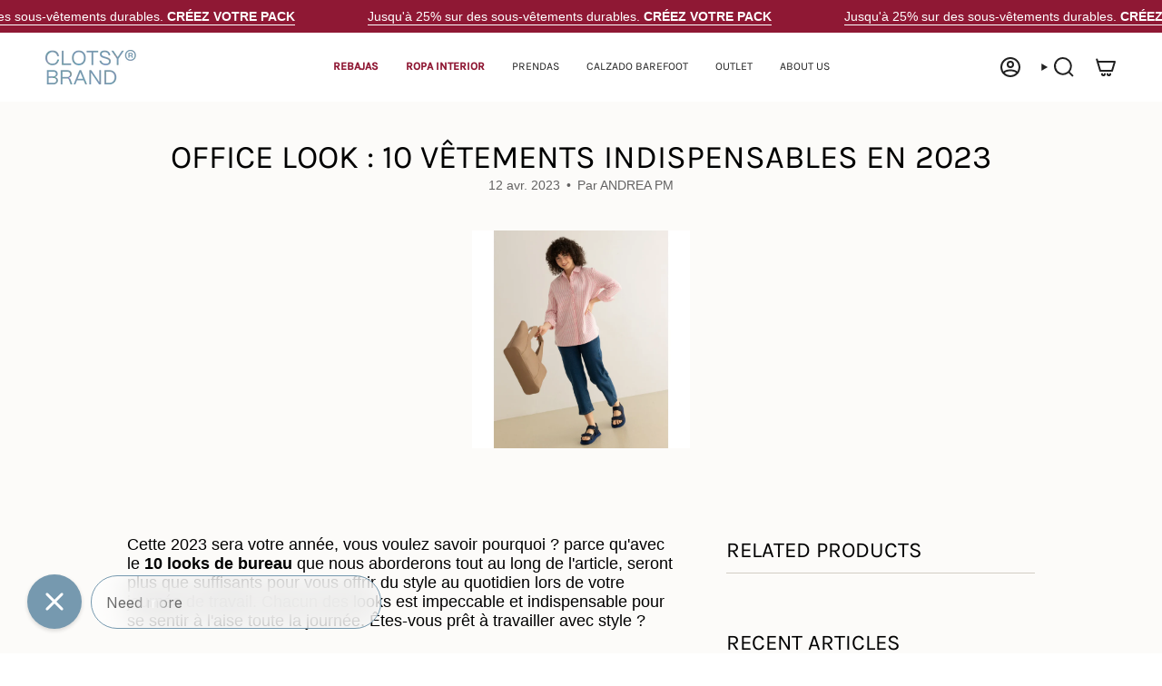

--- FILE ---
content_type: text/html; charset=utf-8
request_url: https://www.clotsybrand.com/fr/blogs/blog/look-bureau-10-vetements-essentiels
body_size: 56101
content:
<!doctype html>
<html class="no-js no-touch supports-no-cookies" lang="fr">
  <head>
  
    <!-- Google Tag Manager -->
    <script>(function(w,d,s,l,i){w[l]=w[l]||[];w[l].push({'gtm.start':
    new Date().getTime(),event:'gtm.js'});var f=d.getElementsByTagName(s)[0],
    j=d.createElement(s),dl=l!='dataLayer'?'&l='+l:'';j.async=true;j.src=
    'https://www.googletagmanager.com/gtm.js?id='+i+dl;f.parentNode.insertBefore(j,f);
    })(window,document,'script','dataLayer','GTM-KS2SJCS');</script>
    <!-- End Google Tag Manager --><meta charset="UTF-8">
<meta http-equiv="X-UA-Compatible" content="IE=edge">
<meta name="viewport" content="width=device-width,initial-scale=1"><meta name="theme-color" content="#7699af">
<link rel="canonical" href="https://www.clotsybrand.com/fr/blogs/blog/look-bureau-10-vetements-essentiels">

<!-- ======================= Broadcast Theme V7.0.0 ========================= -->


  <link rel="icon" type="image/png" href="//www.clotsybrand.com/cdn/shop/files/favicon192.png?crop=center&height=32&v=1750684567&width=32">

<link rel="preconnect" href="https://fonts.shopifycdn.com" crossorigin><!-- Title and description ================================================ -->


<title>
    
    [Les 10 meilleurs looks de bureau 2023] Clotsy
    
    
    
      &ndash; CLOTSY BRAND
    
  </title>


  <meta name="description" content="✿Découvrez les vêtements de bureau de cette année ❥ Impact ✿Vêtements en➧ Coton biologique✔Lin✔Viscose✔Tencel ➧Cliquez maintenant !">


<meta property="og:site_name" content="CLOTSY BRAND">
<meta property="og:url" content="https://www.clotsybrand.com/fr/blogs/blog/look-bureau-10-vetements-essentiels">
<meta property="og:title" content="[Les 10 meilleurs looks de bureau 2023] Clotsy">
<meta property="og:type" content="article">
<meta property="og:description" content="✿Découvrez les vêtements de bureau de cette année ❥ Impact ✿Vêtements en➧ Coton biologique✔Lin✔Viscose✔Tencel ➧Cliquez maintenant !"><meta property="og:image" content="http://www.clotsybrand.com/cdn/shop/articles/26_2_ab59267b-d2bd-4c48-bdd0-1abf130d9deb.webp?v=1767612824">
  <meta property="og:image:secure_url" content="https://www.clotsybrand.com/cdn/shop/articles/26_2_ab59267b-d2bd-4c48-bdd0-1abf130d9deb.webp?v=1767612824">
  <meta property="og:image:width" content="2925">
  <meta property="og:image:height" content="2925"><meta name="twitter:card" content="summary_large_image">
<meta name="twitter:title" content="[Les 10 meilleurs looks de bureau 2023] Clotsy">
<meta name="twitter:description" content="✿Découvrez les vêtements de bureau de cette année ❥ Impact ✿Vêtements en➧ Coton biologique✔Lin✔Viscose✔Tencel ➧Cliquez maintenant !">
<style data-shopify>.loading { position: fixed; top: 0; left: 0; z-index: 99999; width: 100%; height: 100%; background: var(--bg); transition: opacity 0.2s ease-out, visibility 0.2s ease-out; }
    body.is-loaded .loading { opacity: 0; visibility: hidden; pointer-events: none; }
    .loading__image__holder { position: absolute; top: 0; left: 0; width: 100%; height: 100%; font-size: 0; display: flex; align-items: center; justify-content: center; }
    .loading__image__holder:nth-child(2) { opacity: 0; }
    .loading__image { max-width: 100px; max-height: 100px; object-fit: contain; }
    .loading--animate .loading__image__holder:nth-child(1) { animation: pulse1 2s infinite ease-in-out; }
    .loading--animate .loading__image__holder:nth-child(2) { animation: pulse2 2s infinite ease-in-out; }
    @keyframes pulse1 {
      0% { opacity: 1; }
      50% { opacity: 0; }
      100% { opacity: 1; }
    }
    @keyframes pulse2 {
      0% { opacity: 0; }
      50% { opacity: 1; }
      100% { opacity: 0; }
    }</style><!-- CSS ================================================================== -->
<style data-shopify>
  @font-face {
  font-family: Karla;
  font-weight: 400;
  font-style: normal;
  font-display: swap;
  src: url("//www.clotsybrand.com/cdn/fonts/karla/karla_n4.40497e07df527e6a50e58fb17ef1950c72f3e32c.woff2") format("woff2"),
       url("//www.clotsybrand.com/cdn/fonts/karla/karla_n4.e9f6f9de321061073c6bfe03c28976ba8ce6ee18.woff") format("woff");
}

  
  @font-face {
  font-family: Karla;
  font-weight: 400;
  font-style: normal;
  font-display: swap;
  src: url("//www.clotsybrand.com/cdn/fonts/karla/karla_n4.40497e07df527e6a50e58fb17ef1950c72f3e32c.woff2") format("woff2"),
       url("//www.clotsybrand.com/cdn/fonts/karla/karla_n4.e9f6f9de321061073c6bfe03c28976ba8ce6ee18.woff") format("woff");
}

  @font-face {
  font-family: Karla;
  font-weight: 400;
  font-style: normal;
  font-display: swap;
  src: url("//www.clotsybrand.com/cdn/fonts/karla/karla_n4.40497e07df527e6a50e58fb17ef1950c72f3e32c.woff2") format("woff2"),
       url("//www.clotsybrand.com/cdn/fonts/karla/karla_n4.e9f6f9de321061073c6bfe03c28976ba8ce6ee18.woff") format("woff");
}

  

  
    
  

  
    
  

  
    
  

  
    @font-face {
  font-family: Karla;
  font-weight: 500;
  font-style: normal;
  font-display: swap;
  src: url("//www.clotsybrand.com/cdn/fonts/karla/karla_n5.0f2c50ba88af8c39d2756f2fc9dfccf18f808828.woff2") format("woff2"),
       url("//www.clotsybrand.com/cdn/fonts/karla/karla_n5.88d3e57f788ee4a41fa11fc99b9881ce077acdc2.woff") format("woff");
}

  

  

  
    
    .color-scheme-1 {--COLOR-BG-GRADIENT: #fcfbf9;
      --COLOR-BG: #fcfbf9;
      --COLOR-BG-RGB: 252, 251, 249;

      --COLOR-BG-ACCENT: #f5f2ec;
      --COLOR-BG-ACCENT-LIGHTEN: #ffffff;

      /* === Link Color ===*/

      --COLOR-LINK: #282c2e;
      --COLOR-LINK-A50: rgba(40, 44, 46, 0.5);
      --COLOR-LINK-A70: rgba(40, 44, 46, 0.7);
      --COLOR-LINK-HOVER: rgba(40, 44, 46, 0.7);
      --COLOR-LINK-OPPOSITE: #ffffff;

      --COLOR-TEXT: #212121;
      --COLOR-TEXT-HOVER: rgba(33, 33, 33, 0.7);
      --COLOR-TEXT-LIGHT: #636262;
      --COLOR-TEXT-DARK: #000000;
      --COLOR-TEXT-A5:  rgba(33, 33, 33, 0.05);
      --COLOR-TEXT-A35: rgba(33, 33, 33, 0.35);
      --COLOR-TEXT-A50: rgba(33, 33, 33, 0.5);
      --COLOR-TEXT-A80: rgba(33, 33, 33, 0.8);


      --COLOR-BORDER: rgb(209, 205, 196);
      --COLOR-BORDER-LIGHT: #e2dfd9;
      --COLOR-BORDER-DARK: #a49c8b;
      --COLOR-BORDER-HAIRLINE: #f7f4ef;

      --overlay-bg: #000000;

      /* === Bright color ===*/
      --COLOR-ACCENT: #ab8c52;
      --COLOR-ACCENT-HOVER: #806430;
      --COLOR-ACCENT-FADE: rgba(171, 140, 82, 0.05);
      --COLOR-ACCENT-LIGHT: #e8d4ae;

      /* === Default Cart Gradient ===*/

      --FREE-SHIPPING-GRADIENT: linear-gradient(to right, var(--COLOR-ACCENT-LIGHT) 0%, var(--accent) 100%);

      /* === Buttons ===*/
      --BTN-PRIMARY-BG: #212121;
      --BTN-PRIMARY-TEXT: #ffffff;
      --BTN-PRIMARY-BORDER: #212121;
      --BTN-PRIMARY-BORDER-A70: rgba(33, 33, 33, 0.7);

      
      
        --BTN-PRIMARY-BG-BRIGHTER: #2e2e2e;
      

      --BTN-SECONDARY-BG: #ab8c52;
      --BTN-SECONDARY-TEXT: #ffffff;
      --BTN-SECONDARY-BORDER: #ab8c52;
      --BTN-SECONDARY-BORDER-A70: rgba(171, 140, 82, 0.7);

      
      
        --BTN-SECONDARY-BG-BRIGHTER: #9a7e4a;
      

      
--COLOR-BG-BRIGHTER: #f4f0e8;

      --COLOR-BG-ALPHA-25: rgba(252, 251, 249, 0.25);
      --COLOR-BG-TRANSPARENT: rgba(252, 251, 249, 0);--COLOR-FOOTER-BG-HAIRLINE: #f7f4ef;

      /* Dynamic color variables */
      --accent: var(--COLOR-ACCENT);
      --accent-fade: var(--COLOR-ACCENT-FADE);
      --accent-hover: var(--COLOR-ACCENT-HOVER);
      --border: var(--COLOR-BORDER);
      --border-dark: var(--COLOR-BORDER-DARK);
      --border-light: var(--COLOR-BORDER-LIGHT);
      --border-hairline: var(--COLOR-BORDER-HAIRLINE);
      --bg: var(--COLOR-BG-GRADIENT, var(--COLOR-BG));
      --bg-accent: var(--COLOR-BG-ACCENT);
      --bg-accent-lighten: var(--COLOR-BG-ACCENT-LIGHTEN);
      --icons: var(--COLOR-TEXT);
      --link: var(--COLOR-LINK);
      --link-a50: var(--COLOR-LINK-A50);
      --link-a70: var(--COLOR-LINK-A70);
      --link-hover: var(--COLOR-LINK-HOVER);
      --link-opposite: var(--COLOR-LINK-OPPOSITE);
      --text: var(--COLOR-TEXT);
      --text-dark: var(--COLOR-TEXT-DARK);
      --text-light: var(--COLOR-TEXT-LIGHT);
      --text-hover: var(--COLOR-TEXT-HOVER);
      --text-a5: var(--COLOR-TEXT-A5);
      --text-a35: var(--COLOR-TEXT-A35);
      --text-a50: var(--COLOR-TEXT-A50);
      --text-a80: var(--COLOR-TEXT-A80);
    }
  
    
    .color-scheme-2 {--COLOR-BG-GRADIENT: #212121;
      --COLOR-BG: #212121;
      --COLOR-BG-RGB: 33, 33, 33;

      --COLOR-BG-ACCENT: #f5f2ec;
      --COLOR-BG-ACCENT-LIGHTEN: #ffffff;

      /* === Link Color ===*/

      --COLOR-LINK: #ffffff;
      --COLOR-LINK-A50: rgba(255, 255, 255, 0.5);
      --COLOR-LINK-A70: rgba(255, 255, 255, 0.7);
      --COLOR-LINK-HOVER: rgba(255, 255, 255, 0.7);
      --COLOR-LINK-OPPOSITE: #000000;

      --COLOR-TEXT: #ffffff;
      --COLOR-TEXT-HOVER: rgba(255, 255, 255, 0.7);
      --COLOR-TEXT-LIGHT: #bcbcbc;
      --COLOR-TEXT-DARK: #d9d9d9;
      --COLOR-TEXT-A5:  rgba(255, 255, 255, 0.05);
      --COLOR-TEXT-A35: rgba(255, 255, 255, 0.35);
      --COLOR-TEXT-A50: rgba(255, 255, 255, 0.5);
      --COLOR-TEXT-A80: rgba(255, 255, 255, 0.8);


      --COLOR-BORDER: rgb(209, 208, 206);
      --COLOR-BORDER-LIGHT: #8b8a89;
      --COLOR-BORDER-DARK: #a09e99;
      --COLOR-BORDER-HAIRLINE: #191919;

      --overlay-bg: #644d3e;

      /* === Bright color ===*/
      --COLOR-ACCENT: #ab8c52;
      --COLOR-ACCENT-HOVER: #806430;
      --COLOR-ACCENT-FADE: rgba(171, 140, 82, 0.05);
      --COLOR-ACCENT-LIGHT: #e8d4ae;

      /* === Default Cart Gradient ===*/

      --FREE-SHIPPING-GRADIENT: linear-gradient(to right, var(--COLOR-ACCENT-LIGHT) 0%, var(--accent) 100%);

      /* === Buttons ===*/
      --BTN-PRIMARY-BG: #212121;
      --BTN-PRIMARY-TEXT: #ffffff;
      --BTN-PRIMARY-BORDER: #212121;
      --BTN-PRIMARY-BORDER-A70: rgba(33, 33, 33, 0.7);

      
      
        --BTN-PRIMARY-BG-BRIGHTER: #2e2e2e;
      

      --BTN-SECONDARY-BG: #ffffff;
      --BTN-SECONDARY-TEXT: #000000;
      --BTN-SECONDARY-BORDER: #ab8c52;
      --BTN-SECONDARY-BORDER-A70: rgba(171, 140, 82, 0.7);

      
      
        --BTN-SECONDARY-BG-BRIGHTER: #f2f2f2;
      

      
--COLOR-BG-BRIGHTER: #2e2e2e;

      --COLOR-BG-ALPHA-25: rgba(33, 33, 33, 0.25);
      --COLOR-BG-TRANSPARENT: rgba(33, 33, 33, 0);--COLOR-FOOTER-BG-HAIRLINE: #292929;

      /* Dynamic color variables */
      --accent: var(--COLOR-ACCENT);
      --accent-fade: var(--COLOR-ACCENT-FADE);
      --accent-hover: var(--COLOR-ACCENT-HOVER);
      --border: var(--COLOR-BORDER);
      --border-dark: var(--COLOR-BORDER-DARK);
      --border-light: var(--COLOR-BORDER-LIGHT);
      --border-hairline: var(--COLOR-BORDER-HAIRLINE);
      --bg: var(--COLOR-BG-GRADIENT, var(--COLOR-BG));
      --bg-accent: var(--COLOR-BG-ACCENT);
      --bg-accent-lighten: var(--COLOR-BG-ACCENT-LIGHTEN);
      --icons: var(--COLOR-TEXT);
      --link: var(--COLOR-LINK);
      --link-a50: var(--COLOR-LINK-A50);
      --link-a70: var(--COLOR-LINK-A70);
      --link-hover: var(--COLOR-LINK-HOVER);
      --link-opposite: var(--COLOR-LINK-OPPOSITE);
      --text: var(--COLOR-TEXT);
      --text-dark: var(--COLOR-TEXT-DARK);
      --text-light: var(--COLOR-TEXT-LIGHT);
      --text-hover: var(--COLOR-TEXT-HOVER);
      --text-a5: var(--COLOR-TEXT-A5);
      --text-a35: var(--COLOR-TEXT-A35);
      --text-a50: var(--COLOR-TEXT-A50);
      --text-a80: var(--COLOR-TEXT-A80);
    }
  
    
    .color-scheme-3 {--COLOR-BG-GRADIENT: #f5f2ec;
      --COLOR-BG: #f5f2ec;
      --COLOR-BG-RGB: 245, 242, 236;

      --COLOR-BG-ACCENT: #ffffff;
      --COLOR-BG-ACCENT-LIGHTEN: #ffffff;

      /* === Link Color ===*/

      --COLOR-LINK: #282c2e;
      --COLOR-LINK-A50: rgba(40, 44, 46, 0.5);
      --COLOR-LINK-A70: rgba(40, 44, 46, 0.7);
      --COLOR-LINK-HOVER: rgba(40, 44, 46, 0.7);
      --COLOR-LINK-OPPOSITE: #ffffff;

      --COLOR-TEXT: #212121;
      --COLOR-TEXT-HOVER: rgba(33, 33, 33, 0.7);
      --COLOR-TEXT-LIGHT: #61605e;
      --COLOR-TEXT-DARK: #000000;
      --COLOR-TEXT-A5:  rgba(33, 33, 33, 0.05);
      --COLOR-TEXT-A35: rgba(33, 33, 33, 0.35);
      --COLOR-TEXT-A50: rgba(33, 33, 33, 0.5);
      --COLOR-TEXT-A80: rgba(33, 33, 33, 0.8);


      --COLOR-BORDER: rgb(209, 205, 196);
      --COLOR-BORDER-LIGHT: #dfdcd4;
      --COLOR-BORDER-DARK: #a49c8b;
      --COLOR-BORDER-HAIRLINE: #f0ebe2;

      --overlay-bg: #000000;

      /* === Bright color ===*/
      --COLOR-ACCENT: #ab8c52;
      --COLOR-ACCENT-HOVER: #806430;
      --COLOR-ACCENT-FADE: rgba(171, 140, 82, 0.05);
      --COLOR-ACCENT-LIGHT: #e8d4ae;

      /* === Default Cart Gradient ===*/

      --FREE-SHIPPING-GRADIENT: linear-gradient(to right, var(--COLOR-ACCENT-LIGHT) 0%, var(--accent) 100%);

      /* === Buttons ===*/
      --BTN-PRIMARY-BG: #212121;
      --BTN-PRIMARY-TEXT: #ffffff;
      --BTN-PRIMARY-BORDER: #212121;
      --BTN-PRIMARY-BORDER-A70: rgba(33, 33, 33, 0.7);

      
      
        --BTN-PRIMARY-BG-BRIGHTER: #2e2e2e;
      

      --BTN-SECONDARY-BG: #ab8c52;
      --BTN-SECONDARY-TEXT: #ffffff;
      --BTN-SECONDARY-BORDER: #ab8c52;
      --BTN-SECONDARY-BORDER-A70: rgba(171, 140, 82, 0.7);

      
      
        --BTN-SECONDARY-BG-BRIGHTER: #9a7e4a;
      

      
--COLOR-BG-BRIGHTER: #ece7db;

      --COLOR-BG-ALPHA-25: rgba(245, 242, 236, 0.25);
      --COLOR-BG-TRANSPARENT: rgba(245, 242, 236, 0);--COLOR-FOOTER-BG-HAIRLINE: #f0ebe2;

      /* Dynamic color variables */
      --accent: var(--COLOR-ACCENT);
      --accent-fade: var(--COLOR-ACCENT-FADE);
      --accent-hover: var(--COLOR-ACCENT-HOVER);
      --border: var(--COLOR-BORDER);
      --border-dark: var(--COLOR-BORDER-DARK);
      --border-light: var(--COLOR-BORDER-LIGHT);
      --border-hairline: var(--COLOR-BORDER-HAIRLINE);
      --bg: var(--COLOR-BG-GRADIENT, var(--COLOR-BG));
      --bg-accent: var(--COLOR-BG-ACCENT);
      --bg-accent-lighten: var(--COLOR-BG-ACCENT-LIGHTEN);
      --icons: var(--COLOR-TEXT);
      --link: var(--COLOR-LINK);
      --link-a50: var(--COLOR-LINK-A50);
      --link-a70: var(--COLOR-LINK-A70);
      --link-hover: var(--COLOR-LINK-HOVER);
      --link-opposite: var(--COLOR-LINK-OPPOSITE);
      --text: var(--COLOR-TEXT);
      --text-dark: var(--COLOR-TEXT-DARK);
      --text-light: var(--COLOR-TEXT-LIGHT);
      --text-hover: var(--COLOR-TEXT-HOVER);
      --text-a5: var(--COLOR-TEXT-A5);
      --text-a35: var(--COLOR-TEXT-A35);
      --text-a50: var(--COLOR-TEXT-A50);
      --text-a80: var(--COLOR-TEXT-A80);
    }
  
    
    .color-scheme-4 {--COLOR-BG-GRADIENT: #5184a8;
      --COLOR-BG: #5184a8;
      --COLOR-BG-RGB: 81, 132, 168;

      --COLOR-BG-ACCENT: #f5f2ec;
      --COLOR-BG-ACCENT-LIGHTEN: #ffffff;

      /* === Link Color ===*/

      --COLOR-LINK: #282c2e;
      --COLOR-LINK-A50: rgba(40, 44, 46, 0.5);
      --COLOR-LINK-A70: rgba(40, 44, 46, 0.7);
      --COLOR-LINK-HOVER: rgba(40, 44, 46, 0.7);
      --COLOR-LINK-OPPOSITE: #ffffff;

      --COLOR-TEXT: #ffffff;
      --COLOR-TEXT-HOVER: rgba(255, 255, 255, 0.7);
      --COLOR-TEXT-LIGHT: #cbdae5;
      --COLOR-TEXT-DARK: #d9d9d9;
      --COLOR-TEXT-A5:  rgba(255, 255, 255, 0.05);
      --COLOR-TEXT-A35: rgba(255, 255, 255, 0.35);
      --COLOR-TEXT-A50: rgba(255, 255, 255, 0.5);
      --COLOR-TEXT-A80: rgba(255, 255, 255, 0.8);


      --COLOR-BORDER: rgb(243, 243, 243);
      --COLOR-BORDER-LIGHT: #b2c7d5;
      --COLOR-BORDER-DARK: #c0c0c0;
      --COLOR-BORDER-HAIRLINE: #4c7c9e;

      --overlay-bg: #000000;

      /* === Bright color ===*/
      --COLOR-ACCENT: #ab8c52;
      --COLOR-ACCENT-HOVER: #806430;
      --COLOR-ACCENT-FADE: rgba(171, 140, 82, 0.05);
      --COLOR-ACCENT-LIGHT: #e8d4ae;

      /* === Default Cart Gradient ===*/

      --FREE-SHIPPING-GRADIENT: linear-gradient(to right, var(--COLOR-ACCENT-LIGHT) 0%, var(--accent) 100%);

      /* === Buttons ===*/
      --BTN-PRIMARY-BG: #212121;
      --BTN-PRIMARY-TEXT: #ffffff;
      --BTN-PRIMARY-BORDER: #ffffff;
      --BTN-PRIMARY-BORDER-A70: rgba(255, 255, 255, 0.7);

      
      
        --BTN-PRIMARY-BG-BRIGHTER: #2e2e2e;
      

      --BTN-SECONDARY-BG: #ab8c52;
      --BTN-SECONDARY-TEXT: #ffffff;
      --BTN-SECONDARY-BORDER: #ab8c52;
      --BTN-SECONDARY-BORDER-A70: rgba(171, 140, 82, 0.7);

      
      
        --BTN-SECONDARY-BG-BRIGHTER: #9a7e4a;
      

      
--COLOR-BG-BRIGHTER: #497697;

      --COLOR-BG-ALPHA-25: rgba(81, 132, 168, 0.25);
      --COLOR-BG-TRANSPARENT: rgba(81, 132, 168, 0);--COLOR-FOOTER-BG-HAIRLINE: #4c7c9e;

      /* Dynamic color variables */
      --accent: var(--COLOR-ACCENT);
      --accent-fade: var(--COLOR-ACCENT-FADE);
      --accent-hover: var(--COLOR-ACCENT-HOVER);
      --border: var(--COLOR-BORDER);
      --border-dark: var(--COLOR-BORDER-DARK);
      --border-light: var(--COLOR-BORDER-LIGHT);
      --border-hairline: var(--COLOR-BORDER-HAIRLINE);
      --bg: var(--COLOR-BG-GRADIENT, var(--COLOR-BG));
      --bg-accent: var(--COLOR-BG-ACCENT);
      --bg-accent-lighten: var(--COLOR-BG-ACCENT-LIGHTEN);
      --icons: var(--COLOR-TEXT);
      --link: var(--COLOR-LINK);
      --link-a50: var(--COLOR-LINK-A50);
      --link-a70: var(--COLOR-LINK-A70);
      --link-hover: var(--COLOR-LINK-HOVER);
      --link-opposite: var(--COLOR-LINK-OPPOSITE);
      --text: var(--COLOR-TEXT);
      --text-dark: var(--COLOR-TEXT-DARK);
      --text-light: var(--COLOR-TEXT-LIGHT);
      --text-hover: var(--COLOR-TEXT-HOVER);
      --text-a5: var(--COLOR-TEXT-A5);
      --text-a35: var(--COLOR-TEXT-A35);
      --text-a50: var(--COLOR-TEXT-A50);
      --text-a80: var(--COLOR-TEXT-A80);
    }
  
    
    .color-scheme-5 {--COLOR-BG-GRADIENT: #868154;
      --COLOR-BG: #868154;
      --COLOR-BG-RGB: 134, 129, 84;

      --COLOR-BG-ACCENT: #f5f2ec;
      --COLOR-BG-ACCENT-LIGHTEN: #ffffff;

      /* === Link Color ===*/

      --COLOR-LINK: #282c2e;
      --COLOR-LINK-A50: rgba(40, 44, 46, 0.5);
      --COLOR-LINK-A70: rgba(40, 44, 46, 0.7);
      --COLOR-LINK-HOVER: rgba(40, 44, 46, 0.7);
      --COLOR-LINK-OPPOSITE: #ffffff;

      --COLOR-TEXT: #d8d2b3;
      --COLOR-TEXT-HOVER: rgba(216, 210, 179, 0.7);
      --COLOR-TEXT-LIGHT: #bfba97;
      --COLOR-TEXT-DARK: #c8bb76;
      --COLOR-TEXT-A5:  rgba(216, 210, 179, 0.05);
      --COLOR-TEXT-A35: rgba(216, 210, 179, 0.35);
      --COLOR-TEXT-A50: rgba(216, 210, 179, 0.5);
      --COLOR-TEXT-A80: rgba(216, 210, 179, 0.8);


      --COLOR-BORDER: rgb(243, 243, 243);
      --COLOR-BORDER-LIGHT: #c7c5b3;
      --COLOR-BORDER-DARK: #c0c0c0;
      --COLOR-BORDER-HAIRLINE: #7d784e;

      --overlay-bg: #000000;

      /* === Bright color ===*/
      --COLOR-ACCENT: #ab8c52;
      --COLOR-ACCENT-HOVER: #806430;
      --COLOR-ACCENT-FADE: rgba(171, 140, 82, 0.05);
      --COLOR-ACCENT-LIGHT: #e8d4ae;

      /* === Default Cart Gradient ===*/

      --FREE-SHIPPING-GRADIENT: linear-gradient(to right, var(--COLOR-ACCENT-LIGHT) 0%, var(--accent) 100%);

      /* === Buttons ===*/
      --BTN-PRIMARY-BG: #212121;
      --BTN-PRIMARY-TEXT: #ffffff;
      --BTN-PRIMARY-BORDER: #212121;
      --BTN-PRIMARY-BORDER-A70: rgba(33, 33, 33, 0.7);

      
      
        --BTN-PRIMARY-BG-BRIGHTER: #2e2e2e;
      

      --BTN-SECONDARY-BG: #ab8c52;
      --BTN-SECONDARY-TEXT: #ffffff;
      --BTN-SECONDARY-BORDER: #ab8c52;
      --BTN-SECONDARY-BORDER-A70: rgba(171, 140, 82, 0.7);

      
      
        --BTN-SECONDARY-BG-BRIGHTER: #9a7e4a;
      

      
--COLOR-BG-BRIGHTER: #76724a;

      --COLOR-BG-ALPHA-25: rgba(134, 129, 84, 0.25);
      --COLOR-BG-TRANSPARENT: rgba(134, 129, 84, 0);--COLOR-FOOTER-BG-HAIRLINE: #7d784e;

      /* Dynamic color variables */
      --accent: var(--COLOR-ACCENT);
      --accent-fade: var(--COLOR-ACCENT-FADE);
      --accent-hover: var(--COLOR-ACCENT-HOVER);
      --border: var(--COLOR-BORDER);
      --border-dark: var(--COLOR-BORDER-DARK);
      --border-light: var(--COLOR-BORDER-LIGHT);
      --border-hairline: var(--COLOR-BORDER-HAIRLINE);
      --bg: var(--COLOR-BG-GRADIENT, var(--COLOR-BG));
      --bg-accent: var(--COLOR-BG-ACCENT);
      --bg-accent-lighten: var(--COLOR-BG-ACCENT-LIGHTEN);
      --icons: var(--COLOR-TEXT);
      --link: var(--COLOR-LINK);
      --link-a50: var(--COLOR-LINK-A50);
      --link-a70: var(--COLOR-LINK-A70);
      --link-hover: var(--COLOR-LINK-HOVER);
      --link-opposite: var(--COLOR-LINK-OPPOSITE);
      --text: var(--COLOR-TEXT);
      --text-dark: var(--COLOR-TEXT-DARK);
      --text-light: var(--COLOR-TEXT-LIGHT);
      --text-hover: var(--COLOR-TEXT-HOVER);
      --text-a5: var(--COLOR-TEXT-A5);
      --text-a35: var(--COLOR-TEXT-A35);
      --text-a50: var(--COLOR-TEXT-A50);
      --text-a80: var(--COLOR-TEXT-A80);
    }
  
    
    .color-scheme-6 {--COLOR-BG-GRADIENT: #fcfbf9;
      --COLOR-BG: #fcfbf9;
      --COLOR-BG-RGB: 252, 251, 249;

      --COLOR-BG-ACCENT: #f5f2ec;
      --COLOR-BG-ACCENT-LIGHTEN: #ffffff;

      /* === Link Color ===*/

      --COLOR-LINK: #282c2e;
      --COLOR-LINK-A50: rgba(40, 44, 46, 0.5);
      --COLOR-LINK-A70: rgba(40, 44, 46, 0.7);
      --COLOR-LINK-HOVER: rgba(40, 44, 46, 0.7);
      --COLOR-LINK-OPPOSITE: #ffffff;

      --COLOR-TEXT: #212121;
      --COLOR-TEXT-HOVER: rgba(33, 33, 33, 0.7);
      --COLOR-TEXT-LIGHT: #636262;
      --COLOR-TEXT-DARK: #000000;
      --COLOR-TEXT-A5:  rgba(33, 33, 33, 0.05);
      --COLOR-TEXT-A35: rgba(33, 33, 33, 0.35);
      --COLOR-TEXT-A50: rgba(33, 33, 33, 0.5);
      --COLOR-TEXT-A80: rgba(33, 33, 33, 0.8);


      --COLOR-BORDER: rgb(209, 208, 206);
      --COLOR-BORDER-LIGHT: #e2e1df;
      --COLOR-BORDER-DARK: #a09e99;
      --COLOR-BORDER-HAIRLINE: #f7f4ef;

      --overlay-bg: #000000;

      /* === Bright color ===*/
      --COLOR-ACCENT: #ab8c52;
      --COLOR-ACCENT-HOVER: #806430;
      --COLOR-ACCENT-FADE: rgba(171, 140, 82, 0.05);
      --COLOR-ACCENT-LIGHT: #e8d4ae;

      /* === Default Cart Gradient ===*/

      --FREE-SHIPPING-GRADIENT: linear-gradient(to right, var(--COLOR-ACCENT-LIGHT) 0%, var(--accent) 100%);

      /* === Buttons ===*/
      --BTN-PRIMARY-BG: #ffffff;
      --BTN-PRIMARY-TEXT: #212121;
      --BTN-PRIMARY-BORDER: #ffffff;
      --BTN-PRIMARY-BORDER-A70: rgba(255, 255, 255, 0.7);

      
      
        --BTN-PRIMARY-BG-BRIGHTER: #f2f2f2;
      

      --BTN-SECONDARY-BG: #ab8c52;
      --BTN-SECONDARY-TEXT: #ffffff;
      --BTN-SECONDARY-BORDER: #ab8c52;
      --BTN-SECONDARY-BORDER-A70: rgba(171, 140, 82, 0.7);

      
      
        --BTN-SECONDARY-BG-BRIGHTER: #9a7e4a;
      

      
--COLOR-BG-BRIGHTER: #f4f0e8;

      --COLOR-BG-ALPHA-25: rgba(252, 251, 249, 0.25);
      --COLOR-BG-TRANSPARENT: rgba(252, 251, 249, 0);--COLOR-FOOTER-BG-HAIRLINE: #f7f4ef;

      /* Dynamic color variables */
      --accent: var(--COLOR-ACCENT);
      --accent-fade: var(--COLOR-ACCENT-FADE);
      --accent-hover: var(--COLOR-ACCENT-HOVER);
      --border: var(--COLOR-BORDER);
      --border-dark: var(--COLOR-BORDER-DARK);
      --border-light: var(--COLOR-BORDER-LIGHT);
      --border-hairline: var(--COLOR-BORDER-HAIRLINE);
      --bg: var(--COLOR-BG-GRADIENT, var(--COLOR-BG));
      --bg-accent: var(--COLOR-BG-ACCENT);
      --bg-accent-lighten: var(--COLOR-BG-ACCENT-LIGHTEN);
      --icons: var(--COLOR-TEXT);
      --link: var(--COLOR-LINK);
      --link-a50: var(--COLOR-LINK-A50);
      --link-a70: var(--COLOR-LINK-A70);
      --link-hover: var(--COLOR-LINK-HOVER);
      --link-opposite: var(--COLOR-LINK-OPPOSITE);
      --text: var(--COLOR-TEXT);
      --text-dark: var(--COLOR-TEXT-DARK);
      --text-light: var(--COLOR-TEXT-LIGHT);
      --text-hover: var(--COLOR-TEXT-HOVER);
      --text-a5: var(--COLOR-TEXT-A5);
      --text-a35: var(--COLOR-TEXT-A35);
      --text-a50: var(--COLOR-TEXT-A50);
      --text-a80: var(--COLOR-TEXT-A80);
    }
  
    
    .color-scheme-7 {--COLOR-BG-GRADIENT: #f5f2ec;
      --COLOR-BG: #f5f2ec;
      --COLOR-BG-RGB: 245, 242, 236;

      --COLOR-BG-ACCENT: #f5f2ec;
      --COLOR-BG-ACCENT-LIGHTEN: #ffffff;

      /* === Link Color ===*/

      --COLOR-LINK: #282c2e;
      --COLOR-LINK-A50: rgba(40, 44, 46, 0.5);
      --COLOR-LINK-A70: rgba(40, 44, 46, 0.7);
      --COLOR-LINK-HOVER: rgba(40, 44, 46, 0.7);
      --COLOR-LINK-OPPOSITE: #ffffff;

      --COLOR-TEXT: #212121;
      --COLOR-TEXT-HOVER: rgba(33, 33, 33, 0.7);
      --COLOR-TEXT-LIGHT: #61605e;
      --COLOR-TEXT-DARK: #000000;
      --COLOR-TEXT-A5:  rgba(33, 33, 33, 0.05);
      --COLOR-TEXT-A35: rgba(33, 33, 33, 0.35);
      --COLOR-TEXT-A50: rgba(33, 33, 33, 0.5);
      --COLOR-TEXT-A80: rgba(33, 33, 33, 0.8);


      --COLOR-BORDER: rgb(209, 205, 196);
      --COLOR-BORDER-LIGHT: #dfdcd4;
      --COLOR-BORDER-DARK: #a49c8b;
      --COLOR-BORDER-HAIRLINE: #f0ebe2;

      --overlay-bg: #000000;

      /* === Bright color ===*/
      --COLOR-ACCENT: #ab8c52;
      --COLOR-ACCENT-HOVER: #806430;
      --COLOR-ACCENT-FADE: rgba(171, 140, 82, 0.05);
      --COLOR-ACCENT-LIGHT: #e8d4ae;

      /* === Default Cart Gradient ===*/

      --FREE-SHIPPING-GRADIENT: linear-gradient(to right, var(--COLOR-ACCENT-LIGHT) 0%, var(--accent) 100%);

      /* === Buttons ===*/
      --BTN-PRIMARY-BG: #212121;
      --BTN-PRIMARY-TEXT: #ffffff;
      --BTN-PRIMARY-BORDER: #212121;
      --BTN-PRIMARY-BORDER-A70: rgba(33, 33, 33, 0.7);

      
      
        --BTN-PRIMARY-BG-BRIGHTER: #2e2e2e;
      

      --BTN-SECONDARY-BG: #ab8c52;
      --BTN-SECONDARY-TEXT: #ffffff;
      --BTN-SECONDARY-BORDER: #ab8c52;
      --BTN-SECONDARY-BORDER-A70: rgba(171, 140, 82, 0.7);

      
      
        --BTN-SECONDARY-BG-BRIGHTER: #9a7e4a;
      

      
--COLOR-BG-BRIGHTER: #ece7db;

      --COLOR-BG-ALPHA-25: rgba(245, 242, 236, 0.25);
      --COLOR-BG-TRANSPARENT: rgba(245, 242, 236, 0);--COLOR-FOOTER-BG-HAIRLINE: #f0ebe2;

      /* Dynamic color variables */
      --accent: var(--COLOR-ACCENT);
      --accent-fade: var(--COLOR-ACCENT-FADE);
      --accent-hover: var(--COLOR-ACCENT-HOVER);
      --border: var(--COLOR-BORDER);
      --border-dark: var(--COLOR-BORDER-DARK);
      --border-light: var(--COLOR-BORDER-LIGHT);
      --border-hairline: var(--COLOR-BORDER-HAIRLINE);
      --bg: var(--COLOR-BG-GRADIENT, var(--COLOR-BG));
      --bg-accent: var(--COLOR-BG-ACCENT);
      --bg-accent-lighten: var(--COLOR-BG-ACCENT-LIGHTEN);
      --icons: var(--COLOR-TEXT);
      --link: var(--COLOR-LINK);
      --link-a50: var(--COLOR-LINK-A50);
      --link-a70: var(--COLOR-LINK-A70);
      --link-hover: var(--COLOR-LINK-HOVER);
      --link-opposite: var(--COLOR-LINK-OPPOSITE);
      --text: var(--COLOR-TEXT);
      --text-dark: var(--COLOR-TEXT-DARK);
      --text-light: var(--COLOR-TEXT-LIGHT);
      --text-hover: var(--COLOR-TEXT-HOVER);
      --text-a5: var(--COLOR-TEXT-A5);
      --text-a35: var(--COLOR-TEXT-A35);
      --text-a50: var(--COLOR-TEXT-A50);
      --text-a80: var(--COLOR-TEXT-A80);
    }
  
    
    .color-scheme-8 {--COLOR-BG-GRADIENT: #eae6dd;
      --COLOR-BG: #eae6dd;
      --COLOR-BG-RGB: 234, 230, 221;

      --COLOR-BG-ACCENT: #f5f2ec;
      --COLOR-BG-ACCENT-LIGHTEN: #ffffff;

      /* === Link Color ===*/

      --COLOR-LINK: #282c2e;
      --COLOR-LINK-A50: rgba(40, 44, 46, 0.5);
      --COLOR-LINK-A70: rgba(40, 44, 46, 0.7);
      --COLOR-LINK-HOVER: rgba(40, 44, 46, 0.7);
      --COLOR-LINK-OPPOSITE: #ffffff;

      --COLOR-TEXT: #212121;
      --COLOR-TEXT-HOVER: rgba(33, 33, 33, 0.7);
      --COLOR-TEXT-LIGHT: #5d5c59;
      --COLOR-TEXT-DARK: #000000;
      --COLOR-TEXT-A5:  rgba(33, 33, 33, 0.05);
      --COLOR-TEXT-A35: rgba(33, 33, 33, 0.35);
      --COLOR-TEXT-A50: rgba(33, 33, 33, 0.5);
      --COLOR-TEXT-A80: rgba(33, 33, 33, 0.8);


      --COLOR-BORDER: rgb(209, 205, 196);
      --COLOR-BORDER-LIGHT: #dbd7ce;
      --COLOR-BORDER-DARK: #a49c8b;
      --COLOR-BORDER-HAIRLINE: #e4dfd4;

      --overlay-bg: #000000;

      /* === Bright color ===*/
      --COLOR-ACCENT: #ab8c52;
      --COLOR-ACCENT-HOVER: #806430;
      --COLOR-ACCENT-FADE: rgba(171, 140, 82, 0.05);
      --COLOR-ACCENT-LIGHT: #e8d4ae;

      /* === Default Cart Gradient ===*/

      --FREE-SHIPPING-GRADIENT: linear-gradient(to right, var(--COLOR-ACCENT-LIGHT) 0%, var(--accent) 100%);

      /* === Buttons ===*/
      --BTN-PRIMARY-BG: #212121;
      --BTN-PRIMARY-TEXT: #ffffff;
      --BTN-PRIMARY-BORDER: #212121;
      --BTN-PRIMARY-BORDER-A70: rgba(33, 33, 33, 0.7);

      
      
        --BTN-PRIMARY-BG-BRIGHTER: #2e2e2e;
      

      --BTN-SECONDARY-BG: #ab8c52;
      --BTN-SECONDARY-TEXT: #ffffff;
      --BTN-SECONDARY-BORDER: #ab8c52;
      --BTN-SECONDARY-BORDER-A70: rgba(171, 140, 82, 0.7);

      
      
        --BTN-SECONDARY-BG-BRIGHTER: #9a7e4a;
      

      
--COLOR-BG-BRIGHTER: #e0dacd;

      --COLOR-BG-ALPHA-25: rgba(234, 230, 221, 0.25);
      --COLOR-BG-TRANSPARENT: rgba(234, 230, 221, 0);--COLOR-FOOTER-BG-HAIRLINE: #e4dfd4;

      /* Dynamic color variables */
      --accent: var(--COLOR-ACCENT);
      --accent-fade: var(--COLOR-ACCENT-FADE);
      --accent-hover: var(--COLOR-ACCENT-HOVER);
      --border: var(--COLOR-BORDER);
      --border-dark: var(--COLOR-BORDER-DARK);
      --border-light: var(--COLOR-BORDER-LIGHT);
      --border-hairline: var(--COLOR-BORDER-HAIRLINE);
      --bg: var(--COLOR-BG-GRADIENT, var(--COLOR-BG));
      --bg-accent: var(--COLOR-BG-ACCENT);
      --bg-accent-lighten: var(--COLOR-BG-ACCENT-LIGHTEN);
      --icons: var(--COLOR-TEXT);
      --link: var(--COLOR-LINK);
      --link-a50: var(--COLOR-LINK-A50);
      --link-a70: var(--COLOR-LINK-A70);
      --link-hover: var(--COLOR-LINK-HOVER);
      --link-opposite: var(--COLOR-LINK-OPPOSITE);
      --text: var(--COLOR-TEXT);
      --text-dark: var(--COLOR-TEXT-DARK);
      --text-light: var(--COLOR-TEXT-LIGHT);
      --text-hover: var(--COLOR-TEXT-HOVER);
      --text-a5: var(--COLOR-TEXT-A5);
      --text-a35: var(--COLOR-TEXT-A35);
      --text-a50: var(--COLOR-TEXT-A50);
      --text-a80: var(--COLOR-TEXT-A80);
    }
  
    
    .color-scheme-9 {--COLOR-BG-GRADIENT: #fcfbf9;
      --COLOR-BG: #fcfbf9;
      --COLOR-BG-RGB: 252, 251, 249;

      --COLOR-BG-ACCENT: #f5f2ec;
      --COLOR-BG-ACCENT-LIGHTEN: #ffffff;

      /* === Link Color ===*/

      --COLOR-LINK: #282c2e;
      --COLOR-LINK-A50: rgba(40, 44, 46, 0.5);
      --COLOR-LINK-A70: rgba(40, 44, 46, 0.7);
      --COLOR-LINK-HOVER: rgba(40, 44, 46, 0.7);
      --COLOR-LINK-OPPOSITE: #ffffff;

      --COLOR-TEXT: #212121;
      --COLOR-TEXT-HOVER: rgba(33, 33, 33, 0.7);
      --COLOR-TEXT-LIGHT: #636262;
      --COLOR-TEXT-DARK: #000000;
      --COLOR-TEXT-A5:  rgba(33, 33, 33, 0.05);
      --COLOR-TEXT-A35: rgba(33, 33, 33, 0.35);
      --COLOR-TEXT-A50: rgba(33, 33, 33, 0.5);
      --COLOR-TEXT-A80: rgba(33, 33, 33, 0.8);


      --COLOR-BORDER: rgb(234, 234, 234);
      --COLOR-BORDER-LIGHT: #f1f1f0;
      --COLOR-BORDER-DARK: #b7b7b7;
      --COLOR-BORDER-HAIRLINE: #f7f4ef;

      --overlay-bg: #000000;

      /* === Bright color ===*/
      --COLOR-ACCENT: #ab8c52;
      --COLOR-ACCENT-HOVER: #806430;
      --COLOR-ACCENT-FADE: rgba(171, 140, 82, 0.05);
      --COLOR-ACCENT-LIGHT: #e8d4ae;

      /* === Default Cart Gradient ===*/

      --FREE-SHIPPING-GRADIENT: linear-gradient(to right, var(--COLOR-ACCENT-LIGHT) 0%, var(--accent) 100%);

      /* === Buttons ===*/
      --BTN-PRIMARY-BG: #212121;
      --BTN-PRIMARY-TEXT: #ffffff;
      --BTN-PRIMARY-BORDER: #212121;
      --BTN-PRIMARY-BORDER-A70: rgba(33, 33, 33, 0.7);

      
      
        --BTN-PRIMARY-BG-BRIGHTER: #2e2e2e;
      

      --BTN-SECONDARY-BG: #f5f2ec;
      --BTN-SECONDARY-TEXT: #212121;
      --BTN-SECONDARY-BORDER: #f5f2ec;
      --BTN-SECONDARY-BORDER-A70: rgba(245, 242, 236, 0.7);

      
      
        --BTN-SECONDARY-BG-BRIGHTER: #ece7db;
      

      
--COLOR-BG-BRIGHTER: #f4f0e8;

      --COLOR-BG-ALPHA-25: rgba(252, 251, 249, 0.25);
      --COLOR-BG-TRANSPARENT: rgba(252, 251, 249, 0);--COLOR-FOOTER-BG-HAIRLINE: #f7f4ef;

      /* Dynamic color variables */
      --accent: var(--COLOR-ACCENT);
      --accent-fade: var(--COLOR-ACCENT-FADE);
      --accent-hover: var(--COLOR-ACCENT-HOVER);
      --border: var(--COLOR-BORDER);
      --border-dark: var(--COLOR-BORDER-DARK);
      --border-light: var(--COLOR-BORDER-LIGHT);
      --border-hairline: var(--COLOR-BORDER-HAIRLINE);
      --bg: var(--COLOR-BG-GRADIENT, var(--COLOR-BG));
      --bg-accent: var(--COLOR-BG-ACCENT);
      --bg-accent-lighten: var(--COLOR-BG-ACCENT-LIGHTEN);
      --icons: var(--COLOR-TEXT);
      --link: var(--COLOR-LINK);
      --link-a50: var(--COLOR-LINK-A50);
      --link-a70: var(--COLOR-LINK-A70);
      --link-hover: var(--COLOR-LINK-HOVER);
      --link-opposite: var(--COLOR-LINK-OPPOSITE);
      --text: var(--COLOR-TEXT);
      --text-dark: var(--COLOR-TEXT-DARK);
      --text-light: var(--COLOR-TEXT-LIGHT);
      --text-hover: var(--COLOR-TEXT-HOVER);
      --text-a5: var(--COLOR-TEXT-A5);
      --text-a35: var(--COLOR-TEXT-A35);
      --text-a50: var(--COLOR-TEXT-A50);
      --text-a80: var(--COLOR-TEXT-A80);
    }
  
    
    .color-scheme-10 {--COLOR-BG-GRADIENT: rgba(0,0,0,0);
      --COLOR-BG: rgba(0,0,0,0);
      --COLOR-BG-RGB: 0, 0, 0;

      --COLOR-BG-ACCENT: #f5f2ec;
      --COLOR-BG-ACCENT-LIGHTEN: #ffffff;

      /* === Link Color ===*/

      --COLOR-LINK: #282c2e;
      --COLOR-LINK-A50: rgba(40, 44, 46, 0.5);
      --COLOR-LINK-A70: rgba(40, 44, 46, 0.7);
      --COLOR-LINK-HOVER: rgba(40, 44, 46, 0.7);
      --COLOR-LINK-OPPOSITE: #ffffff;

      --COLOR-TEXT: #ffffff;
      --COLOR-TEXT-HOVER: rgba(255, 255, 255, 0.7);
      --COLOR-TEXT-LIGHT: rgba(179, 179, 179, 0.7);
      --COLOR-TEXT-DARK: #d9d9d9;
      --COLOR-TEXT-A5:  rgba(255, 255, 255, 0.05);
      --COLOR-TEXT-A35: rgba(255, 255, 255, 0.35);
      --COLOR-TEXT-A50: rgba(255, 255, 255, 0.5);
      --COLOR-TEXT-A80: rgba(255, 255, 255, 0.8);


      --COLOR-BORDER: rgb(209, 205, 196);
      --COLOR-BORDER-LIGHT: rgba(125, 123, 118, 0.6);
      --COLOR-BORDER-DARK: #a49c8b;
      --COLOR-BORDER-HAIRLINE: rgba(0, 0, 0, 0.0);

      --overlay-bg: #000000;

      /* === Bright color ===*/
      --COLOR-ACCENT: #ab8c52;
      --COLOR-ACCENT-HOVER: #806430;
      --COLOR-ACCENT-FADE: rgba(171, 140, 82, 0.05);
      --COLOR-ACCENT-LIGHT: #e8d4ae;

      /* === Default Cart Gradient ===*/

      --FREE-SHIPPING-GRADIENT: linear-gradient(to right, var(--COLOR-ACCENT-LIGHT) 0%, var(--accent) 100%);

      /* === Buttons ===*/
      --BTN-PRIMARY-BG: #212121;
      --BTN-PRIMARY-TEXT: #ffffff;
      --BTN-PRIMARY-BORDER: #ffffff;
      --BTN-PRIMARY-BORDER-A70: rgba(255, 255, 255, 0.7);

      
      
        --BTN-PRIMARY-BG-BRIGHTER: #2e2e2e;
      

      --BTN-SECONDARY-BG: #ab8c52;
      --BTN-SECONDARY-TEXT: #ffffff;
      --BTN-SECONDARY-BORDER: #ab8c52;
      --BTN-SECONDARY-BORDER-A70: rgba(171, 140, 82, 0.7);

      
      
        --BTN-SECONDARY-BG-BRIGHTER: #9a7e4a;
      

      
--COLOR-BG-BRIGHTER: rgba(26, 26, 26, 0.0);

      --COLOR-BG-ALPHA-25: rgba(0, 0, 0, 0.25);
      --COLOR-BG-TRANSPARENT: rgba(0, 0, 0, 0);--COLOR-FOOTER-BG-HAIRLINE: rgba(8, 8, 8, 0.0);

      /* Dynamic color variables */
      --accent: var(--COLOR-ACCENT);
      --accent-fade: var(--COLOR-ACCENT-FADE);
      --accent-hover: var(--COLOR-ACCENT-HOVER);
      --border: var(--COLOR-BORDER);
      --border-dark: var(--COLOR-BORDER-DARK);
      --border-light: var(--COLOR-BORDER-LIGHT);
      --border-hairline: var(--COLOR-BORDER-HAIRLINE);
      --bg: var(--COLOR-BG-GRADIENT, var(--COLOR-BG));
      --bg-accent: var(--COLOR-BG-ACCENT);
      --bg-accent-lighten: var(--COLOR-BG-ACCENT-LIGHTEN);
      --icons: var(--COLOR-TEXT);
      --link: var(--COLOR-LINK);
      --link-a50: var(--COLOR-LINK-A50);
      --link-a70: var(--COLOR-LINK-A70);
      --link-hover: var(--COLOR-LINK-HOVER);
      --link-opposite: var(--COLOR-LINK-OPPOSITE);
      --text: var(--COLOR-TEXT);
      --text-dark: var(--COLOR-TEXT-DARK);
      --text-light: var(--COLOR-TEXT-LIGHT);
      --text-hover: var(--COLOR-TEXT-HOVER);
      --text-a5: var(--COLOR-TEXT-A5);
      --text-a35: var(--COLOR-TEXT-A35);
      --text-a50: var(--COLOR-TEXT-A50);
      --text-a80: var(--COLOR-TEXT-A80);
    }
  
    
    .color-scheme-11 {--COLOR-BG-GRADIENT: #a89d85;
      --COLOR-BG: #a89d85;
      --COLOR-BG-RGB: 168, 157, 133;

      --COLOR-BG-ACCENT: #f5f2ec;
      --COLOR-BG-ACCENT-LIGHTEN: #ffffff;

      /* === Link Color ===*/

      --COLOR-LINK: #282c2e;
      --COLOR-LINK-A50: rgba(40, 44, 46, 0.5);
      --COLOR-LINK-A70: rgba(40, 44, 46, 0.7);
      --COLOR-LINK-HOVER: rgba(40, 44, 46, 0.7);
      --COLOR-LINK-OPPOSITE: #ffffff;

      --COLOR-TEXT: #ffffff;
      --COLOR-TEXT-HOVER: rgba(255, 255, 255, 0.7);
      --COLOR-TEXT-LIGHT: #e5e2da;
      --COLOR-TEXT-DARK: #d9d9d9;
      --COLOR-TEXT-A5:  rgba(255, 255, 255, 0.05);
      --COLOR-TEXT-A35: rgba(255, 255, 255, 0.35);
      --COLOR-TEXT-A50: rgba(255, 255, 255, 0.5);
      --COLOR-TEXT-A80: rgba(255, 255, 255, 0.8);


      --COLOR-BORDER: rgb(209, 205, 196);
      --COLOR-BORDER-LIGHT: #c1baab;
      --COLOR-BORDER-DARK: #a49c8b;
      --COLOR-BORDER-HAIRLINE: #a2967c;

      --overlay-bg: #000000;

      /* === Bright color ===*/
      --COLOR-ACCENT: #ab8c52;
      --COLOR-ACCENT-HOVER: #806430;
      --COLOR-ACCENT-FADE: rgba(171, 140, 82, 0.05);
      --COLOR-ACCENT-LIGHT: #e8d4ae;

      /* === Default Cart Gradient ===*/

      --FREE-SHIPPING-GRADIENT: linear-gradient(to right, var(--COLOR-ACCENT-LIGHT) 0%, var(--accent) 100%);

      /* === Buttons ===*/
      --BTN-PRIMARY-BG: #212121;
      --BTN-PRIMARY-TEXT: #ffffff;
      --BTN-PRIMARY-BORDER: #ffffff;
      --BTN-PRIMARY-BORDER-A70: rgba(255, 255, 255, 0.7);

      
      
        --BTN-PRIMARY-BG-BRIGHTER: #2e2e2e;
      

      --BTN-SECONDARY-BG: #ab8c52;
      --BTN-SECONDARY-TEXT: #ffffff;
      --BTN-SECONDARY-BORDER: #ab8c52;
      --BTN-SECONDARY-BORDER-A70: rgba(171, 140, 82, 0.7);

      
      
        --BTN-SECONDARY-BG-BRIGHTER: #9a7e4a;
      

      
--COLOR-BG-BRIGHTER: #9d9176;

      --COLOR-BG-ALPHA-25: rgba(168, 157, 133, 0.25);
      --COLOR-BG-TRANSPARENT: rgba(168, 157, 133, 0);--COLOR-FOOTER-BG-HAIRLINE: #a2967c;

      /* Dynamic color variables */
      --accent: var(--COLOR-ACCENT);
      --accent-fade: var(--COLOR-ACCENT-FADE);
      --accent-hover: var(--COLOR-ACCENT-HOVER);
      --border: var(--COLOR-BORDER);
      --border-dark: var(--COLOR-BORDER-DARK);
      --border-light: var(--COLOR-BORDER-LIGHT);
      --border-hairline: var(--COLOR-BORDER-HAIRLINE);
      --bg: var(--COLOR-BG-GRADIENT, var(--COLOR-BG));
      --bg-accent: var(--COLOR-BG-ACCENT);
      --bg-accent-lighten: var(--COLOR-BG-ACCENT-LIGHTEN);
      --icons: var(--COLOR-TEXT);
      --link: var(--COLOR-LINK);
      --link-a50: var(--COLOR-LINK-A50);
      --link-a70: var(--COLOR-LINK-A70);
      --link-hover: var(--COLOR-LINK-HOVER);
      --link-opposite: var(--COLOR-LINK-OPPOSITE);
      --text: var(--COLOR-TEXT);
      --text-dark: var(--COLOR-TEXT-DARK);
      --text-light: var(--COLOR-TEXT-LIGHT);
      --text-hover: var(--COLOR-TEXT-HOVER);
      --text-a5: var(--COLOR-TEXT-A5);
      --text-a35: var(--COLOR-TEXT-A35);
      --text-a50: var(--COLOR-TEXT-A50);
      --text-a80: var(--COLOR-TEXT-A80);
    }
  
    
    .color-scheme-5ae1284b-4151-4820-9fce-ec59418d87a8 {--COLOR-BG-GRADIENT: #7699af;
      --COLOR-BG: #7699af;
      --COLOR-BG-RGB: 118, 153, 175;

      --COLOR-BG-ACCENT: #f5f2ec;
      --COLOR-BG-ACCENT-LIGHTEN: #ffffff;

      /* === Link Color ===*/

      --COLOR-LINK: #ffffff;
      --COLOR-LINK-A50: rgba(255, 255, 255, 0.5);
      --COLOR-LINK-A70: rgba(255, 255, 255, 0.7);
      --COLOR-LINK-HOVER: rgba(255, 255, 255, 0.7);
      --COLOR-LINK-OPPOSITE: #000000;

      --COLOR-TEXT: #fdf9ee;
      --COLOR-TEXT-HOVER: rgba(253, 249, 238, 0.7);
      --COLOR-TEXT-LIGHT: #d5dcdb;
      --COLOR-TEXT-DARK: #fae1a5;
      --COLOR-TEXT-A5:  rgba(253, 249, 238, 0.05);
      --COLOR-TEXT-A35: rgba(253, 249, 238, 0.35);
      --COLOR-TEXT-A50: rgba(253, 249, 238, 0.5);
      --COLOR-TEXT-A80: rgba(253, 249, 238, 0.8);


      --COLOR-BORDER: rgb(209, 205, 196);
      --COLOR-BORDER-LIGHT: #adb8bc;
      --COLOR-BORDER-DARK: #a49c8b;
      --COLOR-BORDER-HAIRLINE: #6c92a9;

      --overlay-bg: #ffffff;

      /* === Bright color ===*/
      --COLOR-ACCENT: #ab8c52;
      --COLOR-ACCENT-HOVER: #806430;
      --COLOR-ACCENT-FADE: rgba(171, 140, 82, 0.05);
      --COLOR-ACCENT-LIGHT: #e8d4ae;

      /* === Default Cart Gradient ===*/

      --FREE-SHIPPING-GRADIENT: linear-gradient(to right, var(--COLOR-ACCENT-LIGHT) 0%, var(--accent) 100%);

      /* === Buttons ===*/
      --BTN-PRIMARY-BG: #7699af;
      --BTN-PRIMARY-TEXT: #ffffff;
      --BTN-PRIMARY-BORDER: #ffffff;
      --BTN-PRIMARY-BORDER-A70: rgba(255, 255, 255, 0.7);

      
      
        --BTN-PRIMARY-BG-BRIGHTER: #668da6;
      

      --BTN-SECONDARY-BG: #ffffff;
      --BTN-SECONDARY-TEXT: #7699af;
      --BTN-SECONDARY-BORDER: #ffffff;
      --BTN-SECONDARY-BORDER-A70: rgba(255, 255, 255, 0.7);

      
      
        --BTN-SECONDARY-BG-BRIGHTER: #f2f2f2;
      

      
--COLOR-BG-BRIGHTER: #668da6;

      --COLOR-BG-ALPHA-25: rgba(118, 153, 175, 0.25);
      --COLOR-BG-TRANSPARENT: rgba(118, 153, 175, 0);--COLOR-FOOTER-BG-HAIRLINE: #6c92a9;

      /* Dynamic color variables */
      --accent: var(--COLOR-ACCENT);
      --accent-fade: var(--COLOR-ACCENT-FADE);
      --accent-hover: var(--COLOR-ACCENT-HOVER);
      --border: var(--COLOR-BORDER);
      --border-dark: var(--COLOR-BORDER-DARK);
      --border-light: var(--COLOR-BORDER-LIGHT);
      --border-hairline: var(--COLOR-BORDER-HAIRLINE);
      --bg: var(--COLOR-BG-GRADIENT, var(--COLOR-BG));
      --bg-accent: var(--COLOR-BG-ACCENT);
      --bg-accent-lighten: var(--COLOR-BG-ACCENT-LIGHTEN);
      --icons: var(--COLOR-TEXT);
      --link: var(--COLOR-LINK);
      --link-a50: var(--COLOR-LINK-A50);
      --link-a70: var(--COLOR-LINK-A70);
      --link-hover: var(--COLOR-LINK-HOVER);
      --link-opposite: var(--COLOR-LINK-OPPOSITE);
      --text: var(--COLOR-TEXT);
      --text-dark: var(--COLOR-TEXT-DARK);
      --text-light: var(--COLOR-TEXT-LIGHT);
      --text-hover: var(--COLOR-TEXT-HOVER);
      --text-a5: var(--COLOR-TEXT-A5);
      --text-a35: var(--COLOR-TEXT-A35);
      --text-a50: var(--COLOR-TEXT-A50);
      --text-a80: var(--COLOR-TEXT-A80);
    }
  
    :root,
    .color-scheme-88f35111-a6e0-4bf4-b73b-10f4012208a4 {--COLOR-BG-GRADIENT: #ffffff;
      --COLOR-BG: #ffffff;
      --COLOR-BG-RGB: 255, 255, 255;

      --COLOR-BG-ACCENT: #ffffff;
      --COLOR-BG-ACCENT-LIGHTEN: #ffffff;

      /* === Link Color ===*/

      --COLOR-LINK: #282c2e;
      --COLOR-LINK-A50: rgba(40, 44, 46, 0.5);
      --COLOR-LINK-A70: rgba(40, 44, 46, 0.7);
      --COLOR-LINK-HOVER: rgba(40, 44, 46, 0.7);
      --COLOR-LINK-OPPOSITE: #ffffff;

      --COLOR-TEXT: #212121;
      --COLOR-TEXT-HOVER: rgba(33, 33, 33, 0.7);
      --COLOR-TEXT-LIGHT: #646464;
      --COLOR-TEXT-DARK: #000000;
      --COLOR-TEXT-A5:  rgba(33, 33, 33, 0.05);
      --COLOR-TEXT-A35: rgba(33, 33, 33, 0.35);
      --COLOR-TEXT-A50: rgba(33, 33, 33, 0.5);
      --COLOR-TEXT-A80: rgba(33, 33, 33, 0.8);


      --COLOR-BORDER: rgb(245, 242, 236);
      --COLOR-BORDER-LIGHT: #f9f7f4;
      --COLOR-BORDER-DARK: #d2c4a9;
      --COLOR-BORDER-HAIRLINE: #f7f7f7;

      --overlay-bg: #000000;

      /* === Bright color ===*/
      --COLOR-ACCENT: #7699af;
      --COLOR-ACCENT-HOVER: #457594;
      --COLOR-ACCENT-FADE: rgba(118, 153, 175, 0.05);
      --COLOR-ACCENT-LIGHT: #d0e2ee;

      /* === Default Cart Gradient ===*/

      --FREE-SHIPPING-GRADIENT: linear-gradient(to right, var(--COLOR-ACCENT-LIGHT) 0%, var(--accent) 100%);

      /* === Buttons ===*/
      --BTN-PRIMARY-BG: #000000;
      --BTN-PRIMARY-TEXT: #ffffff;
      --BTN-PRIMARY-BORDER: #212121;
      --BTN-PRIMARY-BORDER-A70: rgba(33, 33, 33, 0.7);

      
      
        --BTN-PRIMARY-BG-BRIGHTER: #0d0d0d;
      

      --BTN-SECONDARY-BG: #7699af;
      --BTN-SECONDARY-TEXT: #ffffff;
      --BTN-SECONDARY-BORDER: #7699af;
      --BTN-SECONDARY-BORDER-A70: rgba(118, 153, 175, 0.7);

      
      
        --BTN-SECONDARY-BG-BRIGHTER: #668da6;
      

      
--COLOR-BG-BRIGHTER: #f2f2f2;

      --COLOR-BG-ALPHA-25: rgba(255, 255, 255, 0.25);
      --COLOR-BG-TRANSPARENT: rgba(255, 255, 255, 0);--COLOR-FOOTER-BG-HAIRLINE: #f7f7f7;

      /* Dynamic color variables */
      --accent: var(--COLOR-ACCENT);
      --accent-fade: var(--COLOR-ACCENT-FADE);
      --accent-hover: var(--COLOR-ACCENT-HOVER);
      --border: var(--COLOR-BORDER);
      --border-dark: var(--COLOR-BORDER-DARK);
      --border-light: var(--COLOR-BORDER-LIGHT);
      --border-hairline: var(--COLOR-BORDER-HAIRLINE);
      --bg: var(--COLOR-BG-GRADIENT, var(--COLOR-BG));
      --bg-accent: var(--COLOR-BG-ACCENT);
      --bg-accent-lighten: var(--COLOR-BG-ACCENT-LIGHTEN);
      --icons: var(--COLOR-TEXT);
      --link: var(--COLOR-LINK);
      --link-a50: var(--COLOR-LINK-A50);
      --link-a70: var(--COLOR-LINK-A70);
      --link-hover: var(--COLOR-LINK-HOVER);
      --link-opposite: var(--COLOR-LINK-OPPOSITE);
      --text: var(--COLOR-TEXT);
      --text-dark: var(--COLOR-TEXT-DARK);
      --text-light: var(--COLOR-TEXT-LIGHT);
      --text-hover: var(--COLOR-TEXT-HOVER);
      --text-a5: var(--COLOR-TEXT-A5);
      --text-a35: var(--COLOR-TEXT-A35);
      --text-a50: var(--COLOR-TEXT-A50);
      --text-a80: var(--COLOR-TEXT-A80);
    }
  
    
    .color-scheme-67e39236-00e8-4c21-8901-2ac5e65c8391 {--COLOR-BG-GRADIENT: #f7f3ea;
      --COLOR-BG: #f7f3ea;
      --COLOR-BG-RGB: 247, 243, 234;

      --COLOR-BG-ACCENT: #f5f2ec;
      --COLOR-BG-ACCENT-LIGHTEN: #ffffff;

      /* === Link Color ===*/

      --COLOR-LINK: #282c2e;
      --COLOR-LINK-A50: rgba(40, 44, 46, 0.5);
      --COLOR-LINK-A70: rgba(40, 44, 46, 0.7);
      --COLOR-LINK-HOVER: rgba(40, 44, 46, 0.7);
      --COLOR-LINK-OPPOSITE: #ffffff;

      --COLOR-TEXT: #7699af;
      --COLOR-TEXT-HOVER: rgba(118, 153, 175, 0.7);
      --COLOR-TEXT-LIGHT: #9db4c1;
      --COLOR-TEXT-DARK: #457594;
      --COLOR-TEXT-A5:  rgba(118, 153, 175, 0.05);
      --COLOR-TEXT-A35: rgba(118, 153, 175, 0.35);
      --COLOR-TEXT-A50: rgba(118, 153, 175, 0.5);
      --COLOR-TEXT-A80: rgba(118, 153, 175, 0.8);


      --COLOR-BORDER: rgb(209, 205, 196);
      --COLOR-BORDER-LIGHT: #e0dcd3;
      --COLOR-BORDER-DARK: #a49c8b;
      --COLOR-BORDER-HAIRLINE: #f3eddf;

      --overlay-bg: #000000;

      /* === Bright color ===*/
      --COLOR-ACCENT: #ab8c52;
      --COLOR-ACCENT-HOVER: #806430;
      --COLOR-ACCENT-FADE: rgba(171, 140, 82, 0.05);
      --COLOR-ACCENT-LIGHT: #e8d4ae;

      /* === Default Cart Gradient ===*/

      --FREE-SHIPPING-GRADIENT: linear-gradient(to right, var(--COLOR-ACCENT-LIGHT) 0%, var(--accent) 100%);

      /* === Buttons ===*/
      --BTN-PRIMARY-BG: #212121;
      --BTN-PRIMARY-TEXT: #ffffff;
      --BTN-PRIMARY-BORDER: #212121;
      --BTN-PRIMARY-BORDER-A70: rgba(33, 33, 33, 0.7);

      
      
        --BTN-PRIMARY-BG-BRIGHTER: #2e2e2e;
      

      --BTN-SECONDARY-BG: #7699af;
      --BTN-SECONDARY-TEXT: #ffffff;
      --BTN-SECONDARY-BORDER: #7699af;
      --BTN-SECONDARY-BORDER-A70: rgba(118, 153, 175, 0.7);

      
      
        --BTN-SECONDARY-BG-BRIGHTER: #668da6;
      

      
--COLOR-BG-BRIGHTER: #f0e8d8;

      --COLOR-BG-ALPHA-25: rgba(247, 243, 234, 0.25);
      --COLOR-BG-TRANSPARENT: rgba(247, 243, 234, 0);--COLOR-FOOTER-BG-HAIRLINE: #f3eddf;

      /* Dynamic color variables */
      --accent: var(--COLOR-ACCENT);
      --accent-fade: var(--COLOR-ACCENT-FADE);
      --accent-hover: var(--COLOR-ACCENT-HOVER);
      --border: var(--COLOR-BORDER);
      --border-dark: var(--COLOR-BORDER-DARK);
      --border-light: var(--COLOR-BORDER-LIGHT);
      --border-hairline: var(--COLOR-BORDER-HAIRLINE);
      --bg: var(--COLOR-BG-GRADIENT, var(--COLOR-BG));
      --bg-accent: var(--COLOR-BG-ACCENT);
      --bg-accent-lighten: var(--COLOR-BG-ACCENT-LIGHTEN);
      --icons: var(--COLOR-TEXT);
      --link: var(--COLOR-LINK);
      --link-a50: var(--COLOR-LINK-A50);
      --link-a70: var(--COLOR-LINK-A70);
      --link-hover: var(--COLOR-LINK-HOVER);
      --link-opposite: var(--COLOR-LINK-OPPOSITE);
      --text: var(--COLOR-TEXT);
      --text-dark: var(--COLOR-TEXT-DARK);
      --text-light: var(--COLOR-TEXT-LIGHT);
      --text-hover: var(--COLOR-TEXT-HOVER);
      --text-a5: var(--COLOR-TEXT-A5);
      --text-a35: var(--COLOR-TEXT-A35);
      --text-a50: var(--COLOR-TEXT-A50);
      --text-a80: var(--COLOR-TEXT-A80);
    }
  
    
    .color-scheme-3c5df416-3d92-4287-8e6a-67993424921a {--COLOR-BG-GRADIENT: #8f1834;
      --COLOR-BG: #8f1834;
      --COLOR-BG-RGB: 143, 24, 52;

      --COLOR-BG-ACCENT: #8f1834;
      --COLOR-BG-ACCENT-LIGHTEN: #d1234c;

      /* === Link Color ===*/

      --COLOR-LINK: #ffffff;
      --COLOR-LINK-A50: rgba(255, 255, 255, 0.5);
      --COLOR-LINK-A70: rgba(255, 255, 255, 0.7);
      --COLOR-LINK-HOVER: rgba(255, 255, 255, 0.7);
      --COLOR-LINK-OPPOSITE: #000000;

      --COLOR-TEXT: #ffffff;
      --COLOR-TEXT-HOVER: rgba(255, 255, 255, 0.7);
      --COLOR-TEXT-LIGHT: #ddbac2;
      --COLOR-TEXT-DARK: #d9d9d9;
      --COLOR-TEXT-A5:  rgba(255, 255, 255, 0.05);
      --COLOR-TEXT-A35: rgba(255, 255, 255, 0.35);
      --COLOR-TEXT-A50: rgba(255, 255, 255, 0.5);
      --COLOR-TEXT-A80: rgba(255, 255, 255, 0.8);


      --COLOR-BORDER: rgb(209, 205, 196);
      --COLOR-BORDER-LIGHT: #b7858a;
      --COLOR-BORDER-DARK: #a49c8b;
      --COLOR-BORDER-HAIRLINE: #82162f;

      --overlay-bg: #ffffff;

      /* === Bright color ===*/
      --COLOR-ACCENT: #ab8c52;
      --COLOR-ACCENT-HOVER: #806430;
      --COLOR-ACCENT-FADE: rgba(171, 140, 82, 0.05);
      --COLOR-ACCENT-LIGHT: #e8d4ae;

      /* === Default Cart Gradient ===*/

      --FREE-SHIPPING-GRADIENT: linear-gradient(to right, var(--COLOR-ACCENT-LIGHT) 0%, var(--accent) 100%);

      /* === Buttons ===*/
      --BTN-PRIMARY-BG: #ffffff;
      --BTN-PRIMARY-TEXT: #8f1834;
      --BTN-PRIMARY-BORDER: #ffffff;
      --BTN-PRIMARY-BORDER-A70: rgba(255, 255, 255, 0.7);

      
      
        --BTN-PRIMARY-BG-BRIGHTER: #f2f2f2;
      

      --BTN-SECONDARY-BG: #ab8c52;
      --BTN-SECONDARY-TEXT: #ffffff;
      --BTN-SECONDARY-BORDER: #ab8c52;
      --BTN-SECONDARY-BORDER-A70: rgba(171, 140, 82, 0.7);

      
      
        --BTN-SECONDARY-BG-BRIGHTER: #9a7e4a;
      

      
--COLOR-BG-BRIGHTER: #a51c3c;

      --COLOR-BG-ALPHA-25: rgba(143, 24, 52, 0.25);
      --COLOR-BG-TRANSPARENT: rgba(143, 24, 52, 0);--COLOR-FOOTER-BG-HAIRLINE: #9c1a39;

      /* Dynamic color variables */
      --accent: var(--COLOR-ACCENT);
      --accent-fade: var(--COLOR-ACCENT-FADE);
      --accent-hover: var(--COLOR-ACCENT-HOVER);
      --border: var(--COLOR-BORDER);
      --border-dark: var(--COLOR-BORDER-DARK);
      --border-light: var(--COLOR-BORDER-LIGHT);
      --border-hairline: var(--COLOR-BORDER-HAIRLINE);
      --bg: var(--COLOR-BG-GRADIENT, var(--COLOR-BG));
      --bg-accent: var(--COLOR-BG-ACCENT);
      --bg-accent-lighten: var(--COLOR-BG-ACCENT-LIGHTEN);
      --icons: var(--COLOR-TEXT);
      --link: var(--COLOR-LINK);
      --link-a50: var(--COLOR-LINK-A50);
      --link-a70: var(--COLOR-LINK-A70);
      --link-hover: var(--COLOR-LINK-HOVER);
      --link-opposite: var(--COLOR-LINK-OPPOSITE);
      --text: var(--COLOR-TEXT);
      --text-dark: var(--COLOR-TEXT-DARK);
      --text-light: var(--COLOR-TEXT-LIGHT);
      --text-hover: var(--COLOR-TEXT-HOVER);
      --text-a5: var(--COLOR-TEXT-A5);
      --text-a35: var(--COLOR-TEXT-A35);
      --text-a50: var(--COLOR-TEXT-A50);
      --text-a80: var(--COLOR-TEXT-A80);
    }
  
    
    .color-scheme-3d5a3716-6e03-4422-800c-6adb0c083de6 {--COLOR-BG-GRADIENT: #fdfdfd;
      --COLOR-BG: #fdfdfd;
      --COLOR-BG-RGB: 253, 253, 253;

      --COLOR-BG-ACCENT: #fdfdfd;
      --COLOR-BG-ACCENT-LIGHTEN: #ffffff;

      /* === Link Color ===*/

      --COLOR-LINK: #282c2e;
      --COLOR-LINK-A50: rgba(40, 44, 46, 0.5);
      --COLOR-LINK-A70: rgba(40, 44, 46, 0.7);
      --COLOR-LINK-HOVER: rgba(40, 44, 46, 0.7);
      --COLOR-LINK-OPPOSITE: #ffffff;

      --COLOR-TEXT: #212121;
      --COLOR-TEXT-HOVER: rgba(33, 33, 33, 0.7);
      --COLOR-TEXT-LIGHT: #636363;
      --COLOR-TEXT-DARK: #000000;
      --COLOR-TEXT-A5:  rgba(33, 33, 33, 0.05);
      --COLOR-TEXT-A35: rgba(33, 33, 33, 0.35);
      --COLOR-TEXT-A50: rgba(33, 33, 33, 0.5);
      --COLOR-TEXT-A80: rgba(33, 33, 33, 0.8);


      --COLOR-BORDER: rgb(209, 205, 196);
      --COLOR-BORDER-LIGHT: #e3e0db;
      --COLOR-BORDER-DARK: #a49c8b;
      --COLOR-BORDER-HAIRLINE: #f5f5f5;

      --overlay-bg: #000000;

      /* === Bright color ===*/
      --COLOR-ACCENT: #ab8c52;
      --COLOR-ACCENT-HOVER: #806430;
      --COLOR-ACCENT-FADE: rgba(171, 140, 82, 0.05);
      --COLOR-ACCENT-LIGHT: #e8d4ae;

      /* === Default Cart Gradient ===*/

      --FREE-SHIPPING-GRADIENT: linear-gradient(to right, var(--COLOR-ACCENT-LIGHT) 0%, var(--accent) 100%);

      /* === Buttons ===*/
      --BTN-PRIMARY-BG: #212121;
      --BTN-PRIMARY-TEXT: #ffffff;
      --BTN-PRIMARY-BORDER: #212121;
      --BTN-PRIMARY-BORDER-A70: rgba(33, 33, 33, 0.7);

      
      
        --BTN-PRIMARY-BG-BRIGHTER: #2e2e2e;
      

      --BTN-SECONDARY-BG: #ab8c52;
      --BTN-SECONDARY-TEXT: #ffffff;
      --BTN-SECONDARY-BORDER: #ab8c52;
      --BTN-SECONDARY-BORDER-A70: rgba(171, 140, 82, 0.7);

      
      
        --BTN-SECONDARY-BG-BRIGHTER: #9a7e4a;
      

      
--COLOR-BG-BRIGHTER: #f0f0f0;

      --COLOR-BG-ALPHA-25: rgba(253, 253, 253, 0.25);
      --COLOR-BG-TRANSPARENT: rgba(253, 253, 253, 0);--COLOR-FOOTER-BG-HAIRLINE: #f5f5f5;

      /* Dynamic color variables */
      --accent: var(--COLOR-ACCENT);
      --accent-fade: var(--COLOR-ACCENT-FADE);
      --accent-hover: var(--COLOR-ACCENT-HOVER);
      --border: var(--COLOR-BORDER);
      --border-dark: var(--COLOR-BORDER-DARK);
      --border-light: var(--COLOR-BORDER-LIGHT);
      --border-hairline: var(--COLOR-BORDER-HAIRLINE);
      --bg: var(--COLOR-BG-GRADIENT, var(--COLOR-BG));
      --bg-accent: var(--COLOR-BG-ACCENT);
      --bg-accent-lighten: var(--COLOR-BG-ACCENT-LIGHTEN);
      --icons: var(--COLOR-TEXT);
      --link: var(--COLOR-LINK);
      --link-a50: var(--COLOR-LINK-A50);
      --link-a70: var(--COLOR-LINK-A70);
      --link-hover: var(--COLOR-LINK-HOVER);
      --link-opposite: var(--COLOR-LINK-OPPOSITE);
      --text: var(--COLOR-TEXT);
      --text-dark: var(--COLOR-TEXT-DARK);
      --text-light: var(--COLOR-TEXT-LIGHT);
      --text-hover: var(--COLOR-TEXT-HOVER);
      --text-a5: var(--COLOR-TEXT-A5);
      --text-a35: var(--COLOR-TEXT-A35);
      --text-a50: var(--COLOR-TEXT-A50);
      --text-a80: var(--COLOR-TEXT-A80);
    }
  
    
    .color-scheme-4b79d0a3-7d11-464e-bad5-1ca4b61901f4 {--COLOR-BG-GRADIENT: #f4f4f4;
      --COLOR-BG: #f4f4f4;
      --COLOR-BG-RGB: 244, 244, 244;

      --COLOR-BG-ACCENT: #f4f4f4;
      --COLOR-BG-ACCENT-LIGHTEN: #ffffff;

      /* === Link Color ===*/

      --COLOR-LINK: #282c2e;
      --COLOR-LINK-A50: rgba(40, 44, 46, 0.5);
      --COLOR-LINK-A70: rgba(40, 44, 46, 0.7);
      --COLOR-LINK-HOVER: rgba(40, 44, 46, 0.7);
      --COLOR-LINK-OPPOSITE: #ffffff;

      --COLOR-TEXT: #212121;
      --COLOR-TEXT-HOVER: rgba(33, 33, 33, 0.7);
      --COLOR-TEXT-LIGHT: #606060;
      --COLOR-TEXT-DARK: #000000;
      --COLOR-TEXT-A5:  rgba(33, 33, 33, 0.05);
      --COLOR-TEXT-A35: rgba(33, 33, 33, 0.35);
      --COLOR-TEXT-A50: rgba(33, 33, 33, 0.5);
      --COLOR-TEXT-A80: rgba(33, 33, 33, 0.8);


      --COLOR-BORDER: rgb(209, 205, 196);
      --COLOR-BORDER-LIGHT: #dfddd7;
      --COLOR-BORDER-DARK: #a49c8b;
      --COLOR-BORDER-HAIRLINE: #ececec;

      --overlay-bg: #000000;

      /* === Bright color ===*/
      --COLOR-ACCENT: #ab8c52;
      --COLOR-ACCENT-HOVER: #806430;
      --COLOR-ACCENT-FADE: rgba(171, 140, 82, 0.05);
      --COLOR-ACCENT-LIGHT: #e8d4ae;

      /* === Default Cart Gradient ===*/

      --FREE-SHIPPING-GRADIENT: linear-gradient(to right, var(--COLOR-ACCENT-LIGHT) 0%, var(--accent) 100%);

      /* === Buttons ===*/
      --BTN-PRIMARY-BG: #212121;
      --BTN-PRIMARY-TEXT: #ffffff;
      --BTN-PRIMARY-BORDER: #212121;
      --BTN-PRIMARY-BORDER-A70: rgba(33, 33, 33, 0.7);

      
      
        --BTN-PRIMARY-BG-BRIGHTER: #2e2e2e;
      

      --BTN-SECONDARY-BG: #ab8c52;
      --BTN-SECONDARY-TEXT: #ffffff;
      --BTN-SECONDARY-BORDER: #ab8c52;
      --BTN-SECONDARY-BORDER-A70: rgba(171, 140, 82, 0.7);

      
      
        --BTN-SECONDARY-BG-BRIGHTER: #9a7e4a;
      

      
--COLOR-BG-BRIGHTER: #e7e7e7;

      --COLOR-BG-ALPHA-25: rgba(244, 244, 244, 0.25);
      --COLOR-BG-TRANSPARENT: rgba(244, 244, 244, 0);--COLOR-FOOTER-BG-HAIRLINE: #ececec;

      /* Dynamic color variables */
      --accent: var(--COLOR-ACCENT);
      --accent-fade: var(--COLOR-ACCENT-FADE);
      --accent-hover: var(--COLOR-ACCENT-HOVER);
      --border: var(--COLOR-BORDER);
      --border-dark: var(--COLOR-BORDER-DARK);
      --border-light: var(--COLOR-BORDER-LIGHT);
      --border-hairline: var(--COLOR-BORDER-HAIRLINE);
      --bg: var(--COLOR-BG-GRADIENT, var(--COLOR-BG));
      --bg-accent: var(--COLOR-BG-ACCENT);
      --bg-accent-lighten: var(--COLOR-BG-ACCENT-LIGHTEN);
      --icons: var(--COLOR-TEXT);
      --link: var(--COLOR-LINK);
      --link-a50: var(--COLOR-LINK-A50);
      --link-a70: var(--COLOR-LINK-A70);
      --link-hover: var(--COLOR-LINK-HOVER);
      --link-opposite: var(--COLOR-LINK-OPPOSITE);
      --text: var(--COLOR-TEXT);
      --text-dark: var(--COLOR-TEXT-DARK);
      --text-light: var(--COLOR-TEXT-LIGHT);
      --text-hover: var(--COLOR-TEXT-HOVER);
      --text-a5: var(--COLOR-TEXT-A5);
      --text-a35: var(--COLOR-TEXT-A35);
      --text-a50: var(--COLOR-TEXT-A50);
      --text-a80: var(--COLOR-TEXT-A80);
    }
  

  body, .color-scheme-1, .color-scheme-2, .color-scheme-3, .color-scheme-4, .color-scheme-5, .color-scheme-6, .color-scheme-7, .color-scheme-8, .color-scheme-9, .color-scheme-10, .color-scheme-11, .color-scheme-5ae1284b-4151-4820-9fce-ec59418d87a8, .color-scheme-88f35111-a6e0-4bf4-b73b-10f4012208a4, .color-scheme-67e39236-00e8-4c21-8901-2ac5e65c8391, .color-scheme-3c5df416-3d92-4287-8e6a-67993424921a, .color-scheme-3d5a3716-6e03-4422-800c-6adb0c083de6, .color-scheme-4b79d0a3-7d11-464e-bad5-1ca4b61901f4 {
    color: var(--text);
    background: var(--bg);
  }

  :root {
    --scrollbar-width: 0px;

    /* === Product grid sale tags ===*/
    --COLOR-SALE-BG: #8f1834;
    --COLOR-SALE-TEXT: #ffffff;

    /* === Product grid badges ===*/
    --COLOR-BADGE-BG: #8f1834;
    --COLOR-BADGE-TEXT: #fdf9ee;

    /* === Quick Add ===*/
    --COLOR-QUICK-ADD-BG: #ffffff;
    --COLOR-QUICK-ADD-BG-BRIGHTER: #f2f2f2;
    --COLOR-QUICK-ADD-TEXT: #000000;

    /* === Product sale color ===*/
    --COLOR-SALE: #8f1834;

    /* === Helper colors for form error states ===*/
    --COLOR-ERROR: #721C24;
    --COLOR-ERROR-BG: #F8D7DA;
    --COLOR-ERROR-BORDER: #F5C6CB;

    --COLOR-SUCCESS: #56AD6A;
    --COLOR-SUCCESS-BG: rgba(86, 173, 106, 0.2);

    
      --RADIUS: 300px;
      --RADIUS-SELECT: 22px;
    

    --COLOR-HEADER-LINK: #212121;
    --COLOR-HEADER-LINK-HOVER: #212121;

    --COLOR-MENU-BG: #ffffff;
    --COLOR-SUBMENU-BG: #ffffff;
    --COLOR-SUBMENU-LINK: #212121;
    --COLOR-SUBMENU-LINK-HOVER: rgba(33, 33, 33, 0.7);
    --COLOR-SUBMENU-TEXT-LIGHT: #646464;

    
      --COLOR-MENU-TRANSPARENT: #ffffff;
      --COLOR-MENU-TRANSPARENT-HOVER: #ffffff;
    

    --TRANSPARENT: rgba(255, 255, 255, 0);

    /* === Default overlay opacity ===*/
    --overlay-opacity: 0;
    --underlay-opacity: 1;
    --underlay-bg: rgba(0,0,0,0.4);
    --header-overlay-color: transparent;

    /* === Custom Cursor ===*/
    --ICON-ZOOM-IN: url( "//www.clotsybrand.com/cdn/shop/t/58/assets/icon-zoom-in.svg?v=182473373117644429561766409599" );
    --ICON-ZOOM-OUT: url( "//www.clotsybrand.com/cdn/shop/t/58/assets/icon-zoom-out.svg?v=101497157853986683871766409600" );

    /* === Custom Icons ===*/
    
    
      
      --ICON-ADD-BAG: url( "//www.clotsybrand.com/cdn/shop/t/58/assets/icon-add-bag-bold.svg?v=153593870113319288171766409583" );
      --ICON-ADD-CART: url( "//www.clotsybrand.com/cdn/shop/t/58/assets/icon-add-cart-bold.svg?v=118344279592785774811766409587" );
      --ICON-ARROW-LEFT: url( "//www.clotsybrand.com/cdn/shop/t/58/assets/icon-arrow-left-bold.svg?v=110298602555889496271766409590" );
      --ICON-ARROW-RIGHT: url( "//www.clotsybrand.com/cdn/shop/t/58/assets/icon-arrow-right-bold.svg?v=29796348604012140291766409593" );
      --ICON-SELECT: url("//www.clotsybrand.com/cdn/shop/t/58/assets/icon-select-bold.svg?v=31261472038038585131766409596");
    

    --PRODUCT-GRID-ASPECT-RATIO: 130.0%;

    /* === Typography ===*/
    --FONT-HEADING-MINI: 14px;
    --FONT-HEADING-X-SMALL: 18px;
    --FONT-HEADING-SMALL: 24px;
    --FONT-HEADING-MEDIUM: 30px;
    --FONT-HEADING-LARGE: 36px;
    --FONT-HEADING-X-LARGE: 48px;

    --FONT-HEADING-MINI-MOBILE: 14px;
    --FONT-HEADING-X-SMALL-MOBILE: 18px;
    --FONT-HEADING-SMALL-MOBILE: 24px;
    --FONT-HEADING-MEDIUM-MOBILE: 28px;
    --FONT-HEADING-LARGE-MOBILE: 36px;
    --FONT-HEADING-X-LARGE-MOBILE: 40px;

    --FONT-STACK-BODY: "system_ui", -apple-system, 'Segoe UI', Roboto, 'Helvetica Neue', 'Noto Sans', 'Liberation Sans', Arial, sans-serif, 'Apple Color Emoji', 'Segoe UI Emoji', 'Segoe UI Symbol', 'Noto Color Emoji';
    --FONT-STYLE-BODY: normal;
    --FONT-WEIGHT-BODY: 400;
    --FONT-WEIGHT-BODY-BOLD: 700;

    --LETTER-SPACING-BODY: 0.0em;

    --FONT-STACK-HEADING: Karla, sans-serif;
    --FONT-WEIGHT-HEADING: 400;
    --FONT-STYLE-HEADING: normal;

    --FONT-UPPERCASE-HEADING: uppercase;
    --LETTER-SPACING-HEADING: 0.0em;

    --FONT-STACK-SUBHEADING: "system_ui", -apple-system, 'Segoe UI', Roboto, 'Helvetica Neue', 'Noto Sans', 'Liberation Sans', Arial, sans-serif, 'Apple Color Emoji', 'Segoe UI Emoji', 'Segoe UI Symbol', 'Noto Color Emoji';
    --FONT-WEIGHT-SUBHEADING: 400;
    --FONT-STYLE-SUBHEADING: normal;
    --FONT-SIZE-SUBHEADING-DESKTOP: 12px;
    --FONT-SIZE-SUBHEADING-MOBILE: 14px;

    --FONT-UPPERCASE-SUBHEADING: uppercase;
    --LETTER-SPACING-SUBHEADING: 0.0em;

    --FONT-STACK-NAV: Karla, sans-serif;
    --FONT-WEIGHT-NAV: 400;
    --FONT-WEIGHT-NAV-BOLD: 500;
    --FONT-STYLE-NAV: normal;
    --FONT-SIZE-NAV: 14px;


    --LETTER-SPACING-NAV: 0.0em;

    --FONT-SIZE-BASE: 16px;

    /* === Parallax ===*/
    --PARALLAX-STRENGTH-MIN: 130.0%;
    --PARALLAX-STRENGTH-MAX: 140.0%;--COLUMNS: 4;
    --COLUMNS-MEDIUM: 3;
    --COLUMNS-SMALL: 2;
    --COLUMNS-MOBILE: 1;--LAYOUT-OUTER: 50px;
      --LAYOUT-GUTTER: 32px;
      --LAYOUT-OUTER-MEDIUM: 30px;
      --LAYOUT-GUTTER-MEDIUM: 22px;
      --LAYOUT-OUTER-SMALL: 16px;
      --LAYOUT-GUTTER-SMALL: 16px;--base-animation-delay: 0ms;
    --line-height-normal: 1.375; /* Equals to line-height: normal; */--SIDEBAR-WIDTH: 288px;
      --SIDEBAR-WIDTH-MEDIUM: 258px;--DRAWER-WIDTH: 380px;--ICON-STROKE-WIDTH: 2px;

    /* === Button General ===*/
    --BTN-FONT-STACK: Karla, sans-serif;
    --BTN-FONT-WEIGHT: 400;
    --BTN-FONT-STYLE: normal;
    --BTN-FONT-SIZE: 13px;
    --BTN-SIZE-SMALL: 8px;
    --BTN-SIZE-MEDIUM: 13px;
    --BTN-SIZE-LARGE: 18px;--BTN-FONT-SIZE-BODY: 0.8125rem;

    --BTN-LETTER-SPACING: 0.0em;
    --BTN-UPPERCASE: uppercase;
    --BTN-TEXT-ARROW-OFFSET: -1px;

    /* === Button White ===*/
    --COLOR-TEXT-BTN-BG-WHITE: #fff;
    --COLOR-TEXT-BTN-BORDER-WHITE: #fff;
    --COLOR-TEXT-BTN-WHITE: #000;
    --COLOR-TEXT-BTN-WHITE-A70: rgba(255, 255, 255, 0.7);
    --COLOR-TEXT-BTN-BG-WHITE-BRIGHTER: #f2f2f2;

    /* === Button Black ===*/
    --COLOR-TEXT-BTN-BG-BLACK: #000;
    --COLOR-TEXT-BTN-BORDER-BLACK: #000;
    --COLOR-TEXT-BTN-BLACK: #fff;
    --COLOR-TEXT-BTN-BLACK-A70: rgba(0, 0, 0, 0.7);
    --COLOR-TEXT-BTN-BG-BLACK-BRIGHTER: #0d0d0d;

    /* === Swatch Size ===*/
    --swatch-size-filters: 1.15rem;
    --swatch-size-product: 2.2rem;
  }

  /* === Backdrop ===*/
  ::backdrop {
    --underlay-opacity: 1;
    --underlay-bg: rgba(0,0,0,0.4);
  }

  /* === Gray background on Product grid items ===*/
  

  *,
  *::before,
  *::after {
    box-sizing: inherit;
  }

  * { -webkit-font-smoothing: antialiased; }

  html {
    box-sizing: border-box;
    font-size: var(--FONT-SIZE-BASE);
  }

  html,
  body { min-height: 100%; }

  body {
    position: relative;
    min-width: 320px;
    font-size: var(--FONT-SIZE-BASE);
    text-size-adjust: 100%;
    -webkit-text-size-adjust: 100%;
  }
</style>
<link rel="preload" as="font" href="//www.clotsybrand.com/cdn/fonts/karla/karla_n4.40497e07df527e6a50e58fb17ef1950c72f3e32c.woff2" type="font/woff2" crossorigin><link rel="preload" as="font" href="//www.clotsybrand.com/cdn/fonts/karla/karla_n4.40497e07df527e6a50e58fb17ef1950c72f3e32c.woff2" type="font/woff2" crossorigin><link rel="preload" as="font" href="//www.clotsybrand.com/cdn/fonts/karla/karla_n4.40497e07df527e6a50e58fb17ef1950c72f3e32c.woff2" type="font/woff2" crossorigin><link href="//www.clotsybrand.com/cdn/shop/t/58/assets/theme.css?v=129833013186574502231767014826" rel="stylesheet" type="text/css" media="all" />
<link href="//www.clotsybrand.com/cdn/shop/t/58/assets/swatches.css?v=157844926215047500451766409631" rel="stylesheet" type="text/css" media="all" />
<style data-shopify>.swatches {
    --black: #000000;--white: #fafafa;--blank: url(//www.clotsybrand.com/cdn/shop/files/blank_small.png?v=26688);
  }</style>
<script>
    if (window.navigator.userAgent.indexOf('MSIE ') > 0 || window.navigator.userAgent.indexOf('Trident/') > 0) {
      document.documentElement.className = document.documentElement.className + ' ie';

      var scripts = document.getElementsByTagName('script')[0];
      var polyfill = document.createElement("script");
      polyfill.defer = true;
      polyfill.src = "//www.clotsybrand.com/cdn/shop/t/58/assets/ie11.js?v=144489047535103983231766409601";

      scripts.parentNode.insertBefore(polyfill, scripts);
    } else {
      document.documentElement.className = document.documentElement.className.replace('no-js', 'js');
    }

    document.documentElement.style.setProperty('--scrollbar-width', `${getScrollbarWidth()}px`);

    function getScrollbarWidth() {
      // Creating invisible container
      const outer = document.createElement('div');
      outer.style.visibility = 'hidden';
      outer.style.overflow = 'scroll'; // forcing scrollbar to appear
      outer.style.msOverflowStyle = 'scrollbar'; // needed for WinJS apps
      document.documentElement.appendChild(outer);

      // Creating inner element and placing it in the container
      const inner = document.createElement('div');
      outer.appendChild(inner);

      // Calculating difference between container's full width and the child width
      const scrollbarWidth = outer.offsetWidth - inner.offsetWidth;

      // Removing temporary elements from the DOM
      outer.parentNode.removeChild(outer);

      return scrollbarWidth;
    }

    let root = '/fr';
    if (root[root.length - 1] !== '/') {
      root = root + '/';
    }

    window.theme = {
      routes: {
        root: root,
        cart_url: '/fr/cart',
        cart_add_url: '/fr/cart/add',
        cart_change_url: '/fr/cart/change',
        product_recommendations_url: '/fr/recommendations/products',
        predictive_search_url: '/fr/search/suggest',
        addresses_url: '/fr/account/addresses'
      },
      assets: {
        photoswipe: '//www.clotsybrand.com/cdn/shop/t/58/assets/photoswipe.js?v=162613001030112971491766409613',
        rellax: '//www.clotsybrand.com/cdn/shop/t/58/assets/rellax.js?v=4664090443844197101766409623',
        smoothscroll: '//www.clotsybrand.com/cdn/shop/t/58/assets/smoothscroll.js?v=37906625415260927261766409629',
      },
      strings: {
        addToCart: "Ajouter au panier",
        cartAcceptanceError: "Vous devez accepter nos termes et conditions.",
        soldOut: "Épuisé",
        preOrder: "Pré-commander",
        sale: "En solde",
        subscription: "Abonnement",
        unavailable: "Non disponible",
        shippingCalcSubmitButton: "Calculez les frais de livraison",
        shippingCalcSubmitButtonDisabled: "Calcul...",
        oneColor: "couleur",
        otherColor: "couleurs",
        free: "Gratuit",
        sku: "SKU",
      },
      settings: {
        cartType: "drawer",
        customerLoggedIn: null ? true : false,
        enableQuickAdd: true,
        enableAnimations: false,
        variantOnSale: false,
        collectionSwatchStyle: "limited",
        swatchesType: "theme",
        mobileMenuType: "new",
        atcButtonShowPrice: false,
      },
      variables: {
        productPageSticky: false,
      },
      sliderArrows: {
        prev: '<button type="button" class="slider__button slider__button--prev" data-button-arrow data-button-prev>' + "Précédent" + '</button>',
        next: '<button type="button" class="slider__button slider__button--next" data-button-arrow data-button-next>' + "Suivant" + '</button>',
      },
      moneyFormat: false ? "{{amount_with_comma_separator}}€ EUR" : "{{amount_with_comma_separator}}€",
      moneyWithoutCurrencyFormat: "{{amount_with_comma_separator}}€",
      moneyWithCurrencyFormat: "{{amount_with_comma_separator}}€ EUR",
      subtotal: 0,
      info: {
        name: 'broadcast'
      },
      version: '7.0.0'
    };

    let windowInnerHeight = window.innerHeight;
    document.documentElement.style.setProperty('--full-height', `${windowInnerHeight}px`);
    document.documentElement.style.setProperty('--three-quarters', `${windowInnerHeight * 0.75}px`);
    document.documentElement.style.setProperty('--two-thirds', `${windowInnerHeight * 0.66}px`);
    document.documentElement.style.setProperty('--one-half', `${windowInnerHeight * 0.5}px`);
    document.documentElement.style.setProperty('--one-third', `${windowInnerHeight * 0.33}px`);
    document.documentElement.style.setProperty('--one-fifth', `${windowInnerHeight * 0.2}px`);
</script>



<!-- Theme Javascript ============================================================== -->
<script src="//www.clotsybrand.com/cdn/shop/t/58/assets/vendor.js?v=9664966025159750891766409642" defer="defer"></script>
<script src="//www.clotsybrand.com/cdn/shop/t/58/assets/theme.js?v=106292537679274422301766409846" defer="defer"></script><!-- Shopify app scripts =========================================================== -->
<script>window.performance && window.performance.mark && window.performance.mark('shopify.content_for_header.start');</script><meta name="google-site-verification" content="w_mj4RTtBDEIoHVr-GugA4X67krY6o3ImYXPS3oyIOs">
<meta id="shopify-digital-wallet" name="shopify-digital-wallet" content="/29294592135/digital_wallets/dialog">
<meta name="shopify-checkout-api-token" content="ffe5c260d68e59d3a069e83710f9a3e7">
<meta id="in-context-paypal-metadata" data-shop-id="29294592135" data-venmo-supported="false" data-environment="production" data-locale="fr_FR" data-paypal-v4="true" data-currency="EUR">
<link rel="alternate" type="application/atom+xml" title="Feed" href="/fr/blogs/blog.atom" />
<link rel="alternate" hreflang="x-default" href="https://www.clotsybrand.com/blogs/blog/look-oficina-10-prendas-imprescindibles">
<link rel="alternate" hreflang="es" href="https://www.clotsybrand.com/blogs/blog/look-oficina-10-prendas-imprescindibles">
<link rel="alternate" hreflang="en" href="https://www.clotsybrand.com/en/blogs/blogue/look-oficina-10-prendas-imprescindibles">
<link rel="alternate" hreflang="fr" href="https://www.clotsybrand.com/fr/blogs/blog/look-bureau-10-vetements-essentiels">
<link rel="alternate" hreflang="de" href="https://www.clotsybrand.com/de/blogs/blog/look-oficina-10-prendas-imprescindibles">
<script async="async" src="/checkouts/internal/preloads.js?locale=fr-ES"></script>
<script id="apple-pay-shop-capabilities" type="application/json">{"shopId":29294592135,"countryCode":"ES","currencyCode":"EUR","merchantCapabilities":["supports3DS"],"merchantId":"gid:\/\/shopify\/Shop\/29294592135","merchantName":"CLOTSY BRAND","requiredBillingContactFields":["postalAddress","email","phone"],"requiredShippingContactFields":["postalAddress","email","phone"],"shippingType":"shipping","supportedNetworks":["visa","maestro","masterCard","amex"],"total":{"type":"pending","label":"CLOTSY BRAND","amount":"1.00"},"shopifyPaymentsEnabled":true,"supportsSubscriptions":true}</script>
<script id="shopify-features" type="application/json">{"accessToken":"ffe5c260d68e59d3a069e83710f9a3e7","betas":["rich-media-storefront-analytics"],"domain":"www.clotsybrand.com","predictiveSearch":true,"shopId":29294592135,"locale":"fr"}</script>
<script>var Shopify = Shopify || {};
Shopify.shop = "econic-brand.myshopify.com";
Shopify.locale = "fr";
Shopify.currency = {"active":"EUR","rate":"1.0"};
Shopify.country = "ES";
Shopify.theme = {"name":"L - REBAJAS ABIERTAS DIA 27 - CLOTSY 2025","id":190092345684,"schema_name":"Broadcast","schema_version":"7.0.0","theme_store_id":868,"role":"main"};
Shopify.theme.handle = "null";
Shopify.theme.style = {"id":null,"handle":null};
Shopify.cdnHost = "www.clotsybrand.com/cdn";
Shopify.routes = Shopify.routes || {};
Shopify.routes.root = "/fr/";</script>
<script type="module">!function(o){(o.Shopify=o.Shopify||{}).modules=!0}(window);</script>
<script>!function(o){function n(){var o=[];function n(){o.push(Array.prototype.slice.apply(arguments))}return n.q=o,n}var t=o.Shopify=o.Shopify||{};t.loadFeatures=n(),t.autoloadFeatures=n()}(window);</script>
<script id="shop-js-analytics" type="application/json">{"pageType":"article"}</script>
<script defer="defer" async type="module" src="//www.clotsybrand.com/cdn/shopifycloud/shop-js/modules/v2/client.init-shop-cart-sync_XvpUV7qp.fr.esm.js"></script>
<script defer="defer" async type="module" src="//www.clotsybrand.com/cdn/shopifycloud/shop-js/modules/v2/chunk.common_C2xzKNNs.esm.js"></script>
<script type="module">
  await import("//www.clotsybrand.com/cdn/shopifycloud/shop-js/modules/v2/client.init-shop-cart-sync_XvpUV7qp.fr.esm.js");
await import("//www.clotsybrand.com/cdn/shopifycloud/shop-js/modules/v2/chunk.common_C2xzKNNs.esm.js");

  window.Shopify.SignInWithShop?.initShopCartSync?.({"fedCMEnabled":true,"windoidEnabled":true});

</script>
<script>(function() {
  var isLoaded = false;
  function asyncLoad() {
    if (isLoaded) return;
    isLoaded = true;
    var urls = ["https:\/\/s3-us-west-2.amazonaws.com\/da-restock\/da-restock.js?shop=econic-brand.myshopify.com","https:\/\/s3-us-west-2.amazonaws.com\/da-restock\/da-restock.js?shop=econic-brand.myshopify.com","https:\/\/cdn.hextom.com\/js\/eventpromotionbar.js?shop=econic-brand.myshopify.com","https:\/\/cdn.nfcube.com\/instafeed-9462f196f51c086167caf50b1b17f827.js?shop=econic-brand.myshopify.com","https:\/\/s3.eu-west-1.amazonaws.com\/production-klarna-il-shopify-osm\/d3bc5d6366701989e2db5a93793900883f2d31a6\/econic-brand.myshopify.com-1768476352225.js?shop=econic-brand.myshopify.com"];
    for (var i = 0; i < urls.length; i++) {
      var s = document.createElement('script');
      s.type = 'text/javascript';
      s.async = true;
      s.src = urls[i];
      var x = document.getElementsByTagName('script')[0];
      x.parentNode.insertBefore(s, x);
    }
  };
  if(window.attachEvent) {
    window.attachEvent('onload', asyncLoad);
  } else {
    window.addEventListener('load', asyncLoad, false);
  }
})();</script>
<script id="__st">var __st={"a":29294592135,"offset":3600,"reqid":"cd0a1681-6833-47d0-bf1a-52aec0a74b60-1768856030","pageurl":"www.clotsybrand.com\/fr\/blogs\/blog\/look-bureau-10-vetements-essentiels","s":"articles-605738008916","u":"085af64d6321","p":"article","rtyp":"article","rid":605738008916};</script>
<script>window.ShopifyPaypalV4VisibilityTracking = true;</script>
<script id="captcha-bootstrap">!function(){'use strict';const t='contact',e='account',n='new_comment',o=[[t,t],['blogs',n],['comments',n],[t,'customer']],c=[[e,'customer_login'],[e,'guest_login'],[e,'recover_customer_password'],[e,'create_customer']],r=t=>t.map((([t,e])=>`form[action*='/${t}']:not([data-nocaptcha='true']) input[name='form_type'][value='${e}']`)).join(','),a=t=>()=>t?[...document.querySelectorAll(t)].map((t=>t.form)):[];function s(){const t=[...o],e=r(t);return a(e)}const i='password',u='form_key',d=['recaptcha-v3-token','g-recaptcha-response','h-captcha-response',i],f=()=>{try{return window.sessionStorage}catch{return}},m='__shopify_v',_=t=>t.elements[u];function p(t,e,n=!1){try{const o=window.sessionStorage,c=JSON.parse(o.getItem(e)),{data:r}=function(t){const{data:e,action:n}=t;return t[m]||n?{data:e,action:n}:{data:t,action:n}}(c);for(const[e,n]of Object.entries(r))t.elements[e]&&(t.elements[e].value=n);n&&o.removeItem(e)}catch(o){console.error('form repopulation failed',{error:o})}}const l='form_type',E='cptcha';function T(t){t.dataset[E]=!0}const w=window,h=w.document,L='Shopify',v='ce_forms',y='captcha';let A=!1;((t,e)=>{const n=(g='f06e6c50-85a8-45c8-87d0-21a2b65856fe',I='https://cdn.shopify.com/shopifycloud/storefront-forms-hcaptcha/ce_storefront_forms_captcha_hcaptcha.v1.5.2.iife.js',D={infoText:'Protégé par hCaptcha',privacyText:'Confidentialité',termsText:'Conditions'},(t,e,n)=>{const o=w[L][v],c=o.bindForm;if(c)return c(t,g,e,D).then(n);var r;o.q.push([[t,g,e,D],n]),r=I,A||(h.body.append(Object.assign(h.createElement('script'),{id:'captcha-provider',async:!0,src:r})),A=!0)});var g,I,D;w[L]=w[L]||{},w[L][v]=w[L][v]||{},w[L][v].q=[],w[L][y]=w[L][y]||{},w[L][y].protect=function(t,e){n(t,void 0,e),T(t)},Object.freeze(w[L][y]),function(t,e,n,w,h,L){const[v,y,A,g]=function(t,e,n){const i=e?o:[],u=t?c:[],d=[...i,...u],f=r(d),m=r(i),_=r(d.filter((([t,e])=>n.includes(e))));return[a(f),a(m),a(_),s()]}(w,h,L),I=t=>{const e=t.target;return e instanceof HTMLFormElement?e:e&&e.form},D=t=>v().includes(t);t.addEventListener('submit',(t=>{const e=I(t);if(!e)return;const n=D(e)&&!e.dataset.hcaptchaBound&&!e.dataset.recaptchaBound,o=_(e),c=g().includes(e)&&(!o||!o.value);(n||c)&&t.preventDefault(),c&&!n&&(function(t){try{if(!f())return;!function(t){const e=f();if(!e)return;const n=_(t);if(!n)return;const o=n.value;o&&e.removeItem(o)}(t);const e=Array.from(Array(32),(()=>Math.random().toString(36)[2])).join('');!function(t,e){_(t)||t.append(Object.assign(document.createElement('input'),{type:'hidden',name:u})),t.elements[u].value=e}(t,e),function(t,e){const n=f();if(!n)return;const o=[...t.querySelectorAll(`input[type='${i}']`)].map((({name:t})=>t)),c=[...d,...o],r={};for(const[a,s]of new FormData(t).entries())c.includes(a)||(r[a]=s);n.setItem(e,JSON.stringify({[m]:1,action:t.action,data:r}))}(t,e)}catch(e){console.error('failed to persist form',e)}}(e),e.submit())}));const S=(t,e)=>{t&&!t.dataset[E]&&(n(t,e.some((e=>e===t))),T(t))};for(const o of['focusin','change'])t.addEventListener(o,(t=>{const e=I(t);D(e)&&S(e,y())}));const B=e.get('form_key'),M=e.get(l),P=B&&M;t.addEventListener('DOMContentLoaded',(()=>{const t=y();if(P)for(const e of t)e.elements[l].value===M&&p(e,B);[...new Set([...A(),...v().filter((t=>'true'===t.dataset.shopifyCaptcha))])].forEach((e=>S(e,t)))}))}(h,new URLSearchParams(w.location.search),n,t,e,['guest_login'])})(!0,!0)}();</script>
<script integrity="sha256-4kQ18oKyAcykRKYeNunJcIwy7WH5gtpwJnB7kiuLZ1E=" data-source-attribution="shopify.loadfeatures" defer="defer" src="//www.clotsybrand.com/cdn/shopifycloud/storefront/assets/storefront/load_feature-a0a9edcb.js" crossorigin="anonymous"></script>
<script data-source-attribution="shopify.dynamic_checkout.dynamic.init">var Shopify=Shopify||{};Shopify.PaymentButton=Shopify.PaymentButton||{isStorefrontPortableWallets:!0,init:function(){window.Shopify.PaymentButton.init=function(){};var t=document.createElement("script");t.src="https://www.clotsybrand.com/cdn/shopifycloud/portable-wallets/latest/portable-wallets.fr.js",t.type="module",document.head.appendChild(t)}};
</script>
<script data-source-attribution="shopify.dynamic_checkout.buyer_consent">
  function portableWalletsHideBuyerConsent(e){var t=document.getElementById("shopify-buyer-consent"),n=document.getElementById("shopify-subscription-policy-button");t&&n&&(t.classList.add("hidden"),t.setAttribute("aria-hidden","true"),n.removeEventListener("click",e))}function portableWalletsShowBuyerConsent(e){var t=document.getElementById("shopify-buyer-consent"),n=document.getElementById("shopify-subscription-policy-button");t&&n&&(t.classList.remove("hidden"),t.removeAttribute("aria-hidden"),n.addEventListener("click",e))}window.Shopify?.PaymentButton&&(window.Shopify.PaymentButton.hideBuyerConsent=portableWalletsHideBuyerConsent,window.Shopify.PaymentButton.showBuyerConsent=portableWalletsShowBuyerConsent);
</script>
<script data-source-attribution="shopify.dynamic_checkout.cart.bootstrap">document.addEventListener("DOMContentLoaded",(function(){function t(){return document.querySelector("shopify-accelerated-checkout-cart, shopify-accelerated-checkout")}if(t())Shopify.PaymentButton.init();else{new MutationObserver((function(e,n){t()&&(Shopify.PaymentButton.init(),n.disconnect())})).observe(document.body,{childList:!0,subtree:!0})}}));
</script>
<link id="shopify-accelerated-checkout-styles" rel="stylesheet" media="screen" href="https://www.clotsybrand.com/cdn/shopifycloud/portable-wallets/latest/accelerated-checkout-backwards-compat.css" crossorigin="anonymous">
<style id="shopify-accelerated-checkout-cart">
        #shopify-buyer-consent {
  margin-top: 1em;
  display: inline-block;
  width: 100%;
}

#shopify-buyer-consent.hidden {
  display: none;
}

#shopify-subscription-policy-button {
  background: none;
  border: none;
  padding: 0;
  text-decoration: underline;
  font-size: inherit;
  cursor: pointer;
}

#shopify-subscription-policy-button::before {
  box-shadow: none;
}

      </style>

<script>window.performance && window.performance.mark && window.performance.mark('shopify.content_for_header.end');</script>
        <script type="text/javascript">
    (function(c,l,a,r,i,t,y){
        c[a]=c[a]||function(){(c[a].q=c[a].q||[]).push(arguments)};
        t=l.createElement(r);t.async=1;t.src="https://www.clarity.ms/tag/"+i;
        y=l.getElementsByTagName(r)[0];y.parentNode.insertBefore(t,y);
    })(window, document, "clarity", "script", "rx8wfwtbwz");
</script>
  

<!-- BEGIN app block: shopify://apps/consentmo-gdpr/blocks/gdpr_cookie_consent/4fbe573f-a377-4fea-9801-3ee0858cae41 -->


<!-- END app block --><!-- BEGIN app block: shopify://apps/eg-auto-add-to-cart/blocks/app-embed/0f7d4f74-1e89-4820-aec4-6564d7e535d2 -->










  
    <script
      async
      type="text/javascript"
      src="https://cdn.506.io/eg/script.js?shop=econic-brand.myshopify.com&v=7"
    ></script>
  



  <meta id="easygift-shop" itemid="c2hvcF8kXzE3Njg4NTYwMzA=" content="{&quot;isInstalled&quot;:true,&quot;installedOn&quot;:&quot;2025-12-09T12:12:44.772Z&quot;,&quot;appVersion&quot;:&quot;3.0&quot;,&quot;subscriptionName&quot;:&quot;Free&quot;,&quot;cartAnalytics&quot;:true,&quot;freeTrialEndsOn&quot;:null,&quot;settings&quot;:{&quot;reminderBannerStyle&quot;:{&quot;position&quot;:{&quot;horizontal&quot;:&quot;right&quot;,&quot;vertical&quot;:&quot;bottom&quot;},&quot;closingMode&quot;:&quot;doNotAutoClose&quot;,&quot;cssStyles&quot;:&quot;&quot;,&quot;displayAfter&quot;:5,&quot;headerText&quot;:&quot;&quot;,&quot;imageUrl&quot;:null,&quot;primaryColor&quot;:&quot;#000000&quot;,&quot;reshowBannerAfter&quot;:&quot;everyNewSession&quot;,&quot;selfcloseAfter&quot;:5,&quot;showImage&quot;:false,&quot;subHeaderText&quot;:&quot;&quot;},&quot;addedItemIdentifier&quot;:&quot;_Gifted&quot;,&quot;ignoreOtherAppLineItems&quot;:null,&quot;customVariantsInfoLifetimeMins&quot;:1440,&quot;redirectPath&quot;:null,&quot;ignoreNonStandardCartRequests&quot;:false,&quot;bannerStyle&quot;:{&quot;position&quot;:{&quot;horizontal&quot;:&quot;right&quot;,&quot;vertical&quot;:&quot;bottom&quot;},&quot;cssStyles&quot;:null,&quot;primaryColor&quot;:&quot;#000000&quot;},&quot;themePresetId&quot;:null,&quot;notificationStyle&quot;:{&quot;position&quot;:{&quot;horizontal&quot;:null,&quot;vertical&quot;:null},&quot;cssStyles&quot;:null,&quot;duration&quot;:null,&quot;hasCustomizations&quot;:false,&quot;primaryColor&quot;:null},&quot;fetchCartData&quot;:false,&quot;useLocalStorage&quot;:{&quot;enabled&quot;:false,&quot;expiryMinutes&quot;:null},&quot;popupStyle&quot;:{&quot;priceShowZeroDecimals&quot;:true,&quot;addButtonText&quot;:null,&quot;closeModalOutsideClick&quot;:true,&quot;cssStyles&quot;:null,&quot;dismissButtonText&quot;:null,&quot;hasCustomizations&quot;:false,&quot;imageUrl&quot;:null,&quot;outOfStockButtonText&quot;:null,&quot;primaryColor&quot;:null,&quot;secondaryColor&quot;:null,&quot;showProductLink&quot;:false,&quot;subscriptionLabel&quot;:null},&quot;refreshAfterBannerClick&quot;:false,&quot;disableReapplyRules&quot;:false,&quot;disableReloadOnFailedAddition&quot;:false,&quot;autoReloadCartPage&quot;:false,&quot;ajaxRedirectPath&quot;:null,&quot;allowSimultaneousRequests&quot;:false,&quot;applyRulesOnCheckout&quot;:false,&quot;enableCartCtrlOverrides&quot;:true,&quot;customRedirectFromCart&quot;:null,&quot;scriptSettings&quot;:{&quot;branding&quot;:{&quot;removalRequestSent&quot;:null,&quot;show&quot;:false},&quot;productPageRedirection&quot;:{&quot;enabled&quot;:false,&quot;products&quot;:[],&quot;redirectionURL&quot;:&quot;\/&quot;},&quot;debugging&quot;:{&quot;enabled&quot;:false,&quot;enabledOn&quot;:null,&quot;stringifyObj&quot;:false},&quot;customCSS&quot;:null,&quot;decodePayload&quot;:false,&quot;delayUpdates&quot;:2000,&quot;enableBuyNowInterceptions&quot;:false,&quot;fetchCartDataBeforeRequest&quot;:false,&quot;fetchProductInfoFromSavedDomain&quot;:false,&quot;hideAlertsOnFrontend&quot;:false,&quot;hideGiftedPropertyText&quot;:false,&quot;removeEGPropertyFromSplitActionLineItems&quot;:false,&quot;removeProductsAddedFromExpiredRules&quot;:false,&quot;useFinalPrice&quot;:false}},&quot;translations&quot;:null,&quot;defaultLocale&quot;:&quot;es&quot;,&quot;shopDomain&quot;:&quot;www.clotsybrand.com&quot;}">


<script defer>
  (async function() {
    try {

      const blockVersion = "v3"
      if (blockVersion != "v3") {
        return
      }

      let metaErrorFlag = false;
      if (metaErrorFlag) {
        return
      }

      // Parse metafields as JSON
      const metafields = {};

      // Process metafields in JavaScript
      let savedRulesArray = [];
      for (const [key, value] of Object.entries(metafields)) {
        if (value) {
          for (const prop in value) {
            // avoiding Object.Keys for performance gain -- no need to make an array of keys.
            savedRulesArray.push(value);
            break;
          }
        }
      }

      const metaTag = document.createElement('meta');
      metaTag.id = 'easygift-rules';
      metaTag.content = JSON.stringify(savedRulesArray);
      metaTag.setAttribute('itemid', 'cnVsZXNfJF8xNzY4ODU2MDMw');

      document.head.appendChild(metaTag);
      } catch (err) {
        
      }
  })();
</script>


  <script
    type="text/javascript"
    defer
  >

    (function () {
      try {
        window.EG_INFO = window.EG_INFO || {};
        var shopInfo = {"isInstalled":true,"installedOn":"2025-12-09T12:12:44.772Z","appVersion":"3.0","subscriptionName":"Free","cartAnalytics":true,"freeTrialEndsOn":null,"settings":{"reminderBannerStyle":{"position":{"horizontal":"right","vertical":"bottom"},"closingMode":"doNotAutoClose","cssStyles":"","displayAfter":5,"headerText":"","imageUrl":null,"primaryColor":"#000000","reshowBannerAfter":"everyNewSession","selfcloseAfter":5,"showImage":false,"subHeaderText":""},"addedItemIdentifier":"_Gifted","ignoreOtherAppLineItems":null,"customVariantsInfoLifetimeMins":1440,"redirectPath":null,"ignoreNonStandardCartRequests":false,"bannerStyle":{"position":{"horizontal":"right","vertical":"bottom"},"cssStyles":null,"primaryColor":"#000000"},"themePresetId":null,"notificationStyle":{"position":{"horizontal":null,"vertical":null},"cssStyles":null,"duration":null,"hasCustomizations":false,"primaryColor":null},"fetchCartData":false,"useLocalStorage":{"enabled":false,"expiryMinutes":null},"popupStyle":{"priceShowZeroDecimals":true,"addButtonText":null,"closeModalOutsideClick":true,"cssStyles":null,"dismissButtonText":null,"hasCustomizations":false,"imageUrl":null,"outOfStockButtonText":null,"primaryColor":null,"secondaryColor":null,"showProductLink":false,"subscriptionLabel":null},"refreshAfterBannerClick":false,"disableReapplyRules":false,"disableReloadOnFailedAddition":false,"autoReloadCartPage":false,"ajaxRedirectPath":null,"allowSimultaneousRequests":false,"applyRulesOnCheckout":false,"enableCartCtrlOverrides":true,"customRedirectFromCart":null,"scriptSettings":{"branding":{"removalRequestSent":null,"show":false},"productPageRedirection":{"enabled":false,"products":[],"redirectionURL":"\/"},"debugging":{"enabled":false,"enabledOn":null,"stringifyObj":false},"customCSS":null,"decodePayload":false,"delayUpdates":2000,"enableBuyNowInterceptions":false,"fetchCartDataBeforeRequest":false,"fetchProductInfoFromSavedDomain":false,"hideAlertsOnFrontend":false,"hideGiftedPropertyText":false,"removeEGPropertyFromSplitActionLineItems":false,"removeProductsAddedFromExpiredRules":false,"useFinalPrice":false}},"translations":null,"defaultLocale":"es","shopDomain":"www.clotsybrand.com"};
        var productRedirectionEnabled = shopInfo.settings.scriptSettings.productPageRedirection.enabled;
        if (["Unlimited", "Enterprise"].includes(shopInfo.subscriptionName) && productRedirectionEnabled) {
          var products = shopInfo.settings.scriptSettings.productPageRedirection.products;
          if (products.length > 0) {
            var productIds = products.map(function(prod) {
              var productGid = prod.id;
              var productIdNumber = parseInt(productGid.split('/').pop());
              return productIdNumber;
            });
            var productInfo = null;
            var isProductInList = productIds.includes(productInfo.id);
            if (isProductInList) {
              var redirectionURL = shopInfo.settings.scriptSettings.productPageRedirection.redirectionURL;
              if (redirectionURL) {
                window.location = redirectionURL;
              }
            }
          }
        }

        
      } catch(err) {
      return
    }})()
  </script>



<!-- END app block --><!-- BEGIN app block: shopify://apps/pagefly-page-builder/blocks/app-embed/83e179f7-59a0-4589-8c66-c0dddf959200 -->

<!-- BEGIN app snippet: pagefly-cro-ab-testing-main -->







<script>
  ;(function () {
    const url = new URL(window.location)
    const viewParam = url.searchParams.get('view')
    if (viewParam && viewParam.includes('variant-pf-')) {
      url.searchParams.set('pf_v', viewParam)
      url.searchParams.delete('view')
      window.history.replaceState({}, '', url)
    }
  })()
</script>



<script type='module'>
  
  window.PAGEFLY_CRO = window.PAGEFLY_CRO || {}

  window.PAGEFLY_CRO['data_debug'] = {
    original_template_suffix: "",
    allow_ab_test: false,
    ab_test_start_time: 0,
    ab_test_end_time: 0,
    today_date_time: 1768856030000,
  }
  window.PAGEFLY_CRO['GA4'] = { enabled: false}
</script>

<!-- END app snippet -->








  <script src='https://cdn.shopify.com/extensions/019bb4f9-aed6-78a3-be91-e9d44663e6bf/pagefly-page-builder-215/assets/pagefly-helper.js' defer='defer'></script>

  <script src='https://cdn.shopify.com/extensions/019bb4f9-aed6-78a3-be91-e9d44663e6bf/pagefly-page-builder-215/assets/pagefly-general-helper.js' defer='defer'></script>

  <script src='https://cdn.shopify.com/extensions/019bb4f9-aed6-78a3-be91-e9d44663e6bf/pagefly-page-builder-215/assets/pagefly-snap-slider.js' defer='defer'></script>

  <script src='https://cdn.shopify.com/extensions/019bb4f9-aed6-78a3-be91-e9d44663e6bf/pagefly-page-builder-215/assets/pagefly-slideshow-v3.js' defer='defer'></script>

  <script src='https://cdn.shopify.com/extensions/019bb4f9-aed6-78a3-be91-e9d44663e6bf/pagefly-page-builder-215/assets/pagefly-slideshow-v4.js' defer='defer'></script>

  <script src='https://cdn.shopify.com/extensions/019bb4f9-aed6-78a3-be91-e9d44663e6bf/pagefly-page-builder-215/assets/pagefly-glider.js' defer='defer'></script>

  <script src='https://cdn.shopify.com/extensions/019bb4f9-aed6-78a3-be91-e9d44663e6bf/pagefly-page-builder-215/assets/pagefly-slideshow-v1-v2.js' defer='defer'></script>

  <script src='https://cdn.shopify.com/extensions/019bb4f9-aed6-78a3-be91-e9d44663e6bf/pagefly-page-builder-215/assets/pagefly-product-media.js' defer='defer'></script>

  <script src='https://cdn.shopify.com/extensions/019bb4f9-aed6-78a3-be91-e9d44663e6bf/pagefly-page-builder-215/assets/pagefly-product.js' defer='defer'></script>


<script id='pagefly-helper-data' type='application/json'>
  {
    "page_optimization": {
      "assets_prefetching": false
    },
    "elements_asset_mapper": {
      "Accordion": "https://cdn.shopify.com/extensions/019bb4f9-aed6-78a3-be91-e9d44663e6bf/pagefly-page-builder-215/assets/pagefly-accordion.js",
      "Accordion3": "https://cdn.shopify.com/extensions/019bb4f9-aed6-78a3-be91-e9d44663e6bf/pagefly-page-builder-215/assets/pagefly-accordion3.js",
      "CountDown": "https://cdn.shopify.com/extensions/019bb4f9-aed6-78a3-be91-e9d44663e6bf/pagefly-page-builder-215/assets/pagefly-countdown.js",
      "GMap1": "https://cdn.shopify.com/extensions/019bb4f9-aed6-78a3-be91-e9d44663e6bf/pagefly-page-builder-215/assets/pagefly-gmap.js",
      "GMap2": "https://cdn.shopify.com/extensions/019bb4f9-aed6-78a3-be91-e9d44663e6bf/pagefly-page-builder-215/assets/pagefly-gmap.js",
      "GMapBasicV2": "https://cdn.shopify.com/extensions/019bb4f9-aed6-78a3-be91-e9d44663e6bf/pagefly-page-builder-215/assets/pagefly-gmap.js",
      "GMapAdvancedV2": "https://cdn.shopify.com/extensions/019bb4f9-aed6-78a3-be91-e9d44663e6bf/pagefly-page-builder-215/assets/pagefly-gmap.js",
      "HTML.Video": "https://cdn.shopify.com/extensions/019bb4f9-aed6-78a3-be91-e9d44663e6bf/pagefly-page-builder-215/assets/pagefly-htmlvideo.js",
      "HTML.Video2": "https://cdn.shopify.com/extensions/019bb4f9-aed6-78a3-be91-e9d44663e6bf/pagefly-page-builder-215/assets/pagefly-htmlvideo2.js",
      "HTML.Video3": "https://cdn.shopify.com/extensions/019bb4f9-aed6-78a3-be91-e9d44663e6bf/pagefly-page-builder-215/assets/pagefly-htmlvideo2.js",
      "BackgroundVideo": "https://cdn.shopify.com/extensions/019bb4f9-aed6-78a3-be91-e9d44663e6bf/pagefly-page-builder-215/assets/pagefly-htmlvideo2.js",
      "Instagram": "https://cdn.shopify.com/extensions/019bb4f9-aed6-78a3-be91-e9d44663e6bf/pagefly-page-builder-215/assets/pagefly-instagram.js",
      "Instagram2": "https://cdn.shopify.com/extensions/019bb4f9-aed6-78a3-be91-e9d44663e6bf/pagefly-page-builder-215/assets/pagefly-instagram.js",
      "Insta3": "https://cdn.shopify.com/extensions/019bb4f9-aed6-78a3-be91-e9d44663e6bf/pagefly-page-builder-215/assets/pagefly-instagram3.js",
      "Tabs": "https://cdn.shopify.com/extensions/019bb4f9-aed6-78a3-be91-e9d44663e6bf/pagefly-page-builder-215/assets/pagefly-tab.js",
      "Tabs3": "https://cdn.shopify.com/extensions/019bb4f9-aed6-78a3-be91-e9d44663e6bf/pagefly-page-builder-215/assets/pagefly-tab3.js",
      "ProductBox": "https://cdn.shopify.com/extensions/019bb4f9-aed6-78a3-be91-e9d44663e6bf/pagefly-page-builder-215/assets/pagefly-cart.js",
      "FBPageBox2": "https://cdn.shopify.com/extensions/019bb4f9-aed6-78a3-be91-e9d44663e6bf/pagefly-page-builder-215/assets/pagefly-facebook.js",
      "FBLikeButton2": "https://cdn.shopify.com/extensions/019bb4f9-aed6-78a3-be91-e9d44663e6bf/pagefly-page-builder-215/assets/pagefly-facebook.js",
      "TwitterFeed2": "https://cdn.shopify.com/extensions/019bb4f9-aed6-78a3-be91-e9d44663e6bf/pagefly-page-builder-215/assets/pagefly-twitter.js",
      "Paragraph4": "https://cdn.shopify.com/extensions/019bb4f9-aed6-78a3-be91-e9d44663e6bf/pagefly-page-builder-215/assets/pagefly-paragraph4.js",

      "AliReviews": "https://cdn.shopify.com/extensions/019bb4f9-aed6-78a3-be91-e9d44663e6bf/pagefly-page-builder-215/assets/pagefly-3rd-elements.js",
      "BackInStock": "https://cdn.shopify.com/extensions/019bb4f9-aed6-78a3-be91-e9d44663e6bf/pagefly-page-builder-215/assets/pagefly-3rd-elements.js",
      "GloboBackInStock": "https://cdn.shopify.com/extensions/019bb4f9-aed6-78a3-be91-e9d44663e6bf/pagefly-page-builder-215/assets/pagefly-3rd-elements.js",
      "GrowaveWishlist": "https://cdn.shopify.com/extensions/019bb4f9-aed6-78a3-be91-e9d44663e6bf/pagefly-page-builder-215/assets/pagefly-3rd-elements.js",
      "InfiniteOptionsShopPad": "https://cdn.shopify.com/extensions/019bb4f9-aed6-78a3-be91-e9d44663e6bf/pagefly-page-builder-215/assets/pagefly-3rd-elements.js",
      "InkybayProductPersonalizer": "https://cdn.shopify.com/extensions/019bb4f9-aed6-78a3-be91-e9d44663e6bf/pagefly-page-builder-215/assets/pagefly-3rd-elements.js",
      "LimeSpot": "https://cdn.shopify.com/extensions/019bb4f9-aed6-78a3-be91-e9d44663e6bf/pagefly-page-builder-215/assets/pagefly-3rd-elements.js",
      "Loox": "https://cdn.shopify.com/extensions/019bb4f9-aed6-78a3-be91-e9d44663e6bf/pagefly-page-builder-215/assets/pagefly-3rd-elements.js",
      "Opinew": "https://cdn.shopify.com/extensions/019bb4f9-aed6-78a3-be91-e9d44663e6bf/pagefly-page-builder-215/assets/pagefly-3rd-elements.js",
      "Powr": "https://cdn.shopify.com/extensions/019bb4f9-aed6-78a3-be91-e9d44663e6bf/pagefly-page-builder-215/assets/pagefly-3rd-elements.js",
      "ProductReviews": "https://cdn.shopify.com/extensions/019bb4f9-aed6-78a3-be91-e9d44663e6bf/pagefly-page-builder-215/assets/pagefly-3rd-elements.js",
      "PushOwl": "https://cdn.shopify.com/extensions/019bb4f9-aed6-78a3-be91-e9d44663e6bf/pagefly-page-builder-215/assets/pagefly-3rd-elements.js",
      "ReCharge": "https://cdn.shopify.com/extensions/019bb4f9-aed6-78a3-be91-e9d44663e6bf/pagefly-page-builder-215/assets/pagefly-3rd-elements.js",
      "Rivyo": "https://cdn.shopify.com/extensions/019bb4f9-aed6-78a3-be91-e9d44663e6bf/pagefly-page-builder-215/assets/pagefly-3rd-elements.js",
      "TrackingMore": "https://cdn.shopify.com/extensions/019bb4f9-aed6-78a3-be91-e9d44663e6bf/pagefly-page-builder-215/assets/pagefly-3rd-elements.js",
      "Vitals": "https://cdn.shopify.com/extensions/019bb4f9-aed6-78a3-be91-e9d44663e6bf/pagefly-page-builder-215/assets/pagefly-3rd-elements.js",
      "Wiser": "https://cdn.shopify.com/extensions/019bb4f9-aed6-78a3-be91-e9d44663e6bf/pagefly-page-builder-215/assets/pagefly-3rd-elements.js"
    },
    "custom_elements_mapper": {
      "pf-click-action-element": "https://cdn.shopify.com/extensions/019bb4f9-aed6-78a3-be91-e9d44663e6bf/pagefly-page-builder-215/assets/pagefly-click-action-element.js",
      "pf-dialog-element": "https://cdn.shopify.com/extensions/019bb4f9-aed6-78a3-be91-e9d44663e6bf/pagefly-page-builder-215/assets/pagefly-dialog-element.js"
    }
  }
</script>


<!-- END app block --><!-- BEGIN app block: shopify://apps/judge-me-reviews/blocks/judgeme_core/61ccd3b1-a9f2-4160-9fe9-4fec8413e5d8 --><!-- Start of Judge.me Core -->






<link rel="dns-prefetch" href="https://cdnwidget.judge.me">
<link rel="dns-prefetch" href="https://cdn.judge.me">
<link rel="dns-prefetch" href="https://cdn1.judge.me">
<link rel="dns-prefetch" href="https://api.judge.me">

<script data-cfasync='false' class='jdgm-settings-script'>window.jdgmSettings={"pagination":5,"disable_web_reviews":false,"badge_no_review_text":"Aucun avis","badge_n_reviews_text":"{{ n }} avis","hide_badge_preview_if_no_reviews":true,"badge_hide_text":false,"enforce_center_preview_badge":false,"widget_title":"Avis Clients","widget_open_form_text":"Écrire un avis","widget_close_form_text":"Annuler l'avis","widget_refresh_page_text":"Actualiser la page","widget_summary_text":"Basé sur {{ number_of_reviews }} avis","widget_no_review_text":"Soyez le premier à écrire un avis","widget_name_field_text":"Nom d'affichage","widget_verified_name_field_text":"Nom vérifié (public)","widget_name_placeholder_text":"Nom d'affichage","widget_required_field_error_text":"Ce champ est obligatoire.","widget_email_field_text":"Adresse email","widget_verified_email_field_text":"Email vérifié (privé, ne peut pas être modifié)","widget_email_placeholder_text":"Votre adresse email","widget_email_field_error_text":"Veuillez entrer une adresse email valide.","widget_rating_field_text":"Évaluation","widget_review_title_field_text":"Titre de l'avis","widget_review_title_placeholder_text":"Donnez un titre à votre avis","widget_review_body_field_text":"Contenu de l'avis","widget_review_body_placeholder_text":"Commencez à écrire ici...","widget_pictures_field_text":"Photo/Vidéo (facultatif)","widget_submit_review_text":"Soumettre l'avis","widget_submit_verified_review_text":"Soumettre un avis vérifié","widget_submit_success_msg_with_auto_publish":"Merci ! Veuillez actualiser la page dans quelques instants pour voir votre avis. Vous pouvez supprimer ou modifier votre avis en vous connectant à \u003ca href='https://judge.me/login' target='_blank' rel='nofollow noopener'\u003eJudge.me\u003c/a\u003e","widget_submit_success_msg_no_auto_publish":"Merci ! Votre avis sera publié dès qu'il sera approuvé par l'administrateur de la boutique. Vous pouvez supprimer ou modifier votre avis en vous connectant à \u003ca href='https://judge.me/login' target='_blank' rel='nofollow noopener'\u003eJudge.me\u003c/a\u003e","widget_show_default_reviews_out_of_total_text":"Affichage de {{ n_reviews_shown }} sur {{ n_reviews }} avis.","widget_show_all_link_text":"Tout afficher","widget_show_less_link_text":"Afficher moins","widget_author_said_text":"{{ reviewer_name }} a dit :","widget_days_text":"il y a {{ n }} jour/jours","widget_weeks_text":"il y a {{ n }} semaine/semaines","widget_months_text":"il y a {{ n }} mois","widget_years_text":"il y a {{ n }} an/ans","widget_yesterday_text":"Hier","widget_today_text":"Aujourd'hui","widget_replied_text":"\u003e\u003e {{ shop_name }} a répondu :","widget_read_more_text":"Lire plus","widget_reviewer_name_as_initial":"","widget_rating_filter_color":"#fbcd0a","widget_rating_filter_see_all_text":"Voir tous les avis","widget_sorting_most_recent_text":"Plus récents","widget_sorting_highest_rating_text":"Meilleures notes","widget_sorting_lowest_rating_text":"Notes les plus basses","widget_sorting_with_pictures_text":"Uniquement les photos","widget_sorting_most_helpful_text":"Plus utiles","widget_open_question_form_text":"Poser une question","widget_reviews_subtab_text":"Avis","widget_questions_subtab_text":"Questions","widget_question_label_text":"Question","widget_answer_label_text":"Réponse","widget_question_placeholder_text":"Écrivez votre question ici","widget_submit_question_text":"Soumettre la question","widget_question_submit_success_text":"Merci pour votre question ! Nous vous notifierons dès qu'elle aura une réponse.","verified_badge_text":"Vérifié","verified_badge_bg_color":"","verified_badge_text_color":"","verified_badge_placement":"left-of-reviewer-name","widget_review_max_height":"","widget_hide_border":false,"widget_social_share":false,"widget_thumb":false,"widget_review_location_show":false,"widget_location_format":"","all_reviews_include_out_of_store_products":true,"all_reviews_out_of_store_text":"(hors boutique)","all_reviews_pagination":100,"all_reviews_product_name_prefix_text":"à propos de","enable_review_pictures":true,"enable_question_anwser":false,"widget_theme":"default","review_date_format":"mm/dd/yyyy","default_sort_method":"most-recent","widget_product_reviews_subtab_text":"Avis Produits","widget_shop_reviews_subtab_text":"Avis Boutique","widget_other_products_reviews_text":"Avis pour d'autres produits","widget_store_reviews_subtab_text":"Avis de la boutique","widget_no_store_reviews_text":"Cette boutique n'a pas encore reçu d'avis","widget_web_restriction_product_reviews_text":"Ce produit n'a pas encore reçu d'avis","widget_no_items_text":"Aucun élément trouvé","widget_show_more_text":"Afficher plus","widget_write_a_store_review_text":"Écrire un avis sur la boutique","widget_other_languages_heading":"Avis dans d'autres langues","widget_translate_review_text":"Traduire l'avis en {{ language }}","widget_translating_review_text":"Traduction en cours...","widget_show_original_translation_text":"Afficher l'original ({{ language }})","widget_translate_review_failed_text":"Impossible de traduire cet avis.","widget_translate_review_retry_text":"Réessayer","widget_translate_review_try_again_later_text":"Réessayez plus tard","show_product_url_for_grouped_product":false,"widget_sorting_pictures_first_text":"Photos en premier","show_pictures_on_all_rev_page_mobile":false,"show_pictures_on_all_rev_page_desktop":false,"floating_tab_hide_mobile_install_preference":false,"floating_tab_button_name":"★ Avis","floating_tab_title":"Laissons nos clients parler pour nous","floating_tab_button_color":"","floating_tab_button_background_color":"","floating_tab_url":"","floating_tab_url_enabled":false,"floating_tab_tab_style":"text","all_reviews_text_badge_text":"Les clients nous notent {{ shop.metafields.judgeme.all_reviews_rating | round: 1 }}/5 basé sur {{ shop.metafields.judgeme.all_reviews_count }} avis.","all_reviews_text_badge_text_branded_style":"{{ shop.metafields.judgeme.all_reviews_rating | round: 1 }} sur 5 étoiles basé sur {{ shop.metafields.judgeme.all_reviews_count }} avis","is_all_reviews_text_badge_a_link":false,"show_stars_for_all_reviews_text_badge":false,"all_reviews_text_badge_url":"","all_reviews_text_style":"branded","all_reviews_text_color_style":"judgeme_brand_color","all_reviews_text_color":"#108474","all_reviews_text_show_jm_brand":false,"featured_carousel_show_header":true,"featured_carousel_title":"Laissons nos clients parler pour nous","testimonials_carousel_title":"Les clients nous disent","videos_carousel_title":"Histoire de clients réels","cards_carousel_title":"Les clients nous disent","featured_carousel_count_text":"sur {{ n }} avis","featured_carousel_add_link_to_all_reviews_page":false,"featured_carousel_url":"","featured_carousel_show_images":true,"featured_carousel_autoslide_interval":5,"featured_carousel_arrows_on_the_sides":false,"featured_carousel_height":250,"featured_carousel_width":80,"featured_carousel_image_size":0,"featured_carousel_image_height":250,"featured_carousel_arrow_color":"#eeeeee","verified_count_badge_style":"branded","verified_count_badge_orientation":"horizontal","verified_count_badge_color_style":"judgeme_brand_color","verified_count_badge_color":"#108474","is_verified_count_badge_a_link":false,"verified_count_badge_url":"","verified_count_badge_show_jm_brand":true,"widget_rating_preset_default":5,"widget_first_sub_tab":"product-reviews","widget_show_histogram":true,"widget_histogram_use_custom_color":false,"widget_pagination_use_custom_color":false,"widget_star_use_custom_color":false,"widget_verified_badge_use_custom_color":false,"widget_write_review_use_custom_color":false,"picture_reminder_submit_button":"Télécharger des photos","enable_review_videos":true,"mute_video_by_default":false,"widget_sorting_videos_first_text":"Vidéos en premier","widget_review_pending_text":"En attente","featured_carousel_items_for_large_screen":3,"social_share_options_order":"Facebook,Twitter","remove_microdata_snippet":true,"disable_json_ld":false,"enable_json_ld_products":false,"preview_badge_show_question_text":false,"preview_badge_no_question_text":"Aucune question","preview_badge_n_question_text":"{{ number_of_questions }} question/questions","qa_badge_show_icon":false,"qa_badge_position":"same-row","remove_judgeme_branding":false,"widget_add_search_bar":false,"widget_search_bar_placeholder":"Recherche","widget_sorting_verified_only_text":"Vérifiés uniquement","featured_carousel_theme":"default","featured_carousel_show_rating":true,"featured_carousel_show_title":true,"featured_carousel_show_body":true,"featured_carousel_show_date":false,"featured_carousel_show_reviewer":true,"featured_carousel_show_product":false,"featured_carousel_header_background_color":"#108474","featured_carousel_header_text_color":"#ffffff","featured_carousel_name_product_separator":"reviewed","featured_carousel_full_star_background":"#108474","featured_carousel_empty_star_background":"#dadada","featured_carousel_vertical_theme_background":"#f9fafb","featured_carousel_verified_badge_enable":true,"featured_carousel_verified_badge_color":"#108474","featured_carousel_border_style":"round","featured_carousel_review_line_length_limit":3,"featured_carousel_more_reviews_button_text":"Lire plus d'avis","featured_carousel_view_product_button_text":"Voir le produit","all_reviews_page_load_reviews_on":"scroll","all_reviews_page_load_more_text":"Charger plus d'avis","disable_fb_tab_reviews":false,"enable_ajax_cdn_cache":false,"widget_advanced_speed_features":5,"widget_public_name_text":"affiché publiquement comme","default_reviewer_name":"John Smith","default_reviewer_name_has_non_latin":true,"widget_reviewer_anonymous":"Anonyme","medals_widget_title":"Médailles d'avis Judge.me","medals_widget_background_color":"#f9fafb","medals_widget_position":"footer_all_pages","medals_widget_border_color":"#f9fafb","medals_widget_verified_text_position":"left","medals_widget_use_monochromatic_version":false,"medals_widget_elements_color":"#108474","show_reviewer_avatar":true,"widget_invalid_yt_video_url_error_text":"Pas une URL de vidéo YouTube","widget_max_length_field_error_text":"Veuillez ne pas dépasser {0} caractères.","widget_show_country_flag":false,"widget_show_collected_via_shop_app":true,"widget_verified_by_shop_badge_style":"light","widget_verified_by_shop_text":"Vérifié par la boutique","widget_show_photo_gallery":false,"widget_load_with_code_splitting":true,"widget_ugc_install_preference":false,"widget_ugc_title":"Fait par nous, partagé par vous","widget_ugc_subtitle":"Taguez-nous pour voir votre photo mise en avant sur notre page","widget_ugc_arrows_color":"#ffffff","widget_ugc_primary_button_text":"Acheter maintenant","widget_ugc_primary_button_background_color":"#108474","widget_ugc_primary_button_text_color":"#ffffff","widget_ugc_primary_button_border_width":"0","widget_ugc_primary_button_border_style":"none","widget_ugc_primary_button_border_color":"#108474","widget_ugc_primary_button_border_radius":"25","widget_ugc_secondary_button_text":"Charger plus","widget_ugc_secondary_button_background_color":"#ffffff","widget_ugc_secondary_button_text_color":"#108474","widget_ugc_secondary_button_border_width":"2","widget_ugc_secondary_button_border_style":"solid","widget_ugc_secondary_button_border_color":"#108474","widget_ugc_secondary_button_border_radius":"25","widget_ugc_reviews_button_text":"Voir les avis","widget_ugc_reviews_button_background_color":"#ffffff","widget_ugc_reviews_button_text_color":"#108474","widget_ugc_reviews_button_border_width":"2","widget_ugc_reviews_button_border_style":"solid","widget_ugc_reviews_button_border_color":"#108474","widget_ugc_reviews_button_border_radius":"25","widget_ugc_reviews_button_link_to":"judgeme-reviews-page","widget_ugc_show_post_date":true,"widget_ugc_max_width":"800","widget_rating_metafield_value_type":true,"widget_primary_color":"#7699AF","widget_enable_secondary_color":false,"widget_secondary_color":"#edf5f5","widget_summary_average_rating_text":"{{ average_rating }} sur 5","widget_media_grid_title":"Photos \u0026 vidéos clients","widget_media_grid_see_more_text":"Voir plus","widget_round_style":false,"widget_show_product_medals":true,"widget_verified_by_judgeme_text":"Vérifié par Judge.me","widget_show_store_medals":true,"widget_verified_by_judgeme_text_in_store_medals":"Vérifié par Judge.me","widget_media_field_exceed_quantity_message":"Désolé, nous ne pouvons accepter que {{ max_media }} pour un avis.","widget_media_field_exceed_limit_message":"{{ file_name }} est trop volumineux, veuillez sélectionner un {{ media_type }} de moins de {{ size_limit }}MB.","widget_review_submitted_text":"Avis soumis !","widget_question_submitted_text":"Question soumise !","widget_close_form_text_question":"Annuler","widget_write_your_answer_here_text":"Écrivez votre réponse ici","widget_enabled_branded_link":true,"widget_show_collected_by_judgeme":false,"widget_reviewer_name_color":"","widget_write_review_text_color":"","widget_write_review_bg_color":"","widget_collected_by_judgeme_text":"collecté par Judge.me","widget_pagination_type":"standard","widget_load_more_text":"Charger plus","widget_load_more_color":"#108474","widget_full_review_text":"Avis complet","widget_read_more_reviews_text":"Lire plus d'avis","widget_read_questions_text":"Lire les questions","widget_questions_and_answers_text":"Questions \u0026 Réponses","widget_verified_by_text":"Vérifié par","widget_verified_text":"Vérifié","widget_number_of_reviews_text":"{{ number_of_reviews }} avis","widget_back_button_text":"Retour","widget_next_button_text":"Suivant","widget_custom_forms_filter_button":"Filtres","custom_forms_style":"horizontal","widget_show_review_information":false,"how_reviews_are_collected":"Comment les avis sont-ils collectés ?","widget_show_review_keywords":false,"widget_gdpr_statement":"Comment nous utilisons vos données : Nous vous contacterons uniquement à propos de l'avis que vous avez laissé, et seulement si nécessaire. En soumettant votre avis, vous acceptez les \u003ca href='https://judge.me/terms' target='_blank' rel='nofollow noopener'\u003econditions\u003c/a\u003e, la \u003ca href='https://judge.me/privacy' target='_blank' rel='nofollow noopener'\u003epolitique de confidentialité\u003c/a\u003e et les \u003ca href='https://judge.me/content-policy' target='_blank' rel='nofollow noopener'\u003epolitiques de contenu\u003c/a\u003e de Judge.me.","widget_multilingual_sorting_enabled":false,"widget_translate_review_content_enabled":false,"widget_translate_review_content_method":"manual","popup_widget_review_selection":"automatically_with_pictures","popup_widget_round_border_style":true,"popup_widget_show_title":true,"popup_widget_show_body":true,"popup_widget_show_reviewer":false,"popup_widget_show_product":true,"popup_widget_show_pictures":true,"popup_widget_use_review_picture":true,"popup_widget_show_on_home_page":true,"popup_widget_show_on_product_page":true,"popup_widget_show_on_collection_page":true,"popup_widget_show_on_cart_page":true,"popup_widget_position":"bottom_left","popup_widget_first_review_delay":5,"popup_widget_duration":5,"popup_widget_interval":5,"popup_widget_review_count":5,"popup_widget_hide_on_mobile":true,"review_snippet_widget_round_border_style":true,"review_snippet_widget_card_color":"#FFFFFF","review_snippet_widget_slider_arrows_background_color":"#FFFFFF","review_snippet_widget_slider_arrows_color":"#000000","review_snippet_widget_star_color":"#108474","show_product_variant":false,"all_reviews_product_variant_label_text":"Variante : ","widget_show_verified_branding":true,"widget_ai_summary_title":"Les clients disent","widget_ai_summary_disclaimer":"Résumé des avis généré par IA basé sur les avis clients récents","widget_show_ai_summary":false,"widget_show_ai_summary_bg":false,"widget_show_review_title_input":false,"redirect_reviewers_invited_via_email":"external_form","request_store_review_after_product_review":true,"request_review_other_products_in_order":true,"review_form_color_scheme":"default","review_form_corner_style":"square","review_form_star_color":{},"review_form_text_color":"#333333","review_form_background_color":"#ffffff","review_form_field_background_color":"#fafafa","review_form_button_color":{},"review_form_button_text_color":"#ffffff","review_form_modal_overlay_color":"#000000","review_content_screen_title_text":"Comment évalueriez-vous ce produit ?","review_content_introduction_text":"Nous serions ravis que vous partagiez un peu votre expérience.","store_review_form_title_text":"Comment évalueriez-vous cette boutique ?","store_review_form_introduction_text":"Nous serions ravis que vous partagiez un peu votre expérience.","show_review_guidance_text":true,"one_star_review_guidance_text":"Mauvais","five_star_review_guidance_text":"Excellent","customer_information_screen_title_text":"À propos de vous","customer_information_introduction_text":"Veuillez nous en dire plus sur vous.","custom_questions_screen_title_text":"Votre expérience en détail","custom_questions_introduction_text":"Voici quelques questions pour nous aider à mieux comprendre votre expérience.","review_submitted_screen_title_text":"Merci pour votre avis !","review_submitted_screen_thank_you_text":"Nous le traitons et il apparaîtra bientôt dans la boutique.","review_submitted_screen_email_verification_text":"Veuillez confirmer votre email en cliquant sur le lien que nous venons de vous envoyer. Cela nous aide à maintenir des avis authentiques.","review_submitted_request_store_review_text":"Aimeriez-vous partager votre expérience d'achat avec nous ?","review_submitted_review_other_products_text":"Aimeriez-vous évaluer ces produits ?","store_review_screen_title_text":"Voulez-vous partager votre expérience de shopping avec nous ?","store_review_introduction_text":"Nous apprécions votre retour d'expérience et nous l'utilisons pour nous améliorer. Veuillez partager vos pensées ou suggestions.","reviewer_media_screen_title_picture_text":"Partager une photo","reviewer_media_introduction_picture_text":"Téléchargez une photo pour étayer votre avis.","reviewer_media_screen_title_video_text":"Partager une vidéo","reviewer_media_introduction_video_text":"Téléchargez une vidéo pour étayer votre avis.","reviewer_media_screen_title_picture_or_video_text":"Partager une photo ou une vidéo","reviewer_media_introduction_picture_or_video_text":"Téléchargez une photo ou une vidéo pour étayer votre avis.","reviewer_media_youtube_url_text":"Collez votre URL Youtube ici","advanced_settings_next_step_button_text":"Suivant","advanced_settings_close_review_button_text":"Fermer","modal_write_review_flow":true,"write_review_flow_required_text":"Obligatoire","write_review_flow_privacy_message_text":"Nous respectons votre vie privée.","write_review_flow_anonymous_text":"Avis anonyme","write_review_flow_visibility_text":"Ne sera pas visible pour les autres clients.","write_review_flow_multiple_selection_help_text":"Sélectionnez autant que vous le souhaitez","write_review_flow_single_selection_help_text":"Sélectionnez une option","write_review_flow_required_field_error_text":"Ce champ est obligatoire","write_review_flow_invalid_email_error_text":"Veuillez saisir une adresse email valide","write_review_flow_max_length_error_text":"Max. {{ max_length }} caractères.","write_review_flow_media_upload_text":"\u003cb\u003eCliquez pour télécharger\u003c/b\u003e ou glissez-déposez","write_review_flow_gdpr_statement":"Nous vous contacterons uniquement au sujet de votre avis si nécessaire. En soumettant votre avis, vous acceptez nos \u003ca href='https://judge.me/terms' target='_blank' rel='nofollow noopener'\u003econditions d'utilisation\u003c/a\u003e et notre \u003ca href='https://judge.me/privacy' target='_blank' rel='nofollow noopener'\u003epolitique de confidentialité\u003c/a\u003e.","rating_only_reviews_enabled":false,"show_negative_reviews_help_screen":false,"new_review_flow_help_screen_rating_threshold":3,"negative_review_resolution_screen_title_text":"Dites-nous plus","negative_review_resolution_text":"Votre expérience est importante pour nous. S'il y a eu des problèmes avec votre achat, nous sommes là pour vous aider. N'hésitez pas à nous contacter, nous aimerions avoir l'opportunité de corriger les choses.","negative_review_resolution_button_text":"Contactez-nous","negative_review_resolution_proceed_with_review_text":"Laisser un avis","negative_review_resolution_subject":"Problème avec l'achat de {{ shop_name }}.{{ order_name }}","preview_badge_collection_page_install_status":false,"widget_review_custom_css":"","preview_badge_custom_css":"","preview_badge_stars_count":"5-stars","featured_carousel_custom_css":"","floating_tab_custom_css":"","all_reviews_widget_custom_css":"","medals_widget_custom_css":"","verified_badge_custom_css":"","all_reviews_text_custom_css":"","transparency_badges_collected_via_store_invite":false,"transparency_badges_from_another_provider":false,"transparency_badges_collected_from_store_visitor":false,"transparency_badges_collected_by_verified_review_provider":false,"transparency_badges_earned_reward":false,"transparency_badges_collected_via_store_invite_text":"Avis collecté via l'invitation du magasin","transparency_badges_from_another_provider_text":"Avis collecté d'un autre fournisseur","transparency_badges_collected_from_store_visitor_text":"Avis collecté d'un visiteur du magasin","transparency_badges_written_in_google_text":"Avis écrit sur Google","transparency_badges_written_in_etsy_text":"Avis écrit sur Etsy","transparency_badges_written_in_shop_app_text":"Avis écrit sur Shop App","transparency_badges_earned_reward_text":"Avis a gagné une récompense pour une commande future","product_review_widget_per_page":10,"widget_store_review_label_text":"Avis de la boutique","checkout_comment_extension_title_on_product_page":"Customer Comments","checkout_comment_extension_num_latest_comment_show":5,"checkout_comment_extension_format":"name_and_timestamp","checkout_comment_customer_name":"last_initial","checkout_comment_comment_notification":true,"preview_badge_collection_page_install_preference":false,"preview_badge_home_page_install_preference":false,"preview_badge_product_page_install_preference":false,"review_widget_install_preference":"","review_carousel_install_preference":false,"floating_reviews_tab_install_preference":"none","verified_reviews_count_badge_install_preference":false,"all_reviews_text_install_preference":false,"review_widget_best_location":false,"judgeme_medals_install_preference":false,"review_widget_revamp_enabled":false,"review_widget_qna_enabled":false,"review_widget_header_theme":"minimal","review_widget_widget_title_enabled":true,"review_widget_header_text_size":"medium","review_widget_header_text_weight":"regular","review_widget_average_rating_style":"compact","review_widget_bar_chart_enabled":true,"review_widget_bar_chart_type":"numbers","review_widget_bar_chart_style":"standard","review_widget_expanded_media_gallery_enabled":false,"review_widget_reviews_section_theme":"standard","review_widget_image_style":"thumbnails","review_widget_review_image_ratio":"square","review_widget_stars_size":"medium","review_widget_verified_badge":"standard_text","review_widget_review_title_text_size":"medium","review_widget_review_text_size":"medium","review_widget_review_text_length":"medium","review_widget_number_of_columns_desktop":3,"review_widget_carousel_transition_speed":5,"review_widget_custom_questions_answers_display":"always","review_widget_button_text_color":"#FFFFFF","review_widget_text_color":"#000000","review_widget_lighter_text_color":"#7B7B7B","review_widget_corner_styling":"soft","review_widget_review_word_singular":"avis","review_widget_review_word_plural":"avis","review_widget_voting_label":"Utile?","review_widget_shop_reply_label":"Réponse de {{ shop_name }} :","review_widget_filters_title":"Filtres","qna_widget_question_word_singular":"Question","qna_widget_question_word_plural":"Questions","qna_widget_answer_reply_label":"Réponse de {{ answerer_name }} :","qna_content_screen_title_text":"Poser une question sur ce produit","qna_widget_question_required_field_error_text":"Veuillez entrer votre question.","qna_widget_flow_gdpr_statement":"Nous vous contacterons uniquement au sujet de votre question si nécessaire. En soumettant votre question, vous acceptez nos \u003ca href='https://judge.me/terms' target='_blank' rel='nofollow noopener'\u003econditions d'utilisation\u003c/a\u003e et notre \u003ca href='https://judge.me/privacy' target='_blank' rel='nofollow noopener'\u003epolitique de confidentialité\u003c/a\u003e.","qna_widget_question_submitted_text":"Merci pour votre question !","qna_widget_close_form_text_question":"Fermer","qna_widget_question_submit_success_text":"Nous vous enverrons un email lorsque nous répondrons à votre question.","all_reviews_widget_v2025_enabled":false,"all_reviews_widget_v2025_header_theme":"default","all_reviews_widget_v2025_widget_title_enabled":true,"all_reviews_widget_v2025_header_text_size":"medium","all_reviews_widget_v2025_header_text_weight":"regular","all_reviews_widget_v2025_average_rating_style":"compact","all_reviews_widget_v2025_bar_chart_enabled":true,"all_reviews_widget_v2025_bar_chart_type":"numbers","all_reviews_widget_v2025_bar_chart_style":"standard","all_reviews_widget_v2025_expanded_media_gallery_enabled":false,"all_reviews_widget_v2025_show_store_medals":true,"all_reviews_widget_v2025_show_photo_gallery":true,"all_reviews_widget_v2025_show_review_keywords":false,"all_reviews_widget_v2025_show_ai_summary":false,"all_reviews_widget_v2025_show_ai_summary_bg":false,"all_reviews_widget_v2025_add_search_bar":false,"all_reviews_widget_v2025_default_sort_method":"most-recent","all_reviews_widget_v2025_reviews_per_page":10,"all_reviews_widget_v2025_reviews_section_theme":"default","all_reviews_widget_v2025_image_style":"thumbnails","all_reviews_widget_v2025_review_image_ratio":"square","all_reviews_widget_v2025_stars_size":"medium","all_reviews_widget_v2025_verified_badge":"bold_badge","all_reviews_widget_v2025_review_title_text_size":"medium","all_reviews_widget_v2025_review_text_size":"medium","all_reviews_widget_v2025_review_text_length":"medium","all_reviews_widget_v2025_number_of_columns_desktop":3,"all_reviews_widget_v2025_carousel_transition_speed":5,"all_reviews_widget_v2025_custom_questions_answers_display":"always","all_reviews_widget_v2025_show_product_variant":false,"all_reviews_widget_v2025_show_reviewer_avatar":true,"all_reviews_widget_v2025_reviewer_name_as_initial":"","all_reviews_widget_v2025_review_location_show":false,"all_reviews_widget_v2025_location_format":"","all_reviews_widget_v2025_show_country_flag":false,"all_reviews_widget_v2025_verified_by_shop_badge_style":"light","all_reviews_widget_v2025_social_share":false,"all_reviews_widget_v2025_social_share_options_order":"Facebook,Twitter,LinkedIn,Pinterest","all_reviews_widget_v2025_pagination_type":"standard","all_reviews_widget_v2025_button_text_color":"#FFFFFF","all_reviews_widget_v2025_text_color":"#000000","all_reviews_widget_v2025_lighter_text_color":"#7B7B7B","all_reviews_widget_v2025_corner_styling":"soft","all_reviews_widget_v2025_title":"Avis clients","all_reviews_widget_v2025_ai_summary_title":"Les clients disent à propos de cette boutique","all_reviews_widget_v2025_no_review_text":"Soyez le premier à écrire un avis","platform":"shopify","branding_url":"https://app.judge.me/reviews","branding_text":"Desarrollado por Judge.me","locale":"fr","reply_name":"CLOTSY BRAND","widget_version":"3.0","footer":true,"autopublish":true,"review_dates":true,"enable_custom_form":false,"shop_locale":"es","enable_multi_locales_translations":true,"show_review_title_input":false,"review_verification_email_status":"always","can_be_branded":true,"reply_name_text":"CLOTSY BRAND"};</script> <style class='jdgm-settings-style'>﻿.jdgm-xx{left:0}:root{--jdgm-primary-color: #7699AF;--jdgm-secondary-color: rgba(118,153,175,0.1);--jdgm-star-color: #7699AF;--jdgm-write-review-text-color: white;--jdgm-write-review-bg-color: #7699AF;--jdgm-paginate-color: #7699AF;--jdgm-border-radius: 0;--jdgm-reviewer-name-color: #7699AF}.jdgm-histogram__bar-content{background-color:#7699AF}.jdgm-rev[data-verified-buyer=true] .jdgm-rev__icon.jdgm-rev__icon:after,.jdgm-rev__buyer-badge.jdgm-rev__buyer-badge{color:white;background-color:#7699AF}.jdgm-review-widget--small .jdgm-gallery.jdgm-gallery .jdgm-gallery__thumbnail-link:nth-child(8) .jdgm-gallery__thumbnail-wrapper.jdgm-gallery__thumbnail-wrapper:before{content:"Voir plus"}@media only screen and (min-width: 768px){.jdgm-gallery.jdgm-gallery .jdgm-gallery__thumbnail-link:nth-child(8) .jdgm-gallery__thumbnail-wrapper.jdgm-gallery__thumbnail-wrapper:before{content:"Voir plus"}}.jdgm-prev-badge[data-average-rating='0.00']{display:none !important}.jdgm-author-all-initials{display:none !important}.jdgm-author-last-initial{display:none !important}.jdgm-rev-widg__title{visibility:hidden}.jdgm-rev-widg__summary-text{visibility:hidden}.jdgm-prev-badge__text{visibility:hidden}.jdgm-rev__prod-link-prefix:before{content:'à propos de'}.jdgm-rev__variant-label:before{content:'Variante : '}.jdgm-rev__out-of-store-text:before{content:'(hors boutique)'}@media only screen and (min-width: 768px){.jdgm-rev__pics .jdgm-rev_all-rev-page-picture-separator,.jdgm-rev__pics .jdgm-rev__product-picture{display:none}}@media only screen and (max-width: 768px){.jdgm-rev__pics .jdgm-rev_all-rev-page-picture-separator,.jdgm-rev__pics .jdgm-rev__product-picture{display:none}}.jdgm-preview-badge[data-template="product"]{display:none !important}.jdgm-preview-badge[data-template="collection"]{display:none !important}.jdgm-preview-badge[data-template="index"]{display:none !important}.jdgm-review-widget[data-from-snippet="true"]{display:none !important}.jdgm-verified-count-badget[data-from-snippet="true"]{display:none !important}.jdgm-carousel-wrapper[data-from-snippet="true"]{display:none !important}.jdgm-all-reviews-text[data-from-snippet="true"]{display:none !important}.jdgm-medals-section[data-from-snippet="true"]{display:none !important}.jdgm-ugc-media-wrapper[data-from-snippet="true"]{display:none !important}.jdgm-rev__transparency-badge[data-badge-type="review_collected_via_store_invitation"]{display:none !important}.jdgm-rev__transparency-badge[data-badge-type="review_collected_from_another_provider"]{display:none !important}.jdgm-rev__transparency-badge[data-badge-type="review_collected_from_store_visitor"]{display:none !important}.jdgm-rev__transparency-badge[data-badge-type="review_written_in_etsy"]{display:none !important}.jdgm-rev__transparency-badge[data-badge-type="review_written_in_google_business"]{display:none !important}.jdgm-rev__transparency-badge[data-badge-type="review_written_in_shop_app"]{display:none !important}.jdgm-rev__transparency-badge[data-badge-type="review_earned_for_future_purchase"]{display:none !important}.jdgm-review-snippet-widget .jdgm-rev-snippet-widget__cards-container .jdgm-rev-snippet-card{border-radius:8px;background:#fff}.jdgm-review-snippet-widget .jdgm-rev-snippet-widget__cards-container .jdgm-rev-snippet-card__rev-rating .jdgm-star{color:#108474}.jdgm-review-snippet-widget .jdgm-rev-snippet-widget__prev-btn,.jdgm-review-snippet-widget .jdgm-rev-snippet-widget__next-btn{border-radius:50%;background:#fff}.jdgm-review-snippet-widget .jdgm-rev-snippet-widget__prev-btn>svg,.jdgm-review-snippet-widget .jdgm-rev-snippet-widget__next-btn>svg{fill:#000}.jdgm-full-rev-modal.rev-snippet-widget .jm-mfp-container .jm-mfp-content,.jdgm-full-rev-modal.rev-snippet-widget .jm-mfp-container .jdgm-full-rev__icon,.jdgm-full-rev-modal.rev-snippet-widget .jm-mfp-container .jdgm-full-rev__pic-img,.jdgm-full-rev-modal.rev-snippet-widget .jm-mfp-container .jdgm-full-rev__reply{border-radius:8px}.jdgm-full-rev-modal.rev-snippet-widget .jm-mfp-container .jdgm-full-rev[data-verified-buyer="true"] .jdgm-full-rev__icon::after{border-radius:8px}.jdgm-full-rev-modal.rev-snippet-widget .jm-mfp-container .jdgm-full-rev .jdgm-rev__buyer-badge{border-radius:calc( 8px / 2 )}.jdgm-full-rev-modal.rev-snippet-widget .jm-mfp-container .jdgm-full-rev .jdgm-full-rev__replier::before{content:'CLOTSY BRAND'}.jdgm-full-rev-modal.rev-snippet-widget .jm-mfp-container .jdgm-full-rev .jdgm-full-rev__product-button{border-radius:calc( 8px * 6 )}
</style> <style class='jdgm-settings-style'></style>

  
  
  
  <style class='jdgm-miracle-styles'>
  @-webkit-keyframes jdgm-spin{0%{-webkit-transform:rotate(0deg);-ms-transform:rotate(0deg);transform:rotate(0deg)}100%{-webkit-transform:rotate(359deg);-ms-transform:rotate(359deg);transform:rotate(359deg)}}@keyframes jdgm-spin{0%{-webkit-transform:rotate(0deg);-ms-transform:rotate(0deg);transform:rotate(0deg)}100%{-webkit-transform:rotate(359deg);-ms-transform:rotate(359deg);transform:rotate(359deg)}}@font-face{font-family:'JudgemeStar';src:url("[data-uri]") format("woff");font-weight:normal;font-style:normal}.jdgm-star{font-family:'JudgemeStar';display:inline !important;text-decoration:none !important;padding:0 4px 0 0 !important;margin:0 !important;font-weight:bold;opacity:1;-webkit-font-smoothing:antialiased;-moz-osx-font-smoothing:grayscale}.jdgm-star:hover{opacity:1}.jdgm-star:last-of-type{padding:0 !important}.jdgm-star.jdgm--on:before{content:"\e000"}.jdgm-star.jdgm--off:before{content:"\e001"}.jdgm-star.jdgm--half:before{content:"\e002"}.jdgm-widget *{margin:0;line-height:1.4;-webkit-box-sizing:border-box;-moz-box-sizing:border-box;box-sizing:border-box;-webkit-overflow-scrolling:touch}.jdgm-hidden{display:none !important;visibility:hidden !important}.jdgm-temp-hidden{display:none}.jdgm-spinner{width:40px;height:40px;margin:auto;border-radius:50%;border-top:2px solid #eee;border-right:2px solid #eee;border-bottom:2px solid #eee;border-left:2px solid #ccc;-webkit-animation:jdgm-spin 0.8s infinite linear;animation:jdgm-spin 0.8s infinite linear}.jdgm-spinner:empty{display:block}.jdgm-prev-badge{display:block !important}

</style>


  
  
   


<script data-cfasync='false' class='jdgm-script'>
!function(e){window.jdgm=window.jdgm||{},jdgm.CDN_HOST="https://cdnwidget.judge.me/",jdgm.CDN_HOST_ALT="https://cdn2.judge.me/cdn/widget_frontend/",jdgm.API_HOST="https://api.judge.me/",jdgm.CDN_BASE_URL="https://cdn.shopify.com/extensions/019bd71c-30e6-73e2-906a-ddb105931c98/judgeme-extensions-297/assets/",
jdgm.docReady=function(d){(e.attachEvent?"complete"===e.readyState:"loading"!==e.readyState)?
setTimeout(d,0):e.addEventListener("DOMContentLoaded",d)},jdgm.loadCSS=function(d,t,o,a){
!o&&jdgm.loadCSS.requestedUrls.indexOf(d)>=0||(jdgm.loadCSS.requestedUrls.push(d),
(a=e.createElement("link")).rel="stylesheet",a.class="jdgm-stylesheet",a.media="nope!",
a.href=d,a.onload=function(){this.media="all",t&&setTimeout(t)},e.body.appendChild(a))},
jdgm.loadCSS.requestedUrls=[],jdgm.loadJS=function(e,d){var t=new XMLHttpRequest;
t.onreadystatechange=function(){4===t.readyState&&(Function(t.response)(),d&&d(t.response))},
t.open("GET",e),t.onerror=function(){if(e.indexOf(jdgm.CDN_HOST)===0&&jdgm.CDN_HOST_ALT!==jdgm.CDN_HOST){var f=e.replace(jdgm.CDN_HOST,jdgm.CDN_HOST_ALT);jdgm.loadJS(f,d)}},t.send()},jdgm.docReady((function(){(window.jdgmLoadCSS||e.querySelectorAll(
".jdgm-widget, .jdgm-all-reviews-page").length>0)&&(jdgmSettings.widget_load_with_code_splitting?
parseFloat(jdgmSettings.widget_version)>=3?jdgm.loadCSS(jdgm.CDN_HOST+"widget_v3/base.css"):
jdgm.loadCSS(jdgm.CDN_HOST+"widget/base.css"):jdgm.loadCSS(jdgm.CDN_HOST+"shopify_v2.css"),
jdgm.loadJS(jdgm.CDN_HOST+"loa"+"der.js"))}))}(document);
</script>
<noscript><link rel="stylesheet" type="text/css" media="all" href="https://cdnwidget.judge.me/shopify_v2.css"></noscript>

<!-- BEGIN app snippet: theme_fix_tags --><script>
  (function() {
    var jdgmThemeFixes = null;
    if (!jdgmThemeFixes) return;
    var thisThemeFix = jdgmThemeFixes[Shopify.theme.id];
    if (!thisThemeFix) return;

    if (thisThemeFix.html) {
      document.addEventListener("DOMContentLoaded", function() {
        var htmlDiv = document.createElement('div');
        htmlDiv.classList.add('jdgm-theme-fix-html');
        htmlDiv.innerHTML = thisThemeFix.html;
        document.body.append(htmlDiv);
      });
    };

    if (thisThemeFix.css) {
      var styleTag = document.createElement('style');
      styleTag.classList.add('jdgm-theme-fix-style');
      styleTag.innerHTML = thisThemeFix.css;
      document.head.append(styleTag);
    };

    if (thisThemeFix.js) {
      var scriptTag = document.createElement('script');
      scriptTag.classList.add('jdgm-theme-fix-script');
      scriptTag.innerHTML = thisThemeFix.js;
      document.head.append(scriptTag);
    };
  })();
</script>
<!-- END app snippet -->
<!-- End of Judge.me Core -->



<!-- END app block --><!-- BEGIN app block: shopify://apps/gorgias-live-chat-helpdesk/blocks/gorgias/a66db725-7b96-4e3f-916e-6c8e6f87aaaa -->
<script defer data-gorgias-loader-chat src="https://config.gorgias.chat/bundle-loader/shopify/econic-brand.myshopify.com"></script>


<script defer data-gorgias-loader-convert  src="https://cdn.9gtb.com/loader.js"></script>


<script defer data-gorgias-loader-mailto-replace  src="https://config.gorgias.help/api/contact-forms/replace-mailto-script.js?shopName=econic-brand"></script>


<!-- END app block --><!-- BEGIN app block: shopify://apps/klaviyo-email-marketing-sms/blocks/klaviyo-onsite-embed/2632fe16-c075-4321-a88b-50b567f42507 -->












  <script async src="https://static.klaviyo.com/onsite/js/WvA4La/klaviyo.js?company_id=WvA4La"></script>
  <script>!function(){if(!window.klaviyo){window._klOnsite=window._klOnsite||[];try{window.klaviyo=new Proxy({},{get:function(n,i){return"push"===i?function(){var n;(n=window._klOnsite).push.apply(n,arguments)}:function(){for(var n=arguments.length,o=new Array(n),w=0;w<n;w++)o[w]=arguments[w];var t="function"==typeof o[o.length-1]?o.pop():void 0,e=new Promise((function(n){window._klOnsite.push([i].concat(o,[function(i){t&&t(i),n(i)}]))}));return e}}})}catch(n){window.klaviyo=window.klaviyo||[],window.klaviyo.push=function(){var n;(n=window._klOnsite).push.apply(n,arguments)}}}}();</script>

  




  <script>
    window.klaviyoReviewsProductDesignMode = false
  </script>







<!-- END app block --><script src="https://cdn.shopify.com/extensions/0199c80f-3fc5-769c-9434-a45d5b4e95b5/theme-app-extension-prod-28/assets/easytabs.min.js" type="text/javascript" defer="defer"></script>
<script src="https://cdn.shopify.com/extensions/019bd71c-30e6-73e2-906a-ddb105931c98/judgeme-extensions-297/assets/loader.js" type="text/javascript" defer="defer"></script>
<script src="https://cdn.shopify.com/extensions/019bd530-527f-74d1-82b1-fdf7300fdcb0/consentmo-gdpr-576/assets/consentmo_cookie_consent.js" type="text/javascript" defer="defer"></script>
<link href="https://monorail-edge.shopifysvc.com" rel="dns-prefetch">
<script>(function(){if ("sendBeacon" in navigator && "performance" in window) {try {var session_token_from_headers = performance.getEntriesByType('navigation')[0].serverTiming.find(x => x.name == '_s').description;} catch {var session_token_from_headers = undefined;}var session_cookie_matches = document.cookie.match(/_shopify_s=([^;]*)/);var session_token_from_cookie = session_cookie_matches && session_cookie_matches.length === 2 ? session_cookie_matches[1] : "";var session_token = session_token_from_headers || session_token_from_cookie || "";function handle_abandonment_event(e) {var entries = performance.getEntries().filter(function(entry) {return /monorail-edge.shopifysvc.com/.test(entry.name);});if (!window.abandonment_tracked && entries.length === 0) {window.abandonment_tracked = true;var currentMs = Date.now();var navigation_start = performance.timing.navigationStart;var payload = {shop_id: 29294592135,url: window.location.href,navigation_start,duration: currentMs - navigation_start,session_token,page_type: "article"};window.navigator.sendBeacon("https://monorail-edge.shopifysvc.com/v1/produce", JSON.stringify({schema_id: "online_store_buyer_site_abandonment/1.1",payload: payload,metadata: {event_created_at_ms: currentMs,event_sent_at_ms: currentMs}}));}}window.addEventListener('pagehide', handle_abandonment_event);}}());</script>
<script id="web-pixels-manager-setup">(function e(e,d,r,n,o){if(void 0===o&&(o={}),!Boolean(null===(a=null===(i=window.Shopify)||void 0===i?void 0:i.analytics)||void 0===a?void 0:a.replayQueue)){var i,a;window.Shopify=window.Shopify||{};var t=window.Shopify;t.analytics=t.analytics||{};var s=t.analytics;s.replayQueue=[],s.publish=function(e,d,r){return s.replayQueue.push([e,d,r]),!0};try{self.performance.mark("wpm:start")}catch(e){}var l=function(){var e={modern:/Edge?\/(1{2}[4-9]|1[2-9]\d|[2-9]\d{2}|\d{4,})\.\d+(\.\d+|)|Firefox\/(1{2}[4-9]|1[2-9]\d|[2-9]\d{2}|\d{4,})\.\d+(\.\d+|)|Chrom(ium|e)\/(9{2}|\d{3,})\.\d+(\.\d+|)|(Maci|X1{2}).+ Version\/(15\.\d+|(1[6-9]|[2-9]\d|\d{3,})\.\d+)([,.]\d+|)( \(\w+\)|)( Mobile\/\w+|) Safari\/|Chrome.+OPR\/(9{2}|\d{3,})\.\d+\.\d+|(CPU[ +]OS|iPhone[ +]OS|CPU[ +]iPhone|CPU IPhone OS|CPU iPad OS)[ +]+(15[._]\d+|(1[6-9]|[2-9]\d|\d{3,})[._]\d+)([._]\d+|)|Android:?[ /-](13[3-9]|1[4-9]\d|[2-9]\d{2}|\d{4,})(\.\d+|)(\.\d+|)|Android.+Firefox\/(13[5-9]|1[4-9]\d|[2-9]\d{2}|\d{4,})\.\d+(\.\d+|)|Android.+Chrom(ium|e)\/(13[3-9]|1[4-9]\d|[2-9]\d{2}|\d{4,})\.\d+(\.\d+|)|SamsungBrowser\/([2-9]\d|\d{3,})\.\d+/,legacy:/Edge?\/(1[6-9]|[2-9]\d|\d{3,})\.\d+(\.\d+|)|Firefox\/(5[4-9]|[6-9]\d|\d{3,})\.\d+(\.\d+|)|Chrom(ium|e)\/(5[1-9]|[6-9]\d|\d{3,})\.\d+(\.\d+|)([\d.]+$|.*Safari\/(?![\d.]+ Edge\/[\d.]+$))|(Maci|X1{2}).+ Version\/(10\.\d+|(1[1-9]|[2-9]\d|\d{3,})\.\d+)([,.]\d+|)( \(\w+\)|)( Mobile\/\w+|) Safari\/|Chrome.+OPR\/(3[89]|[4-9]\d|\d{3,})\.\d+\.\d+|(CPU[ +]OS|iPhone[ +]OS|CPU[ +]iPhone|CPU IPhone OS|CPU iPad OS)[ +]+(10[._]\d+|(1[1-9]|[2-9]\d|\d{3,})[._]\d+)([._]\d+|)|Android:?[ /-](13[3-9]|1[4-9]\d|[2-9]\d{2}|\d{4,})(\.\d+|)(\.\d+|)|Mobile Safari.+OPR\/([89]\d|\d{3,})\.\d+\.\d+|Android.+Firefox\/(13[5-9]|1[4-9]\d|[2-9]\d{2}|\d{4,})\.\d+(\.\d+|)|Android.+Chrom(ium|e)\/(13[3-9]|1[4-9]\d|[2-9]\d{2}|\d{4,})\.\d+(\.\d+|)|Android.+(UC? ?Browser|UCWEB|U3)[ /]?(15\.([5-9]|\d{2,})|(1[6-9]|[2-9]\d|\d{3,})\.\d+)\.\d+|SamsungBrowser\/(5\.\d+|([6-9]|\d{2,})\.\d+)|Android.+MQ{2}Browser\/(14(\.(9|\d{2,})|)|(1[5-9]|[2-9]\d|\d{3,})(\.\d+|))(\.\d+|)|K[Aa][Ii]OS\/(3\.\d+|([4-9]|\d{2,})\.\d+)(\.\d+|)/},d=e.modern,r=e.legacy,n=navigator.userAgent;return n.match(d)?"modern":n.match(r)?"legacy":"unknown"}(),u="modern"===l?"modern":"legacy",c=(null!=n?n:{modern:"",legacy:""})[u],f=function(e){return[e.baseUrl,"/wpm","/b",e.hashVersion,"modern"===e.buildTarget?"m":"l",".js"].join("")}({baseUrl:d,hashVersion:r,buildTarget:u}),m=function(e){var d=e.version,r=e.bundleTarget,n=e.surface,o=e.pageUrl,i=e.monorailEndpoint;return{emit:function(e){var a=e.status,t=e.errorMsg,s=(new Date).getTime(),l=JSON.stringify({metadata:{event_sent_at_ms:s},events:[{schema_id:"web_pixels_manager_load/3.1",payload:{version:d,bundle_target:r,page_url:o,status:a,surface:n,error_msg:t},metadata:{event_created_at_ms:s}}]});if(!i)return console&&console.warn&&console.warn("[Web Pixels Manager] No Monorail endpoint provided, skipping logging."),!1;try{return self.navigator.sendBeacon.bind(self.navigator)(i,l)}catch(e){}var u=new XMLHttpRequest;try{return u.open("POST",i,!0),u.setRequestHeader("Content-Type","text/plain"),u.send(l),!0}catch(e){return console&&console.warn&&console.warn("[Web Pixels Manager] Got an unhandled error while logging to Monorail."),!1}}}}({version:r,bundleTarget:l,surface:e.surface,pageUrl:self.location.href,monorailEndpoint:e.monorailEndpoint});try{o.browserTarget=l,function(e){var d=e.src,r=e.async,n=void 0===r||r,o=e.onload,i=e.onerror,a=e.sri,t=e.scriptDataAttributes,s=void 0===t?{}:t,l=document.createElement("script"),u=document.querySelector("head"),c=document.querySelector("body");if(l.async=n,l.src=d,a&&(l.integrity=a,l.crossOrigin="anonymous"),s)for(var f in s)if(Object.prototype.hasOwnProperty.call(s,f))try{l.dataset[f]=s[f]}catch(e){}if(o&&l.addEventListener("load",o),i&&l.addEventListener("error",i),u)u.appendChild(l);else{if(!c)throw new Error("Did not find a head or body element to append the script");c.appendChild(l)}}({src:f,async:!0,onload:function(){if(!function(){var e,d;return Boolean(null===(d=null===(e=window.Shopify)||void 0===e?void 0:e.analytics)||void 0===d?void 0:d.initialized)}()){var d=window.webPixelsManager.init(e)||void 0;if(d){var r=window.Shopify.analytics;r.replayQueue.forEach((function(e){var r=e[0],n=e[1],o=e[2];d.publishCustomEvent(r,n,o)})),r.replayQueue=[],r.publish=d.publishCustomEvent,r.visitor=d.visitor,r.initialized=!0}}},onerror:function(){return m.emit({status:"failed",errorMsg:"".concat(f," has failed to load")})},sri:function(e){var d=/^sha384-[A-Za-z0-9+/=]+$/;return"string"==typeof e&&d.test(e)}(c)?c:"",scriptDataAttributes:o}),m.emit({status:"loading"})}catch(e){m.emit({status:"failed",errorMsg:(null==e?void 0:e.message)||"Unknown error"})}}})({shopId: 29294592135,storefrontBaseUrl: "https://www.clotsybrand.com",extensionsBaseUrl: "https://extensions.shopifycdn.com/cdn/shopifycloud/web-pixels-manager",monorailEndpoint: "https://monorail-edge.shopifysvc.com/unstable/produce_batch",surface: "storefront-renderer",enabledBetaFlags: ["2dca8a86"],webPixelsConfigList: [{"id":"3306684756","configuration":"{\"config\":\"{\\\"google_tag_ids\\\":[\\\"G-QD63VHVYSF\\\",\\\"AW-10954596829\\\",\\\"GT-5TCZWWBS\\\"],\\\"target_country\\\":\\\"ES\\\",\\\"gtag_events\\\":[{\\\"type\\\":\\\"begin_checkout\\\",\\\"action_label\\\":[\\\"G-QD63VHVYSF\\\",\\\"AW-10954596829\\\/7VeWCN-7rL8bEN3Dx-co\\\"]},{\\\"type\\\":\\\"search\\\",\\\"action_label\\\":[\\\"G-QD63VHVYSF\\\",\\\"AW-10954596829\\\/TRnbCPTgsb8bEN3Dx-co\\\"]},{\\\"type\\\":\\\"view_item\\\",\\\"action_label\\\":[\\\"G-QD63VHVYSF\\\",\\\"AW-10954596829\\\/Er7jCOi7rL8bEN3Dx-co\\\",\\\"MC-P52WC90K8V\\\"]},{\\\"type\\\":\\\"purchase\\\",\\\"action_label\\\":[\\\"G-QD63VHVYSF\\\",\\\"AW-10954596829\\\/M78VCNy7rL8bEN3Dx-co\\\",\\\"MC-P52WC90K8V\\\"]},{\\\"type\\\":\\\"page_view\\\",\\\"action_label\\\":[\\\"G-QD63VHVYSF\\\",\\\"AW-10954596829\\\/Z8d_COW7rL8bEN3Dx-co\\\",\\\"MC-P52WC90K8V\\\"]},{\\\"type\\\":\\\"add_payment_info\\\",\\\"action_label\\\":[\\\"G-QD63VHVYSF\\\",\\\"AW-10954596829\\\/58DoCPfgsb8bEN3Dx-co\\\"]},{\\\"type\\\":\\\"add_to_cart\\\",\\\"action_label\\\":[\\\"G-QD63VHVYSF\\\",\\\"AW-10954596829\\\/x5UVCOK7rL8bEN3Dx-co\\\"]}],\\\"enable_monitoring_mode\\\":false}\"}","eventPayloadVersion":"v1","runtimeContext":"OPEN","scriptVersion":"b2a88bafab3e21179ed38636efcd8a93","type":"APP","apiClientId":1780363,"privacyPurposes":[],"dataSharingAdjustments":{"protectedCustomerApprovalScopes":["read_customer_address","read_customer_email","read_customer_name","read_customer_personal_data","read_customer_phone"]}},{"id":"3196911956","configuration":"{\"tagID\":\"2613232963057\"}","eventPayloadVersion":"v1","runtimeContext":"STRICT","scriptVersion":"18031546ee651571ed29edbe71a3550b","type":"APP","apiClientId":3009811,"privacyPurposes":["ANALYTICS","MARKETING","SALE_OF_DATA"],"dataSharingAdjustments":{"protectedCustomerApprovalScopes":["read_customer_address","read_customer_email","read_customer_name","read_customer_personal_data","read_customer_phone"]}},{"id":"3042869588","configuration":"{\"accountID\":\"WvA4La\",\"webPixelConfig\":\"eyJlbmFibGVBZGRlZFRvQ2FydEV2ZW50cyI6IHRydWV9\"}","eventPayloadVersion":"v1","runtimeContext":"STRICT","scriptVersion":"524f6c1ee37bacdca7657a665bdca589","type":"APP","apiClientId":123074,"privacyPurposes":["ANALYTICS","MARKETING"],"dataSharingAdjustments":{"protectedCustomerApprovalScopes":["read_customer_address","read_customer_email","read_customer_name","read_customer_personal_data","read_customer_phone"]}},{"id":"2811461972","configuration":"{\"projectId\":\"rx8wfwtbwz\"}","eventPayloadVersion":"v1","runtimeContext":"STRICT","scriptVersion":"737156edc1fafd4538f270df27821f1c","type":"APP","apiClientId":240074326017,"privacyPurposes":[],"capabilities":["advanced_dom_events"],"dataSharingAdjustments":{"protectedCustomerApprovalScopes":["read_customer_personal_data"]}},{"id":"2744123732","configuration":"{\"webPixelName\":\"Judge.me\"}","eventPayloadVersion":"v1","runtimeContext":"STRICT","scriptVersion":"34ad157958823915625854214640f0bf","type":"APP","apiClientId":683015,"privacyPurposes":["ANALYTICS"],"dataSharingAdjustments":{"protectedCustomerApprovalScopes":["read_customer_email","read_customer_name","read_customer_personal_data","read_customer_phone"]}},{"id":"2234188116","configuration":"{\"pixelCode\":\"D03RA8RC77U2QNMCQPAG\"}","eventPayloadVersion":"v1","runtimeContext":"STRICT","scriptVersion":"22e92c2ad45662f435e4801458fb78cc","type":"APP","apiClientId":4383523,"privacyPurposes":["ANALYTICS","MARKETING","SALE_OF_DATA"],"dataSharingAdjustments":{"protectedCustomerApprovalScopes":["read_customer_address","read_customer_email","read_customer_name","read_customer_personal_data","read_customer_phone"]}},{"id":"450560340","configuration":"{\"pixel_id\":\"682528052285341\",\"pixel_type\":\"facebook_pixel\",\"metaapp_system_user_token\":\"-\"}","eventPayloadVersion":"v1","runtimeContext":"OPEN","scriptVersion":"ca16bc87fe92b6042fbaa3acc2fbdaa6","type":"APP","apiClientId":2329312,"privacyPurposes":["ANALYTICS","MARKETING","SALE_OF_DATA"],"dataSharingAdjustments":{"protectedCustomerApprovalScopes":["read_customer_address","read_customer_email","read_customer_name","read_customer_personal_data","read_customer_phone"]}},{"id":"shopify-app-pixel","configuration":"{}","eventPayloadVersion":"v1","runtimeContext":"STRICT","scriptVersion":"0450","apiClientId":"shopify-pixel","type":"APP","privacyPurposes":["ANALYTICS","MARKETING"]},{"id":"shopify-custom-pixel","eventPayloadVersion":"v1","runtimeContext":"LAX","scriptVersion":"0450","apiClientId":"shopify-pixel","type":"CUSTOM","privacyPurposes":["ANALYTICS","MARKETING"]}],isMerchantRequest: false,initData: {"shop":{"name":"CLOTSY BRAND","paymentSettings":{"currencyCode":"EUR"},"myshopifyDomain":"econic-brand.myshopify.com","countryCode":"ES","storefrontUrl":"https:\/\/www.clotsybrand.com\/fr"},"customer":null,"cart":null,"checkout":null,"productVariants":[],"purchasingCompany":null},},"https://www.clotsybrand.com/cdn","fcfee988w5aeb613cpc8e4bc33m6693e112",{"modern":"","legacy":""},{"shopId":"29294592135","storefrontBaseUrl":"https:\/\/www.clotsybrand.com","extensionBaseUrl":"https:\/\/extensions.shopifycdn.com\/cdn\/shopifycloud\/web-pixels-manager","surface":"storefront-renderer","enabledBetaFlags":"[\"2dca8a86\"]","isMerchantRequest":"false","hashVersion":"fcfee988w5aeb613cpc8e4bc33m6693e112","publish":"custom","events":"[[\"page_viewed\",{}]]"});</script><script>
  window.ShopifyAnalytics = window.ShopifyAnalytics || {};
  window.ShopifyAnalytics.meta = window.ShopifyAnalytics.meta || {};
  window.ShopifyAnalytics.meta.currency = 'EUR';
  var meta = {"page":{"pageType":"article","resourceType":"article","resourceId":605738008916,"requestId":"cd0a1681-6833-47d0-bf1a-52aec0a74b60-1768856030"}};
  for (var attr in meta) {
    window.ShopifyAnalytics.meta[attr] = meta[attr];
  }
</script>
<script class="analytics">
  (function () {
    var customDocumentWrite = function(content) {
      var jquery = null;

      if (window.jQuery) {
        jquery = window.jQuery;
      } else if (window.Checkout && window.Checkout.$) {
        jquery = window.Checkout.$;
      }

      if (jquery) {
        jquery('body').append(content);
      }
    };

    var hasLoggedConversion = function(token) {
      if (token) {
        return document.cookie.indexOf('loggedConversion=' + token) !== -1;
      }
      return false;
    }

    var setCookieIfConversion = function(token) {
      if (token) {
        var twoMonthsFromNow = new Date(Date.now());
        twoMonthsFromNow.setMonth(twoMonthsFromNow.getMonth() + 2);

        document.cookie = 'loggedConversion=' + token + '; expires=' + twoMonthsFromNow;
      }
    }

    var trekkie = window.ShopifyAnalytics.lib = window.trekkie = window.trekkie || [];
    if (trekkie.integrations) {
      return;
    }
    trekkie.methods = [
      'identify',
      'page',
      'ready',
      'track',
      'trackForm',
      'trackLink'
    ];
    trekkie.factory = function(method) {
      return function() {
        var args = Array.prototype.slice.call(arguments);
        args.unshift(method);
        trekkie.push(args);
        return trekkie;
      };
    };
    for (var i = 0; i < trekkie.methods.length; i++) {
      var key = trekkie.methods[i];
      trekkie[key] = trekkie.factory(key);
    }
    trekkie.load = function(config) {
      trekkie.config = config || {};
      trekkie.config.initialDocumentCookie = document.cookie;
      var first = document.getElementsByTagName('script')[0];
      var script = document.createElement('script');
      script.type = 'text/javascript';
      script.onerror = function(e) {
        var scriptFallback = document.createElement('script');
        scriptFallback.type = 'text/javascript';
        scriptFallback.onerror = function(error) {
                var Monorail = {
      produce: function produce(monorailDomain, schemaId, payload) {
        var currentMs = new Date().getTime();
        var event = {
          schema_id: schemaId,
          payload: payload,
          metadata: {
            event_created_at_ms: currentMs,
            event_sent_at_ms: currentMs
          }
        };
        return Monorail.sendRequest("https://" + monorailDomain + "/v1/produce", JSON.stringify(event));
      },
      sendRequest: function sendRequest(endpointUrl, payload) {
        // Try the sendBeacon API
        if (window && window.navigator && typeof window.navigator.sendBeacon === 'function' && typeof window.Blob === 'function' && !Monorail.isIos12()) {
          var blobData = new window.Blob([payload], {
            type: 'text/plain'
          });

          if (window.navigator.sendBeacon(endpointUrl, blobData)) {
            return true;
          } // sendBeacon was not successful

        } // XHR beacon

        var xhr = new XMLHttpRequest();

        try {
          xhr.open('POST', endpointUrl);
          xhr.setRequestHeader('Content-Type', 'text/plain');
          xhr.send(payload);
        } catch (e) {
          console.log(e);
        }

        return false;
      },
      isIos12: function isIos12() {
        return window.navigator.userAgent.lastIndexOf('iPhone; CPU iPhone OS 12_') !== -1 || window.navigator.userAgent.lastIndexOf('iPad; CPU OS 12_') !== -1;
      }
    };
    Monorail.produce('monorail-edge.shopifysvc.com',
      'trekkie_storefront_load_errors/1.1',
      {shop_id: 29294592135,
      theme_id: 190092345684,
      app_name: "storefront",
      context_url: window.location.href,
      source_url: "//www.clotsybrand.com/cdn/s/trekkie.storefront.cd680fe47e6c39ca5d5df5f0a32d569bc48c0f27.min.js"});

        };
        scriptFallback.async = true;
        scriptFallback.src = '//www.clotsybrand.com/cdn/s/trekkie.storefront.cd680fe47e6c39ca5d5df5f0a32d569bc48c0f27.min.js';
        first.parentNode.insertBefore(scriptFallback, first);
      };
      script.async = true;
      script.src = '//www.clotsybrand.com/cdn/s/trekkie.storefront.cd680fe47e6c39ca5d5df5f0a32d569bc48c0f27.min.js';
      first.parentNode.insertBefore(script, first);
    };
    trekkie.load(
      {"Trekkie":{"appName":"storefront","development":false,"defaultAttributes":{"shopId":29294592135,"isMerchantRequest":null,"themeId":190092345684,"themeCityHash":"13552103925050121459","contentLanguage":"fr","currency":"EUR","eventMetadataId":"cd138efd-cdd4-4fa0-b428-baac6031ca5b"},"isServerSideCookieWritingEnabled":true,"monorailRegion":"shop_domain","enabledBetaFlags":["65f19447"]},"Session Attribution":{},"S2S":{"facebookCapiEnabled":true,"source":"trekkie-storefront-renderer","apiClientId":580111}}
    );

    var loaded = false;
    trekkie.ready(function() {
      if (loaded) return;
      loaded = true;

      window.ShopifyAnalytics.lib = window.trekkie;

      var originalDocumentWrite = document.write;
      document.write = customDocumentWrite;
      try { window.ShopifyAnalytics.merchantGoogleAnalytics.call(this); } catch(error) {};
      document.write = originalDocumentWrite;

      window.ShopifyAnalytics.lib.page(null,{"pageType":"article","resourceType":"article","resourceId":605738008916,"requestId":"cd0a1681-6833-47d0-bf1a-52aec0a74b60-1768856030","shopifyEmitted":true});

      var match = window.location.pathname.match(/checkouts\/(.+)\/(thank_you|post_purchase)/)
      var token = match? match[1]: undefined;
      if (!hasLoggedConversion(token)) {
        setCookieIfConversion(token);
        
      }
    });


        var eventsListenerScript = document.createElement('script');
        eventsListenerScript.async = true;
        eventsListenerScript.src = "//www.clotsybrand.com/cdn/shopifycloud/storefront/assets/shop_events_listener-3da45d37.js";
        document.getElementsByTagName('head')[0].appendChild(eventsListenerScript);

})();</script>
<script
  defer
  src="https://www.clotsybrand.com/cdn/shopifycloud/perf-kit/shopify-perf-kit-3.0.4.min.js"
  data-application="storefront-renderer"
  data-shop-id="29294592135"
  data-render-region="gcp-us-east1"
  data-page-type="article"
  data-theme-instance-id="190092345684"
  data-theme-name="Broadcast"
  data-theme-version="7.0.0"
  data-monorail-region="shop_domain"
  data-resource-timing-sampling-rate="10"
  data-shs="true"
  data-shs-beacon="true"
  data-shs-export-with-fetch="true"
  data-shs-logs-sample-rate="1"
  data-shs-beacon-endpoint="https://www.clotsybrand.com/api/collect"
></script>
</head>
  <body
    id="les-10-meilleurs-looks-de-bureau-2023-clotsy"
    class="template-article grid-classic"
    data-animations="false"
  ><div class="loading"><div class="loading__image__holder">
        <img src="//www.clotsybrand.com/cdn/shop/files/CLOTSY_BRAND_LogoLargo-2.webp?v=1727334851&amp;width=200" alt="" srcset="//www.clotsybrand.com/cdn/shop/files/CLOTSY_BRAND_LogoLargo-2.webp?v=1727334851&amp;width=100 100w, //www.clotsybrand.com/cdn/shop/files/CLOTSY_BRAND_LogoLargo-2.webp?v=1727334851&amp;width=200 200w" width="200" loading="eager" sizes="100px" class="loading__image" fetchpriority="high">
      </div></div><a class="in-page-link visually-hidden skip-link" data-skip-content href="#MainContent">Passer au contenu de la page</a>

    <div class="container" data-site-container>
      <div class="header-sections">
        <!-- BEGIN sections: group-header -->
<div id="shopify-section-sections--27142639026516__header" class="shopify-section shopify-section-group-group-header page-header"><style data-shopify>:root {
    --HEADER-HEIGHT: 77px;
    --HEADER-HEIGHT-MEDIUM: 66.0px;
    --HEADER-HEIGHT-MOBILE: 60.0px;

    
--icon-add-cart: var(--ICON-ADD-CART);}

  .theme__header {
    --PT: 15px;
    --PB: 15px;

    
  }.header__logo__link {
      --logo-padding: 38.0%;
      --logo-width-desktop: 100px;
      --logo-width-mobile: 100px;
    }.main-content > .shopify-section:first-of-type .backdrop--linear:before { display: none; }</style><header-component
  class="header__wrapper"
  data-header-wrapper
  
  
    data-header-sticky
  
  data-header-style="logo_beside"
  data-section-id="sections--27142639026516__header"
  data-section-type="header"
>
  <header
    class="theme__header"
    role="banner"
    data-header-height
    data-aos="fade"
  ><div class="section-padding">
      <div class="header__mobile">
        <div class="header__mobile__left">
    <div class="header__mobile__button">
      <button class="header__mobile__hamburger caps"
        data-drawer-toggle="hamburger"
        aria-label="Afficher le menu"
        aria-haspopup="true"
        aria-expanded="false"
        aria-controls="header-menu"><svg aria-hidden="true" focusable="false" role="presentation" class="icon icon-menu" viewBox="0 0 24 24"><path d="M3 5h18M3 12h18M3 19h18" stroke="#000" stroke-linecap="round" stroke-linejoin="round"/></svg></button>
    </div><div class="header__mobile__button caps">
        <header-search-popdown>
          <details>
            <summary class="navlink navlink--search" aria-haspopup="dialog" title="Recherche"><svg aria-hidden="true" focusable="false" role="presentation" class="icon icon-search" viewBox="0 0 24 24"><g stroke="currentColor"><path d="M10.85 2c2.444 0 4.657.99 6.258 2.592A8.85 8.85 0 1 1 10.85 2ZM17.122 17.122 22 22"/></g></svg><svg aria-hidden="true" focusable="false" role="presentation" class="icon icon-cancel" viewBox="0 0 24 24"><path d="M6.758 17.243 12.001 12m5.243-5.243L12 12m0 0L6.758 6.757M12.001 12l5.243 5.243" stroke="currentColor" stroke-linecap="round" stroke-linejoin="round"/></svg><span class="visually-hidden">Recherche</span>
            </summary><div class="search-popdown" aria-label="Recherche" data-popdown>
  <div class="wrapper">
    <div class="search-popdown__main"><predictive-search><form
        class="search-form"
        action="/fr/search"
        method="get"
        role="search"
      >
        <input name="options[prefix]" type="hidden" value="last">

        <button class="search-popdown__submit" type="submit" aria-label="Recherche"><svg aria-hidden="true" focusable="false" role="presentation" class="icon icon-search" viewBox="0 0 24 24"><g stroke="currentColor"><path d="M10.85 2c2.444 0 4.657.99 6.258 2.592A8.85 8.85 0 1 1 10.85 2ZM17.122 17.122 22 22"/></g></svg></button>

        <div class="input-holder">
          <label for="SearchInput--mobile" class="visually-hidden">Recherche</label>
          <input
            type="search"
            id="SearchInput--mobile"
            data-predictive-search-input="search-popdown-results"
            name="q"
            value=""
            placeholder="Recherche"
            role="combobox"
            aria-label="Rechercher dans la boutique"
            aria-owns="predictive-search-results"
            aria-controls="predictive-search-results"
            aria-expanded="false"
            aria-haspopup="listbox"
            aria-autocomplete="list"
            autocorrect="off"
            autocomplete="off"
            autocapitalize="off"
            spellcheck="false"
          >

          <button
            type="reset"
            class="search-reset hidden"
            aria-label="Réinitialiser"
          >Éclaircir</button>
        </div><div class="predictive-search" tabindex="-1" data-predictive-search-results data-scroll-lock-scrollable>
            <div class="predictive-search__loading-state">
              <div class="predictive-search__loader loader"><div class="loader-indeterminate"></div></div>
            </div>
          </div>

          <span
            class="predictive-search-status visually-hidden"
            role="status"
            aria-hidden="true"
            data-predictive-search-status
          ></span></form></predictive-search><div class="predictive-search predictive-search--empty" data-popular-searches data-scroll-lock-scrollable>
          <div class="wrapper"><div class="predictive-search__layout"><div class="predictive-search__column">
                <p class="predictive-search__heading">Recherches populaires</p>

                <div class="predictive-search__group"><div class="predictive-search__item">
                      <a class="predictive-search__link" href="https://www.clotsybrand.com/pages/earlyaccessrebajas">ACCESO REBAJAS VIP</a>
                    </div><div class="predictive-search__item">
                      <a class="predictive-search__link" href="/fr/collections/sous-vetements-durables">ROPA INTERIOR</a>
                    </div><div class="predictive-search__item">
                      <a class="predictive-search__link" href="/fr/collections/aw25">PRENDAS</a>
                    </div><div class="predictive-search__item">
                      <a class="predictive-search__link" href="/fr/collections/calzado-barefoot">CALZADO BAREFOOT</a>
                    </div><div class="predictive-search__item">
                      <a class="predictive-search__link" href="/fr/collections/chapter-i-the-new-essentials">OUTLET</a>
                    </div><div class="predictive-search__item">
                      <a class="predictive-search__link" href="https://www.clotsybrand.com/pages/about-us">À PROPOS DE NOUS</a>
                    </div></div>
              </div><div
                class="predictive-search__column"
                style="--columns: repeat(4, minmax(0, 1fr));"
              >
                <p class="predictive-search__heading">Produits populaires</p>

                <div class="predictive-search__group">
                  <div class="predictive-search__products__list grid-outer">
                    <div class="grid">
<div class="predictive-search__grid-item product-item product-item grid-item  product-item--centered product-item--outer-text"
    role="option"
    aria-selected="false"
    data-aos="fade"
    data-aos-delay="300"
    data-aos-duration="800"
    data-aos-anchor="details[open] .search-popdown">
    <a href="/fr/products/jeans-naomi-agua" class="product-link" aria-label="Jeans Naomi Agua" data-product-link>
      <div class="product-item__image double__image"><div class="product-item__bg">
            <figure class="image-wrapper image-wrapper--cover lazy-image lazy-image--backfill is-loading" style="--aspect-ratio: 1.0;"><img src="//www.clotsybrand.com/cdn/shop/files/6_f9e3f1b9-bddc-4842-bf2c-630cf9f105cf.webp?crop=center&amp;height=1800&amp;v=1764664391&amp;width=1800" alt="" width="1800" height="1800" loading="eager" srcset="//www.clotsybrand.com/cdn/shop/files/6_f9e3f1b9-bddc-4842-bf2c-630cf9f105cf.webp?v=1764664391&amp;width=180 180w, //www.clotsybrand.com/cdn/shop/files/6_f9e3f1b9-bddc-4842-bf2c-630cf9f105cf.webp?v=1764664391&amp;width=360 360w, //www.clotsybrand.com/cdn/shop/files/6_f9e3f1b9-bddc-4842-bf2c-630cf9f105cf.webp?v=1764664391&amp;width=540 540w, //www.clotsybrand.com/cdn/shop/files/6_f9e3f1b9-bddc-4842-bf2c-630cf9f105cf.webp?v=1764664391&amp;width=720 720w, //www.clotsybrand.com/cdn/shop/files/6_f9e3f1b9-bddc-4842-bf2c-630cf9f105cf.webp?v=1764664391&amp;width=900 900w, //www.clotsybrand.com/cdn/shop/files/6_f9e3f1b9-bddc-4842-bf2c-630cf9f105cf.webp?v=1764664391&amp;width=1080 1080w, //www.clotsybrand.com/cdn/shop/files/6_f9e3f1b9-bddc-4842-bf2c-630cf9f105cf.webp?v=1764664391&amp;width=1296 1296w, //www.clotsybrand.com/cdn/shop/files/6_f9e3f1b9-bddc-4842-bf2c-630cf9f105cf.webp?v=1764664391&amp;width=1512 1512w, //www.clotsybrand.com/cdn/shop/files/6_f9e3f1b9-bddc-4842-bf2c-630cf9f105cf.webp?v=1764664391&amp;width=1728 1728w" sizes="(min-width: 1400px) calc((80vw - 100px) * 0.75 / 4), (min-width: 750px) calc(1100px * 0.75 / 3), 50px" fetchpriority="high" class=" is-loading ">
</figure>

          </div><hover-images class="product-item__bg__under">
              <div class="product-item__bg__slider" data-hover-slider>
                <div class="product-item__bg__slide"
                  data-hover-slide-touch
                >
                  <figure class="image-wrapper image-wrapper--cover lazy-image lazy-image--backfill is-loading" style="--aspect-ratio: 1.0;"><img src="//www.clotsybrand.com/cdn/shop/files/6_f9e3f1b9-bddc-4842-bf2c-630cf9f105cf.webp?crop=center&amp;height=1800&amp;v=1764664391&amp;width=1800" alt="" width="1800" height="1800" loading="eager" srcset="//www.clotsybrand.com/cdn/shop/files/6_f9e3f1b9-bddc-4842-bf2c-630cf9f105cf.webp?v=1764664391&amp;width=180 180w, //www.clotsybrand.com/cdn/shop/files/6_f9e3f1b9-bddc-4842-bf2c-630cf9f105cf.webp?v=1764664391&amp;width=360 360w, //www.clotsybrand.com/cdn/shop/files/6_f9e3f1b9-bddc-4842-bf2c-630cf9f105cf.webp?v=1764664391&amp;width=540 540w, //www.clotsybrand.com/cdn/shop/files/6_f9e3f1b9-bddc-4842-bf2c-630cf9f105cf.webp?v=1764664391&amp;width=720 720w, //www.clotsybrand.com/cdn/shop/files/6_f9e3f1b9-bddc-4842-bf2c-630cf9f105cf.webp?v=1764664391&amp;width=900 900w, //www.clotsybrand.com/cdn/shop/files/6_f9e3f1b9-bddc-4842-bf2c-630cf9f105cf.webp?v=1764664391&amp;width=1080 1080w, //www.clotsybrand.com/cdn/shop/files/6_f9e3f1b9-bddc-4842-bf2c-630cf9f105cf.webp?v=1764664391&amp;width=1296 1296w, //www.clotsybrand.com/cdn/shop/files/6_f9e3f1b9-bddc-4842-bf2c-630cf9f105cf.webp?v=1764664391&amp;width=1512 1512w, //www.clotsybrand.com/cdn/shop/files/6_f9e3f1b9-bddc-4842-bf2c-630cf9f105cf.webp?v=1764664391&amp;width=1728 1728w" sizes="(min-width: 1400px) calc((80vw - 100px) * 0.75 / 4), (min-width: 750px) calc(1100px * 0.75 / 3), 50px" fetchpriority="high" class=" is-loading ">
</figure>

                </div><div class="product-item__bg__slide"
                    data-hover-slide
                    data-hover-slide-touch
                  ><figure class="image-wrapper image-wrapper--cover lazy-image lazy-image--backfill is-loading" style="--aspect-ratio: 1.0;"><img src="//www.clotsybrand.com/cdn/shop/files/9_1aa1a593-063c-48a1-b587-51ef3bb5ba26.webp?crop=center&amp;height=1800&amp;v=1764664391&amp;width=1800" alt="" width="1800" height="1800" loading="eager" srcset="//www.clotsybrand.com/cdn/shop/files/9_1aa1a593-063c-48a1-b587-51ef3bb5ba26.webp?v=1764664391&amp;width=180 180w, //www.clotsybrand.com/cdn/shop/files/9_1aa1a593-063c-48a1-b587-51ef3bb5ba26.webp?v=1764664391&amp;width=360 360w, //www.clotsybrand.com/cdn/shop/files/9_1aa1a593-063c-48a1-b587-51ef3bb5ba26.webp?v=1764664391&amp;width=540 540w, //www.clotsybrand.com/cdn/shop/files/9_1aa1a593-063c-48a1-b587-51ef3bb5ba26.webp?v=1764664391&amp;width=720 720w, //www.clotsybrand.com/cdn/shop/files/9_1aa1a593-063c-48a1-b587-51ef3bb5ba26.webp?v=1764664391&amp;width=900 900w, //www.clotsybrand.com/cdn/shop/files/9_1aa1a593-063c-48a1-b587-51ef3bb5ba26.webp?v=1764664391&amp;width=1080 1080w, //www.clotsybrand.com/cdn/shop/files/9_1aa1a593-063c-48a1-b587-51ef3bb5ba26.webp?v=1764664391&amp;width=1296 1296w, //www.clotsybrand.com/cdn/shop/files/9_1aa1a593-063c-48a1-b587-51ef3bb5ba26.webp?v=1764664391&amp;width=1512 1512w, //www.clotsybrand.com/cdn/shop/files/9_1aa1a593-063c-48a1-b587-51ef3bb5ba26.webp?v=1764664391&amp;width=1728 1728w" sizes="(min-width: 1400px) calc((80vw - 100px) * 0.75 / 4), (min-width: 750px) calc(1100px * 0.75 / 3), 50px" fetchpriority="high" class=" is-loading ">
</figure>
</div></div>
            </hover-images></div>

      <div class="product-information">
        <div class="product-item__info body-small">
          <p class="product-item__title">
            Jeans Naomi Agua
          </p>
<span class="price sale">
  
    <span class="new-price">
      
79,90€
</span>
    
      <span class="old-price">89,90€</span>
    
  
</span>
</div>
      </div>
    </a>
  </div>
<div class="predictive-search__grid-item product-item product-item grid-item  product-item--centered product-item--outer-text"
    role="option"
    aria-selected="false"
    data-aos="fade"
    data-aos-delay="300"
    data-aos-duration="800"
    data-aos-anchor="details[open] .search-popdown">
    <a href="/fr/products/zapatillas-luzia-blancas" class="product-link" aria-label="Zapatillas Luzia Blancas" data-product-link>
      <div class="product-item__image double__image"><div class="product-item__bg">
            <figure class="image-wrapper image-wrapper--cover lazy-image lazy-image--backfill is-loading" style="--aspect-ratio: 1.0;"><img src="//www.clotsybrand.com/cdn/shop/files/PRODUCTO_d14b5234-9904-4f90-9bb9-fa7e713a3c06.webp?crop=center&amp;height=1800&amp;v=1766736133&amp;width=1800" alt="" width="1800" height="1800" loading="eager" srcset="//www.clotsybrand.com/cdn/shop/files/PRODUCTO_d14b5234-9904-4f90-9bb9-fa7e713a3c06.webp?v=1766736133&amp;width=180 180w, //www.clotsybrand.com/cdn/shop/files/PRODUCTO_d14b5234-9904-4f90-9bb9-fa7e713a3c06.webp?v=1766736133&amp;width=360 360w, //www.clotsybrand.com/cdn/shop/files/PRODUCTO_d14b5234-9904-4f90-9bb9-fa7e713a3c06.webp?v=1766736133&amp;width=540 540w, //www.clotsybrand.com/cdn/shop/files/PRODUCTO_d14b5234-9904-4f90-9bb9-fa7e713a3c06.webp?v=1766736133&amp;width=720 720w, //www.clotsybrand.com/cdn/shop/files/PRODUCTO_d14b5234-9904-4f90-9bb9-fa7e713a3c06.webp?v=1766736133&amp;width=900 900w, //www.clotsybrand.com/cdn/shop/files/PRODUCTO_d14b5234-9904-4f90-9bb9-fa7e713a3c06.webp?v=1766736133&amp;width=1080 1080w, //www.clotsybrand.com/cdn/shop/files/PRODUCTO_d14b5234-9904-4f90-9bb9-fa7e713a3c06.webp?v=1766736133&amp;width=1296 1296w, //www.clotsybrand.com/cdn/shop/files/PRODUCTO_d14b5234-9904-4f90-9bb9-fa7e713a3c06.webp?v=1766736133&amp;width=1512 1512w, //www.clotsybrand.com/cdn/shop/files/PRODUCTO_d14b5234-9904-4f90-9bb9-fa7e713a3c06.webp?v=1766736133&amp;width=1728 1728w" sizes="(min-width: 1400px) calc((80vw - 100px) * 0.75 / 4), (min-width: 750px) calc(1100px * 0.75 / 3), 50px" fetchpriority="high" class=" is-loading ">
</figure>

          </div><hover-images class="product-item__bg__under">
              <div class="product-item__bg__slider" data-hover-slider>
                <div class="product-item__bg__slide"
                  data-hover-slide-touch
                >
                  <figure class="image-wrapper image-wrapper--cover lazy-image lazy-image--backfill is-loading" style="--aspect-ratio: 1.0;"><img src="//www.clotsybrand.com/cdn/shop/files/PRODUCTO_d14b5234-9904-4f90-9bb9-fa7e713a3c06.webp?crop=center&amp;height=1800&amp;v=1766736133&amp;width=1800" alt="" width="1800" height="1800" loading="eager" srcset="//www.clotsybrand.com/cdn/shop/files/PRODUCTO_d14b5234-9904-4f90-9bb9-fa7e713a3c06.webp?v=1766736133&amp;width=180 180w, //www.clotsybrand.com/cdn/shop/files/PRODUCTO_d14b5234-9904-4f90-9bb9-fa7e713a3c06.webp?v=1766736133&amp;width=360 360w, //www.clotsybrand.com/cdn/shop/files/PRODUCTO_d14b5234-9904-4f90-9bb9-fa7e713a3c06.webp?v=1766736133&amp;width=540 540w, //www.clotsybrand.com/cdn/shop/files/PRODUCTO_d14b5234-9904-4f90-9bb9-fa7e713a3c06.webp?v=1766736133&amp;width=720 720w, //www.clotsybrand.com/cdn/shop/files/PRODUCTO_d14b5234-9904-4f90-9bb9-fa7e713a3c06.webp?v=1766736133&amp;width=900 900w, //www.clotsybrand.com/cdn/shop/files/PRODUCTO_d14b5234-9904-4f90-9bb9-fa7e713a3c06.webp?v=1766736133&amp;width=1080 1080w, //www.clotsybrand.com/cdn/shop/files/PRODUCTO_d14b5234-9904-4f90-9bb9-fa7e713a3c06.webp?v=1766736133&amp;width=1296 1296w, //www.clotsybrand.com/cdn/shop/files/PRODUCTO_d14b5234-9904-4f90-9bb9-fa7e713a3c06.webp?v=1766736133&amp;width=1512 1512w, //www.clotsybrand.com/cdn/shop/files/PRODUCTO_d14b5234-9904-4f90-9bb9-fa7e713a3c06.webp?v=1766736133&amp;width=1728 1728w" sizes="(min-width: 1400px) calc((80vw - 100px) * 0.75 / 4), (min-width: 750px) calc(1100px * 0.75 / 3), 50px" fetchpriority="high" class=" is-loading ">
</figure>

                </div><div class="product-item__bg__slide"
                    data-hover-slide
                    data-hover-slide-touch
                  ><figure class="image-wrapper image-wrapper--cover lazy-image lazy-image--backfill is-loading" style="--aspect-ratio: 1.0;"><img src="//www.clotsybrand.com/cdn/shop/files/23.webp?crop=center&amp;height=1800&amp;v=1766736133&amp;width=1800" alt="" width="1800" height="1800" loading="eager" srcset="//www.clotsybrand.com/cdn/shop/files/23.webp?v=1766736133&amp;width=180 180w, //www.clotsybrand.com/cdn/shop/files/23.webp?v=1766736133&amp;width=360 360w, //www.clotsybrand.com/cdn/shop/files/23.webp?v=1766736133&amp;width=540 540w, //www.clotsybrand.com/cdn/shop/files/23.webp?v=1766736133&amp;width=720 720w, //www.clotsybrand.com/cdn/shop/files/23.webp?v=1766736133&amp;width=900 900w, //www.clotsybrand.com/cdn/shop/files/23.webp?v=1766736133&amp;width=1080 1080w, //www.clotsybrand.com/cdn/shop/files/23.webp?v=1766736133&amp;width=1296 1296w, //www.clotsybrand.com/cdn/shop/files/23.webp?v=1766736133&amp;width=1512 1512w, //www.clotsybrand.com/cdn/shop/files/23.webp?v=1766736133&amp;width=1728 1728w" sizes="(min-width: 1400px) calc((80vw - 100px) * 0.75 / 4), (min-width: 750px) calc(1100px * 0.75 / 3), 50px" fetchpriority="high" class=" is-loading ">
</figure>
</div></div>
            </hover-images></div>

      <div class="product-information">
        <div class="product-item__info body-small">
          <p class="product-item__title">
            Zapatillas Luzia Blancas
          </p>
<span class="price sale">
  
    <span class="new-price">
      
134,90€
</span>
    
      <span class="old-price">159,90€</span>
    
  
</span>
</div>
      </div>
    </a>
  </div>
<div class="predictive-search__grid-item product-item product-item grid-item  product-item--centered product-item--outer-text"
    role="option"
    aria-selected="false"
    data-aos="fade"
    data-aos-delay="300"
    data-aos-duration="800"
    data-aos-anchor="details[open] .search-popdown">
    <a href="/fr/products/vestido-maialen-negro" class="product-link" aria-label="Vestido Maialen Negro" data-product-link>
      <div class="product-item__image double__image"><div class="product-item__bg">
            <figure class="image-wrapper image-wrapper--cover lazy-image lazy-image--backfill is-loading" style="--aspect-ratio: 1.0;"><img src="//www.clotsybrand.com/cdn/shop/files/134_6d033b8b-dc27-41a3-b5e6-defb9d8891c6.webp?crop=center&amp;height=1800&amp;v=1762337988&amp;width=1800" alt="" width="1800" height="1800" loading="eager" srcset="//www.clotsybrand.com/cdn/shop/files/134_6d033b8b-dc27-41a3-b5e6-defb9d8891c6.webp?v=1762337988&amp;width=180 180w, //www.clotsybrand.com/cdn/shop/files/134_6d033b8b-dc27-41a3-b5e6-defb9d8891c6.webp?v=1762337988&amp;width=360 360w, //www.clotsybrand.com/cdn/shop/files/134_6d033b8b-dc27-41a3-b5e6-defb9d8891c6.webp?v=1762337988&amp;width=540 540w, //www.clotsybrand.com/cdn/shop/files/134_6d033b8b-dc27-41a3-b5e6-defb9d8891c6.webp?v=1762337988&amp;width=720 720w, //www.clotsybrand.com/cdn/shop/files/134_6d033b8b-dc27-41a3-b5e6-defb9d8891c6.webp?v=1762337988&amp;width=900 900w, //www.clotsybrand.com/cdn/shop/files/134_6d033b8b-dc27-41a3-b5e6-defb9d8891c6.webp?v=1762337988&amp;width=1080 1080w, //www.clotsybrand.com/cdn/shop/files/134_6d033b8b-dc27-41a3-b5e6-defb9d8891c6.webp?v=1762337988&amp;width=1296 1296w, //www.clotsybrand.com/cdn/shop/files/134_6d033b8b-dc27-41a3-b5e6-defb9d8891c6.webp?v=1762337988&amp;width=1512 1512w, //www.clotsybrand.com/cdn/shop/files/134_6d033b8b-dc27-41a3-b5e6-defb9d8891c6.webp?v=1762337988&amp;width=1728 1728w" sizes="(min-width: 1400px) calc((80vw - 100px) * 0.75 / 4), (min-width: 750px) calc(1100px * 0.75 / 3), 50px" fetchpriority="high" class=" is-loading ">
</figure>

          </div><hover-images class="product-item__bg__under">
              <div class="product-item__bg__slider" data-hover-slider>
                <div class="product-item__bg__slide"
                  data-hover-slide-touch
                >
                  <figure class="image-wrapper image-wrapper--cover lazy-image lazy-image--backfill is-loading" style="--aspect-ratio: 1.0;"><img src="//www.clotsybrand.com/cdn/shop/files/134_6d033b8b-dc27-41a3-b5e6-defb9d8891c6.webp?crop=center&amp;height=1800&amp;v=1762337988&amp;width=1800" alt="" width="1800" height="1800" loading="eager" srcset="//www.clotsybrand.com/cdn/shop/files/134_6d033b8b-dc27-41a3-b5e6-defb9d8891c6.webp?v=1762337988&amp;width=180 180w, //www.clotsybrand.com/cdn/shop/files/134_6d033b8b-dc27-41a3-b5e6-defb9d8891c6.webp?v=1762337988&amp;width=360 360w, //www.clotsybrand.com/cdn/shop/files/134_6d033b8b-dc27-41a3-b5e6-defb9d8891c6.webp?v=1762337988&amp;width=540 540w, //www.clotsybrand.com/cdn/shop/files/134_6d033b8b-dc27-41a3-b5e6-defb9d8891c6.webp?v=1762337988&amp;width=720 720w, //www.clotsybrand.com/cdn/shop/files/134_6d033b8b-dc27-41a3-b5e6-defb9d8891c6.webp?v=1762337988&amp;width=900 900w, //www.clotsybrand.com/cdn/shop/files/134_6d033b8b-dc27-41a3-b5e6-defb9d8891c6.webp?v=1762337988&amp;width=1080 1080w, //www.clotsybrand.com/cdn/shop/files/134_6d033b8b-dc27-41a3-b5e6-defb9d8891c6.webp?v=1762337988&amp;width=1296 1296w, //www.clotsybrand.com/cdn/shop/files/134_6d033b8b-dc27-41a3-b5e6-defb9d8891c6.webp?v=1762337988&amp;width=1512 1512w, //www.clotsybrand.com/cdn/shop/files/134_6d033b8b-dc27-41a3-b5e6-defb9d8891c6.webp?v=1762337988&amp;width=1728 1728w" sizes="(min-width: 1400px) calc((80vw - 100px) * 0.75 / 4), (min-width: 750px) calc(1100px * 0.75 / 3), 50px" fetchpriority="high" class=" is-loading ">
</figure>

                </div><div class="product-item__bg__slide"
                    data-hover-slide
                    data-hover-slide-touch
                  ><figure class="image-wrapper image-wrapper--cover lazy-image lazy-image--backfill is-loading" style="--aspect-ratio: 1.0;"><img src="//www.clotsybrand.com/cdn/shop/files/137_8e133ef3-95a3-4335-9cdd-e75772815b2e.webp?crop=center&amp;height=1800&amp;v=1762337988&amp;width=1800" alt="" width="1800" height="1800" loading="eager" srcset="//www.clotsybrand.com/cdn/shop/files/137_8e133ef3-95a3-4335-9cdd-e75772815b2e.webp?v=1762337988&amp;width=180 180w, //www.clotsybrand.com/cdn/shop/files/137_8e133ef3-95a3-4335-9cdd-e75772815b2e.webp?v=1762337988&amp;width=360 360w, //www.clotsybrand.com/cdn/shop/files/137_8e133ef3-95a3-4335-9cdd-e75772815b2e.webp?v=1762337988&amp;width=540 540w, //www.clotsybrand.com/cdn/shop/files/137_8e133ef3-95a3-4335-9cdd-e75772815b2e.webp?v=1762337988&amp;width=720 720w, //www.clotsybrand.com/cdn/shop/files/137_8e133ef3-95a3-4335-9cdd-e75772815b2e.webp?v=1762337988&amp;width=900 900w, //www.clotsybrand.com/cdn/shop/files/137_8e133ef3-95a3-4335-9cdd-e75772815b2e.webp?v=1762337988&amp;width=1080 1080w, //www.clotsybrand.com/cdn/shop/files/137_8e133ef3-95a3-4335-9cdd-e75772815b2e.webp?v=1762337988&amp;width=1296 1296w, //www.clotsybrand.com/cdn/shop/files/137_8e133ef3-95a3-4335-9cdd-e75772815b2e.webp?v=1762337988&amp;width=1512 1512w, //www.clotsybrand.com/cdn/shop/files/137_8e133ef3-95a3-4335-9cdd-e75772815b2e.webp?v=1762337988&amp;width=1728 1728w" sizes="(min-width: 1400px) calc((80vw - 100px) * 0.75 / 4), (min-width: 750px) calc(1100px * 0.75 / 3), 50px" fetchpriority="high" class=" is-loading ">
</figure>
</div></div>
            </hover-images></div>

      <div class="product-information">
        <div class="product-item__info body-small">
          <p class="product-item__title">
            Vestido Maialen Negro
          </p>
<span class="price sale">
  
    <span class="new-price">
      
74,93€
</span>
    
      <span class="old-price">99,90€</span>
    
  
</span>
</div>
      </div>
    </a>
  </div>
<div class="predictive-search__grid-item product-item product-item grid-item  product-item--centered product-item--outer-text"
    role="option"
    aria-selected="false"
    data-aos="fade"
    data-aos-delay="300"
    data-aos-duration="800"
    data-aos-anchor="details[open] .search-popdown">
    <a href="/fr/products/bailarina-fivela-burdeos" class="product-link" aria-label="Bailarinas Fivela Burdeos" data-product-link>
      <div class="product-item__image double__image"><div class="product-item__bg">
            <figure class="image-wrapper image-wrapper--cover lazy-image lazy-image--backfill is-loading" style="--aspect-ratio: 1.0;"><img src="//www.clotsybrand.com/cdn/shop/files/11_5a2d1417-094e-4d4a-b52b-93fc52b70f58.webp?crop=center&amp;height=1800&amp;v=1763632523&amp;width=1800" alt="" width="1800" height="1800" loading="eager" srcset="//www.clotsybrand.com/cdn/shop/files/11_5a2d1417-094e-4d4a-b52b-93fc52b70f58.webp?v=1763632523&amp;width=180 180w, //www.clotsybrand.com/cdn/shop/files/11_5a2d1417-094e-4d4a-b52b-93fc52b70f58.webp?v=1763632523&amp;width=360 360w, //www.clotsybrand.com/cdn/shop/files/11_5a2d1417-094e-4d4a-b52b-93fc52b70f58.webp?v=1763632523&amp;width=540 540w, //www.clotsybrand.com/cdn/shop/files/11_5a2d1417-094e-4d4a-b52b-93fc52b70f58.webp?v=1763632523&amp;width=720 720w, //www.clotsybrand.com/cdn/shop/files/11_5a2d1417-094e-4d4a-b52b-93fc52b70f58.webp?v=1763632523&amp;width=900 900w, //www.clotsybrand.com/cdn/shop/files/11_5a2d1417-094e-4d4a-b52b-93fc52b70f58.webp?v=1763632523&amp;width=1080 1080w, //www.clotsybrand.com/cdn/shop/files/11_5a2d1417-094e-4d4a-b52b-93fc52b70f58.webp?v=1763632523&amp;width=1296 1296w, //www.clotsybrand.com/cdn/shop/files/11_5a2d1417-094e-4d4a-b52b-93fc52b70f58.webp?v=1763632523&amp;width=1512 1512w, //www.clotsybrand.com/cdn/shop/files/11_5a2d1417-094e-4d4a-b52b-93fc52b70f58.webp?v=1763632523&amp;width=1728 1728w" sizes="(min-width: 1400px) calc((80vw - 100px) * 0.75 / 4), (min-width: 750px) calc(1100px * 0.75 / 3), 50px" fetchpriority="high" class=" is-loading ">
</figure>

          </div><hover-images class="product-item__bg__under">
              <div class="product-item__bg__slider" data-hover-slider>
                <div class="product-item__bg__slide"
                  data-hover-slide-touch
                >
                  <figure class="image-wrapper image-wrapper--cover lazy-image lazy-image--backfill is-loading" style="--aspect-ratio: 1.0;"><img src="//www.clotsybrand.com/cdn/shop/files/11_5a2d1417-094e-4d4a-b52b-93fc52b70f58.webp?crop=center&amp;height=1800&amp;v=1763632523&amp;width=1800" alt="" width="1800" height="1800" loading="eager" srcset="//www.clotsybrand.com/cdn/shop/files/11_5a2d1417-094e-4d4a-b52b-93fc52b70f58.webp?v=1763632523&amp;width=180 180w, //www.clotsybrand.com/cdn/shop/files/11_5a2d1417-094e-4d4a-b52b-93fc52b70f58.webp?v=1763632523&amp;width=360 360w, //www.clotsybrand.com/cdn/shop/files/11_5a2d1417-094e-4d4a-b52b-93fc52b70f58.webp?v=1763632523&amp;width=540 540w, //www.clotsybrand.com/cdn/shop/files/11_5a2d1417-094e-4d4a-b52b-93fc52b70f58.webp?v=1763632523&amp;width=720 720w, //www.clotsybrand.com/cdn/shop/files/11_5a2d1417-094e-4d4a-b52b-93fc52b70f58.webp?v=1763632523&amp;width=900 900w, //www.clotsybrand.com/cdn/shop/files/11_5a2d1417-094e-4d4a-b52b-93fc52b70f58.webp?v=1763632523&amp;width=1080 1080w, //www.clotsybrand.com/cdn/shop/files/11_5a2d1417-094e-4d4a-b52b-93fc52b70f58.webp?v=1763632523&amp;width=1296 1296w, //www.clotsybrand.com/cdn/shop/files/11_5a2d1417-094e-4d4a-b52b-93fc52b70f58.webp?v=1763632523&amp;width=1512 1512w, //www.clotsybrand.com/cdn/shop/files/11_5a2d1417-094e-4d4a-b52b-93fc52b70f58.webp?v=1763632523&amp;width=1728 1728w" sizes="(min-width: 1400px) calc((80vw - 100px) * 0.75 / 4), (min-width: 750px) calc(1100px * 0.75 / 3), 50px" fetchpriority="high" class=" is-loading ">
</figure>

                </div><div class="product-item__bg__slide"
                    data-hover-slide
                    data-hover-slide-touch
                  ><figure class="image-wrapper image-wrapper--cover lazy-image lazy-image--backfill is-loading" style="--aspect-ratio: 1.0;"><img src="//www.clotsybrand.com/cdn/shop/files/13_35f3216a-52a0-43c6-b3d0-3d71fb8e0ca4.webp?crop=center&amp;height=1800&amp;v=1763632523&amp;width=1800" alt="" width="1800" height="1800" loading="eager" srcset="//www.clotsybrand.com/cdn/shop/files/13_35f3216a-52a0-43c6-b3d0-3d71fb8e0ca4.webp?v=1763632523&amp;width=180 180w, //www.clotsybrand.com/cdn/shop/files/13_35f3216a-52a0-43c6-b3d0-3d71fb8e0ca4.webp?v=1763632523&amp;width=360 360w, //www.clotsybrand.com/cdn/shop/files/13_35f3216a-52a0-43c6-b3d0-3d71fb8e0ca4.webp?v=1763632523&amp;width=540 540w, //www.clotsybrand.com/cdn/shop/files/13_35f3216a-52a0-43c6-b3d0-3d71fb8e0ca4.webp?v=1763632523&amp;width=720 720w, //www.clotsybrand.com/cdn/shop/files/13_35f3216a-52a0-43c6-b3d0-3d71fb8e0ca4.webp?v=1763632523&amp;width=900 900w, //www.clotsybrand.com/cdn/shop/files/13_35f3216a-52a0-43c6-b3d0-3d71fb8e0ca4.webp?v=1763632523&amp;width=1080 1080w, //www.clotsybrand.com/cdn/shop/files/13_35f3216a-52a0-43c6-b3d0-3d71fb8e0ca4.webp?v=1763632523&amp;width=1296 1296w, //www.clotsybrand.com/cdn/shop/files/13_35f3216a-52a0-43c6-b3d0-3d71fb8e0ca4.webp?v=1763632523&amp;width=1512 1512w, //www.clotsybrand.com/cdn/shop/files/13_35f3216a-52a0-43c6-b3d0-3d71fb8e0ca4.webp?v=1763632523&amp;width=1728 1728w" sizes="(min-width: 1400px) calc((80vw - 100px) * 0.75 / 4), (min-width: 750px) calc(1100px * 0.75 / 3), 50px" fetchpriority="high" class=" is-loading ">
</figure>
</div></div>
            </hover-images></div>

      <div class="product-information">
        <div class="product-item__info body-small">
          <p class="product-item__title">
            Bailarinas Fivela Burdeos
          </p>
<span class="price sale">
  
    <span class="new-price">
      
109,90€
</span>
    
      <span class="old-price">119,90€</span>
    
  
</span>
</div>
      </div>
    </a>
  </div></div>
                  </div>
                </div>
              </div></div></div>
        </div><div class="search-popdown__close">
        <button
          type="button"
          class="search-popdown__close__button"
          title="Proche"
          data-popdown-close
        ><svg aria-hidden="true" focusable="false" role="presentation" class="icon icon-cancel" viewBox="0 0 24 24"><path d="M6.758 17.243 12.001 12m5.243-5.243L12 12m0 0L6.758 6.757M12.001 12l5.243 5.243" stroke="currentColor" stroke-linecap="round" stroke-linejoin="round"/></svg></button>
      </div>
    </div>
  </div>
</div>
<span class="underlay" data-popdown-underlay></span>
          </details>
        </header-search-popdown>
      </div></div>

  <div class="header__logo header__logo--image">
    <a class="header__logo__link" href="/fr" data-logo-link><figure class="logo__img logo__img--color image-wrapper lazy-image is-loading" style="--aspect-ratio: 2.6315789473684212;"><img src="//www.clotsybrand.com/cdn/shop/files/LOGO-CLOTSY-WEB.webp?crop=center&amp;height=76&amp;v=1750938575&amp;width=200" alt="CLOTSY BRAND" width="200" height="76" loading="eager" srcset="//www.clotsybrand.com/cdn/shop/files/LOGO-CLOTSY-WEB.webp?v=1750938575&amp;width=100 100w, //www.clotsybrand.com/cdn/shop/files/LOGO-CLOTSY-WEB.webp?v=1750938575&amp;width=150 150w, //www.clotsybrand.com/cdn/shop/files/LOGO-CLOTSY-WEB.webp?v=1750938575&amp;width=200 200w, //www.clotsybrand.com/cdn/shop/files/LOGO-CLOTSY-WEB.webp?v=1750938575&amp;width=100 100w, //www.clotsybrand.com/cdn/shop/files/LOGO-CLOTSY-WEB.webp?v=1750938575&amp;width=150 150w, //www.clotsybrand.com/cdn/shop/files/LOGO-CLOTSY-WEB.webp?v=1750938575&amp;width=200 200w" sizes="(min-width: 750px) 100px, (min-width: 200px) 100px, calc((100vw - 64px) * 0.5)" fetchpriority="high" class=" is-loading ">
</figure>
</a>
  </div>

  <div class="header__mobile__right caps">
    
<div class="header__mobile__button">
        <a href="/fr/account" class="navlink"><svg aria-hidden="true" focusable="false" role="presentation" class="icon icon-profile-circled" viewBox="0 0 24 24"><path d="M12 2C6.477 2 2 6.477 2 12s4.477 10 10 10 10-4.477 10-10S17.523 2 12 2z" stroke="#000" stroke-linecap="round" stroke-linejoin="round"/><path d="M4.271 18.346S6.5 15.5 12 15.5s7.73 2.846 7.73 2.846M12 12a3 3 0 1 0 0-6 3 3 0 0 0 0 6z" stroke="#000" stroke-linecap="round" stroke-linejoin="round"/></svg><span class="visually-hidden">Compte</span>
        </a>
      </div><div class="header__mobile__button">
      <a href="/fr/cart" class="navlink navlink--cart navlink--cart--icon" data-cart-toggle>
        <div class="navlink__cart__content">
    <span class="visually-hidden">Panier</span>

    <span class="header__cart__status__holder">
      <cart-count class="header__cart__status" data-status-separator=": " data-cart-count="0" data-limit="10">
        0
      </cart-count><!-- /snippets/social-icon.liquid -->


<svg aria-hidden="true" focusable="false" role="presentation" class="icon icon-cart" viewBox="0 0 24 24"><path d="M3 6h19l-3 10H6L3 6zm0 0-.75-2.5m8.75 16a1.5 1.5 0 0 1-3 0m9 0a1.5 1.5 0 0 1-3 0" stroke="#000" stroke-linecap="round" stroke-linejoin="round"/></svg></span>
  </div>
      </a>
    </div>
  </div>
      </div>

      <div class="header__desktop" data-header-desktop><div class="header__desktop__upper" data-takes-space-wrapper>
              <div data-child-takes-space class="header__desktop__bar__l"><div class="header__logo header__logo--image">
    <a class="header__logo__link" href="/fr" data-logo-link><figure class="logo__img logo__img--color image-wrapper lazy-image is-loading" style="--aspect-ratio: 2.6315789473684212;"><img src="//www.clotsybrand.com/cdn/shop/files/LOGO-CLOTSY-WEB.webp?crop=center&amp;height=76&amp;v=1750938575&amp;width=200" alt="CLOTSY BRAND" width="200" height="76" loading="eager" srcset="//www.clotsybrand.com/cdn/shop/files/LOGO-CLOTSY-WEB.webp?v=1750938575&amp;width=100 100w, //www.clotsybrand.com/cdn/shop/files/LOGO-CLOTSY-WEB.webp?v=1750938575&amp;width=150 150w, //www.clotsybrand.com/cdn/shop/files/LOGO-CLOTSY-WEB.webp?v=1750938575&amp;width=200 200w, //www.clotsybrand.com/cdn/shop/files/LOGO-CLOTSY-WEB.webp?v=1750938575&amp;width=100 100w, //www.clotsybrand.com/cdn/shop/files/LOGO-CLOTSY-WEB.webp?v=1750938575&amp;width=150 150w, //www.clotsybrand.com/cdn/shop/files/LOGO-CLOTSY-WEB.webp?v=1750938575&amp;width=200 200w" sizes="(min-width: 750px) 100px, (min-width: 200px) 100px, calc((100vw - 64px) * 0.5)" fetchpriority="high" class=" is-loading ">
</figure>
</a>
  </div></div>

              <div data-child-takes-space class="header__desktop__bar__c"><nav class="header__menu caps" style="--highlight: #d02e2e;">

<div
  class="menu__item  child"
  
>
  <a
    href="/fr/collections/aw25"
    data-top-link
    class="navlink navlink--toplevel"
  >
    <span class="navtext">REBAJAS</span>
  </a>
  
</div>


<hover-disclosure
  class="menu__item  parent"
  
    aria-haspopup="true"
    aria-expanded="false"
    aria-controls="dropdown-6a181a9372c308c32b53e127f91d1405"
    role="button"
  
>
  <a
    href="/fr/collections/sous-vetements-durables"
    data-top-link
    class="navlink navlink--toplevel"
  >
    <span class="navtext">ROPA INTERIOR</span>
  </a>
  
    <div
      class="header__dropdown"
      id="dropdown-6a181a9372c308c32b53e127f91d1405"
    >
      <div class="header__dropdown__wrapper">
        <div class="header__dropdown__inner">
            
<a
                href="/fr/collections/sous-vetements-durables"
                data-stagger
                class="navlink navlink--child"
              >
                <span class="navtext">
                  VER TODO
</span>
              </a>
            
<a
                href="/fr/collections/sujetador-de-algodon-organico"
                data-stagger
                class="navlink navlink--child"
              >
                <span class="navtext">
                  BRALETTES
</span>
              </a>
            
<a
                href="/fr/collections/braguita-clasica-de-algodon-organico"
                data-stagger
                class="navlink navlink--child"
              >
                <span class="navtext">
                  BRAGA CLASICA
</span>
              </a>
            
<a
                href="/fr/collections/braga-alta-algodon-organico"
                data-stagger
                class="navlink navlink--child"
              >
                <span class="navtext">
                  BRAGA ALTA Y CULOTTE
</span>
              </a>
            
<a
                href="/fr/collections/braguita-tanga-de-algodon-organico"
                data-stagger
                class="navlink navlink--child"
              >
                <span class="navtext">
                  TANGA
</span>
              </a>
            
<a
                href="/fr/collections/boxers"
                data-stagger
                class="navlink navlink--child"
              >
                <span class="navtext">
                  BOXERS
</span>
              </a>
            
<a
                href="/fr/collections/chaussettes-coton-bio-durable"
                data-stagger
                class="navlink navlink--child"
              >
                <span class="navtext">
                  CALCETINES
</span>
              </a>
            
<a
                href="/fr/collections/camiseta-interior"
                data-stagger
                class="navlink navlink--child"
              >
                <span class="navtext">
                  CAMISETAS INTERIORES
</span>
              </a>
            
</div>
      </div>
    </div>
  
</hover-disclosure>


<hover-disclosure
  class="menu__item  parent"
  
    aria-haspopup="true"
    aria-expanded="false"
    aria-controls="dropdown-c218918e90f6f9fd20f8bc09e450c57e"
    role="button"
  
>
  <a
    href="/fr/collections/aw25"
    data-top-link
    class="navlink navlink--toplevel"
  >
    <span class="navtext">PRENDAS</span>
  </a>
  
    <div
      class="header__dropdown"
      id="dropdown-c218918e90f6f9fd20f8bc09e450c57e"
    >
      <div class="header__dropdown__wrapper">
        <div class="header__dropdown__inner">
            
<a
                href="/fr/collections/aw25"
                data-stagger
                class="navlink navlink--child"
              >
                <span class="navtext">
                  VER TODO
</span>
              </a>
            
<a
                href="/fr/collections/vetements-de-sport-durables"
                data-stagger
                class="navlink navlink--child"
              >
                <span class="navtext">
                  DEPORTE
</span>
              </a>
            
<a
                href="/fr/collections/jerseys-en-coton-biologique"
                data-stagger
                class="navlink navlink--child"
              >
                <span class="navtext">
                  JERSÉIS
</span>
              </a>
            
<a
                href="/fr/collections/chemises-veganes"
                data-stagger
                class="navlink navlink--child"
              >
                <span class="navtext">
                  CAMISAS Y BLUSAS
</span>
              </a>
            
<a
                href="/fr/collections/t-shirts-coton-biologique-femme"
                data-stagger
                class="navlink navlink--child"
              >
                <span class="navtext">
                  CAMISETAS Y TOPS
</span>
              </a>
            
<a
                href="/fr/collections/sudaderas"
                data-stagger
                class="navlink navlink--child"
              >
                <span class="navtext">
                  SUDADERAS
</span>
              </a>
            
<a
                href="/fr/collections/jeans-durables"
                data-stagger
                class="navlink navlink--child"
              >
                <span class="navtext">
                  DENIM
</span>
              </a>
            
<a
                href="/fr/collections/pantalons-femmes-durables"
                data-stagger
                class="navlink navlink--child"
              >
                <span class="navtext">
                  PANTALONES LARGOS
</span>
              </a>
            
<a
                href="/fr/collections/robes-durables"
                data-stagger
                class="navlink navlink--child"
              >
                <span class="navtext">
                  VESTIDOS Y FALDAS
</span>
              </a>
            
<a
                href="/fr/collections/pijamas-de-algodon-organico"
                data-stagger
                class="navlink navlink--child"
              >
                <span class="navtext">
                  PIJAMAS
</span>
              </a>
            
<a
                href="/fr/collections/poches-vegetaliennes"
                data-stagger
                class="navlink navlink--child"
              >
                <span class="navtext">
                  BOLSOS
</span>
              </a>
            
<a
                href="/fr/collections/cinturones-veganos"
                data-stagger
                class="navlink navlink--child"
              >
                <span class="navtext">
                  CINTURONES
</span>
              </a>
            
<a
                href="/fr/products/carte-cadeau-clotsy"
                data-stagger
                class="navlink navlink--child"
              >
                <span class="navtext">
                  TARJETA REGALO
</span>
              </a>
            
</div>
      </div>
    </div>
  
</hover-disclosure>


<hover-disclosure
  class="menu__item  parent"
  
    aria-haspopup="true"
    aria-expanded="false"
    aria-controls="dropdown-bcc5c85589e3d9e2cb6d721fcfa8f857"
    role="button"
  
>
  <a
    href="/fr/collections/calzado-barefoot"
    data-top-link
    class="navlink navlink--toplevel"
  >
    <span class="navtext">CALZADO BAREFOOT</span>
  </a>
  
    <div
      class="header__dropdown"
      id="dropdown-bcc5c85589e3d9e2cb6d721fcfa8f857"
    >
      <div class="header__dropdown__wrapper">
        <div class="header__dropdown__inner">
            
<a
                href="/fr/collections/calzado-barefoot"
                data-stagger
                class="navlink navlink--child"
              >
                <span class="navtext">
                  VER TODO
</span>
              </a>
            
<a
                href="/fr/collections/zapatillas-minimalistas"
                data-stagger
                class="navlink navlink--child"
              >
                <span class="navtext">
                  ZAPATILLAS
</span>
              </a>
            
<a
                href="/fr/collections/botas-barefoot"
                data-stagger
                class="navlink navlink--child"
              >
                <span class="navtext">
                  BOTAS
</span>
              </a>
            
<a
                href="/fr/collections/bailarinas-barefoot"
                data-stagger
                class="navlink navlink--child"
              >
                <span class="navtext">
                  BAILARINAS
</span>
              </a>
            
<a
                href="/fr/collections/ultimas-tallas-calzado-barefoot"
                data-stagger
                class="navlink navlink--child"
              >
                <span class="navtext">
                  ÚLTIMAS TALLAS
</span>
              </a>
            
</div>
      </div>
    </div>
  
</hover-disclosure>


<div
  class="menu__item  child"
  
>
  <a
    href="/fr/collections/chapter-i-the-new-essentials"
    data-top-link
    class="navlink navlink--toplevel"
  >
    <span class="navtext">OUTLET</span>
  </a>
  
</div>


<hover-disclosure
  class="menu__item  parent"
  
    aria-haspopup="true"
    aria-expanded="false"
    aria-controls="dropdown-8ca9ba72289472c9f4bb070c052c18d9"
    role="button"
  
>
  <a
    href="https://www.clotsybrand.com/pages/about-us"
    data-top-link
    class="navlink navlink--toplevel"
  >
    <span class="navtext">ABOUT US</span>
  </a>
  
    <div
      class="header__dropdown"
      id="dropdown-8ca9ba72289472c9f4bb070c052c18d9"
    >
      <div class="header__dropdown__wrapper">
        <div class="header__dropdown__inner">
            
<a
                href="https://www.clotsybrand.com/pages/about-us"
                data-stagger
                class="navlink navlink--child"
              >
                <span class="navtext">
                  NUESTRA HISTORIA
</span>
              </a>
            
<a
                href="https://www.clotsybrand.com/pages/sostenibilidad"
                data-stagger
                class="navlink navlink--child"
              >
                <span class="navtext">
                  VALORES
</span>
              </a>
            
</div>
      </div>
    </div>
  
</hover-disclosure>
<div class="hover__bar"></div>

    <div class="hover__bg"></div>
  </nav></div>

              <div data-child-takes-space class="header__desktop__bar__r"><div class="header__desktop__buttons header__desktop__buttons--icons caps">
<div class="header__desktop__button">
        <a href="/fr/account" class="navlink" title="Mon compte"><svg aria-hidden="true" focusable="false" role="presentation" class="icon icon-profile-circled" viewBox="0 0 24 24"><path d="M12 2C6.477 2 2 6.477 2 12s4.477 10 10 10 10-4.477 10-10S17.523 2 12 2z" stroke="#000" stroke-linecap="round" stroke-linejoin="round"/><path d="M4.271 18.346S6.5 15.5 12 15.5s7.73 2.846 7.73 2.846M12 12a3 3 0 1 0 0-6 3 3 0 0 0 0 6z" stroke="#000" stroke-linecap="round" stroke-linejoin="round"/></svg><span class="visually-hidden">Compte</span>
        </a>
      </div><div class="header__desktop__button">
        <header-search-popdown>
          <details>
            <summary class="navlink navlink--search" aria-haspopup="dialog" title="Recherche"><svg aria-hidden="true" focusable="false" role="presentation" class="icon icon-search" viewBox="0 0 24 24"><g stroke="currentColor"><path d="M10.85 2c2.444 0 4.657.99 6.258 2.592A8.85 8.85 0 1 1 10.85 2ZM17.122 17.122 22 22"/></g></svg><svg aria-hidden="true" focusable="false" role="presentation" class="icon icon-cancel" viewBox="0 0 24 24"><path d="M6.758 17.243 12.001 12m5.243-5.243L12 12m0 0L6.758 6.757M12.001 12l5.243 5.243" stroke="currentColor" stroke-linecap="round" stroke-linejoin="round"/></svg><span class="visually-hidden">Recherche</span>
            </summary><div class="search-popdown" aria-label="Recherche" data-popdown>
  <div class="wrapper">
    <div class="search-popdown__main"><predictive-search><form
        class="search-form"
        action="/fr/search"
        method="get"
        role="search"
      >
        <input name="options[prefix]" type="hidden" value="last">

        <button class="search-popdown__submit" type="submit" aria-label="Recherche"><svg aria-hidden="true" focusable="false" role="presentation" class="icon icon-search" viewBox="0 0 24 24"><g stroke="currentColor"><path d="M10.85 2c2.444 0 4.657.99 6.258 2.592A8.85 8.85 0 1 1 10.85 2ZM17.122 17.122 22 22"/></g></svg></button>

        <div class="input-holder">
          <label for="SearchInput--desktop" class="visually-hidden">Recherche</label>
          <input
            type="search"
            id="SearchInput--desktop"
            data-predictive-search-input="search-popdown-results"
            name="q"
            value=""
            placeholder="Recherche"
            role="combobox"
            aria-label="Rechercher dans la boutique"
            aria-owns="predictive-search-results"
            aria-controls="predictive-search-results"
            aria-expanded="false"
            aria-haspopup="listbox"
            aria-autocomplete="list"
            autocorrect="off"
            autocomplete="off"
            autocapitalize="off"
            spellcheck="false"
          >

          <button
            type="reset"
            class="search-reset hidden"
            aria-label="Réinitialiser"
          >Éclaircir</button>
        </div><div class="predictive-search" tabindex="-1" data-predictive-search-results data-scroll-lock-scrollable>
            <div class="predictive-search__loading-state">
              <div class="predictive-search__loader loader"><div class="loader-indeterminate"></div></div>
            </div>
          </div>

          <span
            class="predictive-search-status visually-hidden"
            role="status"
            aria-hidden="true"
            data-predictive-search-status
          ></span></form></predictive-search><div class="predictive-search predictive-search--empty" data-popular-searches data-scroll-lock-scrollable>
          <div class="wrapper"><div class="predictive-search__layout"><div class="predictive-search__column">
                <p class="predictive-search__heading">Recherches populaires</p>

                <div class="predictive-search__group"><div class="predictive-search__item">
                      <a class="predictive-search__link" href="https://www.clotsybrand.com/pages/earlyaccessrebajas">ACCESO REBAJAS VIP</a>
                    </div><div class="predictive-search__item">
                      <a class="predictive-search__link" href="/fr/collections/sous-vetements-durables">ROPA INTERIOR</a>
                    </div><div class="predictive-search__item">
                      <a class="predictive-search__link" href="/fr/collections/aw25">PRENDAS</a>
                    </div><div class="predictive-search__item">
                      <a class="predictive-search__link" href="/fr/collections/calzado-barefoot">CALZADO BAREFOOT</a>
                    </div><div class="predictive-search__item">
                      <a class="predictive-search__link" href="/fr/collections/chapter-i-the-new-essentials">OUTLET</a>
                    </div><div class="predictive-search__item">
                      <a class="predictive-search__link" href="https://www.clotsybrand.com/pages/about-us">À PROPOS DE NOUS</a>
                    </div></div>
              </div><div
                class="predictive-search__column"
                style="--columns: repeat(4, minmax(0, 1fr));"
              >
                <p class="predictive-search__heading">Produits populaires</p>

                <div class="predictive-search__group">
                  <div class="predictive-search__products__list grid-outer">
                    <div class="grid">
<div class="predictive-search__grid-item product-item product-item grid-item  product-item--centered product-item--outer-text"
    role="option"
    aria-selected="false"
    data-aos="fade"
    data-aos-delay="300"
    data-aos-duration="800"
    data-aos-anchor="details[open] .search-popdown">
    <a href="/fr/products/jeans-naomi-agua" class="product-link" aria-label="Jeans Naomi Agua" data-product-link>
      <div class="product-item__image double__image"><div class="product-item__bg">
            <figure class="image-wrapper image-wrapper--cover lazy-image lazy-image--backfill is-loading" style="--aspect-ratio: 1.0;"><img src="//www.clotsybrand.com/cdn/shop/files/6_f9e3f1b9-bddc-4842-bf2c-630cf9f105cf.webp?crop=center&amp;height=1800&amp;v=1764664391&amp;width=1800" alt="" width="1800" height="1800" loading="eager" srcset="//www.clotsybrand.com/cdn/shop/files/6_f9e3f1b9-bddc-4842-bf2c-630cf9f105cf.webp?v=1764664391&amp;width=180 180w, //www.clotsybrand.com/cdn/shop/files/6_f9e3f1b9-bddc-4842-bf2c-630cf9f105cf.webp?v=1764664391&amp;width=360 360w, //www.clotsybrand.com/cdn/shop/files/6_f9e3f1b9-bddc-4842-bf2c-630cf9f105cf.webp?v=1764664391&amp;width=540 540w, //www.clotsybrand.com/cdn/shop/files/6_f9e3f1b9-bddc-4842-bf2c-630cf9f105cf.webp?v=1764664391&amp;width=720 720w, //www.clotsybrand.com/cdn/shop/files/6_f9e3f1b9-bddc-4842-bf2c-630cf9f105cf.webp?v=1764664391&amp;width=900 900w, //www.clotsybrand.com/cdn/shop/files/6_f9e3f1b9-bddc-4842-bf2c-630cf9f105cf.webp?v=1764664391&amp;width=1080 1080w, //www.clotsybrand.com/cdn/shop/files/6_f9e3f1b9-bddc-4842-bf2c-630cf9f105cf.webp?v=1764664391&amp;width=1296 1296w, //www.clotsybrand.com/cdn/shop/files/6_f9e3f1b9-bddc-4842-bf2c-630cf9f105cf.webp?v=1764664391&amp;width=1512 1512w, //www.clotsybrand.com/cdn/shop/files/6_f9e3f1b9-bddc-4842-bf2c-630cf9f105cf.webp?v=1764664391&amp;width=1728 1728w" sizes="(min-width: 1400px) calc((80vw - 100px) * 0.75 / 4), (min-width: 750px) calc(1100px * 0.75 / 3), 50px" fetchpriority="high" class=" is-loading ">
</figure>

          </div><hover-images class="product-item__bg__under">
              <div class="product-item__bg__slider" data-hover-slider>
                <div class="product-item__bg__slide"
                  data-hover-slide-touch
                >
                  <figure class="image-wrapper image-wrapper--cover lazy-image lazy-image--backfill is-loading" style="--aspect-ratio: 1.0;"><img src="//www.clotsybrand.com/cdn/shop/files/6_f9e3f1b9-bddc-4842-bf2c-630cf9f105cf.webp?crop=center&amp;height=1800&amp;v=1764664391&amp;width=1800" alt="" width="1800" height="1800" loading="eager" srcset="//www.clotsybrand.com/cdn/shop/files/6_f9e3f1b9-bddc-4842-bf2c-630cf9f105cf.webp?v=1764664391&amp;width=180 180w, //www.clotsybrand.com/cdn/shop/files/6_f9e3f1b9-bddc-4842-bf2c-630cf9f105cf.webp?v=1764664391&amp;width=360 360w, //www.clotsybrand.com/cdn/shop/files/6_f9e3f1b9-bddc-4842-bf2c-630cf9f105cf.webp?v=1764664391&amp;width=540 540w, //www.clotsybrand.com/cdn/shop/files/6_f9e3f1b9-bddc-4842-bf2c-630cf9f105cf.webp?v=1764664391&amp;width=720 720w, //www.clotsybrand.com/cdn/shop/files/6_f9e3f1b9-bddc-4842-bf2c-630cf9f105cf.webp?v=1764664391&amp;width=900 900w, //www.clotsybrand.com/cdn/shop/files/6_f9e3f1b9-bddc-4842-bf2c-630cf9f105cf.webp?v=1764664391&amp;width=1080 1080w, //www.clotsybrand.com/cdn/shop/files/6_f9e3f1b9-bddc-4842-bf2c-630cf9f105cf.webp?v=1764664391&amp;width=1296 1296w, //www.clotsybrand.com/cdn/shop/files/6_f9e3f1b9-bddc-4842-bf2c-630cf9f105cf.webp?v=1764664391&amp;width=1512 1512w, //www.clotsybrand.com/cdn/shop/files/6_f9e3f1b9-bddc-4842-bf2c-630cf9f105cf.webp?v=1764664391&amp;width=1728 1728w" sizes="(min-width: 1400px) calc((80vw - 100px) * 0.75 / 4), (min-width: 750px) calc(1100px * 0.75 / 3), 50px" fetchpriority="high" class=" is-loading ">
</figure>

                </div><div class="product-item__bg__slide"
                    data-hover-slide
                    data-hover-slide-touch
                  ><figure class="image-wrapper image-wrapper--cover lazy-image lazy-image--backfill is-loading" style="--aspect-ratio: 1.0;"><img src="//www.clotsybrand.com/cdn/shop/files/9_1aa1a593-063c-48a1-b587-51ef3bb5ba26.webp?crop=center&amp;height=1800&amp;v=1764664391&amp;width=1800" alt="" width="1800" height="1800" loading="eager" srcset="//www.clotsybrand.com/cdn/shop/files/9_1aa1a593-063c-48a1-b587-51ef3bb5ba26.webp?v=1764664391&amp;width=180 180w, //www.clotsybrand.com/cdn/shop/files/9_1aa1a593-063c-48a1-b587-51ef3bb5ba26.webp?v=1764664391&amp;width=360 360w, //www.clotsybrand.com/cdn/shop/files/9_1aa1a593-063c-48a1-b587-51ef3bb5ba26.webp?v=1764664391&amp;width=540 540w, //www.clotsybrand.com/cdn/shop/files/9_1aa1a593-063c-48a1-b587-51ef3bb5ba26.webp?v=1764664391&amp;width=720 720w, //www.clotsybrand.com/cdn/shop/files/9_1aa1a593-063c-48a1-b587-51ef3bb5ba26.webp?v=1764664391&amp;width=900 900w, //www.clotsybrand.com/cdn/shop/files/9_1aa1a593-063c-48a1-b587-51ef3bb5ba26.webp?v=1764664391&amp;width=1080 1080w, //www.clotsybrand.com/cdn/shop/files/9_1aa1a593-063c-48a1-b587-51ef3bb5ba26.webp?v=1764664391&amp;width=1296 1296w, //www.clotsybrand.com/cdn/shop/files/9_1aa1a593-063c-48a1-b587-51ef3bb5ba26.webp?v=1764664391&amp;width=1512 1512w, //www.clotsybrand.com/cdn/shop/files/9_1aa1a593-063c-48a1-b587-51ef3bb5ba26.webp?v=1764664391&amp;width=1728 1728w" sizes="(min-width: 1400px) calc((80vw - 100px) * 0.75 / 4), (min-width: 750px) calc(1100px * 0.75 / 3), 50px" fetchpriority="high" class=" is-loading ">
</figure>
</div></div>
            </hover-images></div>

      <div class="product-information">
        <div class="product-item__info body-small">
          <p class="product-item__title">
            Jeans Naomi Agua
          </p>
<span class="price sale">
  
    <span class="new-price">
      
79,90€
</span>
    
      <span class="old-price">89,90€</span>
    
  
</span>
</div>
      </div>
    </a>
  </div>
<div class="predictive-search__grid-item product-item product-item grid-item  product-item--centered product-item--outer-text"
    role="option"
    aria-selected="false"
    data-aos="fade"
    data-aos-delay="300"
    data-aos-duration="800"
    data-aos-anchor="details[open] .search-popdown">
    <a href="/fr/products/zapatillas-luzia-blancas" class="product-link" aria-label="Zapatillas Luzia Blancas" data-product-link>
      <div class="product-item__image double__image"><div class="product-item__bg">
            <figure class="image-wrapper image-wrapper--cover lazy-image lazy-image--backfill is-loading" style="--aspect-ratio: 1.0;"><img src="//www.clotsybrand.com/cdn/shop/files/PRODUCTO_d14b5234-9904-4f90-9bb9-fa7e713a3c06.webp?crop=center&amp;height=1800&amp;v=1766736133&amp;width=1800" alt="" width="1800" height="1800" loading="eager" srcset="//www.clotsybrand.com/cdn/shop/files/PRODUCTO_d14b5234-9904-4f90-9bb9-fa7e713a3c06.webp?v=1766736133&amp;width=180 180w, //www.clotsybrand.com/cdn/shop/files/PRODUCTO_d14b5234-9904-4f90-9bb9-fa7e713a3c06.webp?v=1766736133&amp;width=360 360w, //www.clotsybrand.com/cdn/shop/files/PRODUCTO_d14b5234-9904-4f90-9bb9-fa7e713a3c06.webp?v=1766736133&amp;width=540 540w, //www.clotsybrand.com/cdn/shop/files/PRODUCTO_d14b5234-9904-4f90-9bb9-fa7e713a3c06.webp?v=1766736133&amp;width=720 720w, //www.clotsybrand.com/cdn/shop/files/PRODUCTO_d14b5234-9904-4f90-9bb9-fa7e713a3c06.webp?v=1766736133&amp;width=900 900w, //www.clotsybrand.com/cdn/shop/files/PRODUCTO_d14b5234-9904-4f90-9bb9-fa7e713a3c06.webp?v=1766736133&amp;width=1080 1080w, //www.clotsybrand.com/cdn/shop/files/PRODUCTO_d14b5234-9904-4f90-9bb9-fa7e713a3c06.webp?v=1766736133&amp;width=1296 1296w, //www.clotsybrand.com/cdn/shop/files/PRODUCTO_d14b5234-9904-4f90-9bb9-fa7e713a3c06.webp?v=1766736133&amp;width=1512 1512w, //www.clotsybrand.com/cdn/shop/files/PRODUCTO_d14b5234-9904-4f90-9bb9-fa7e713a3c06.webp?v=1766736133&amp;width=1728 1728w" sizes="(min-width: 1400px) calc((80vw - 100px) * 0.75 / 4), (min-width: 750px) calc(1100px * 0.75 / 3), 50px" fetchpriority="high" class=" is-loading ">
</figure>

          </div><hover-images class="product-item__bg__under">
              <div class="product-item__bg__slider" data-hover-slider>
                <div class="product-item__bg__slide"
                  data-hover-slide-touch
                >
                  <figure class="image-wrapper image-wrapper--cover lazy-image lazy-image--backfill is-loading" style="--aspect-ratio: 1.0;"><img src="//www.clotsybrand.com/cdn/shop/files/PRODUCTO_d14b5234-9904-4f90-9bb9-fa7e713a3c06.webp?crop=center&amp;height=1800&amp;v=1766736133&amp;width=1800" alt="" width="1800" height="1800" loading="eager" srcset="//www.clotsybrand.com/cdn/shop/files/PRODUCTO_d14b5234-9904-4f90-9bb9-fa7e713a3c06.webp?v=1766736133&amp;width=180 180w, //www.clotsybrand.com/cdn/shop/files/PRODUCTO_d14b5234-9904-4f90-9bb9-fa7e713a3c06.webp?v=1766736133&amp;width=360 360w, //www.clotsybrand.com/cdn/shop/files/PRODUCTO_d14b5234-9904-4f90-9bb9-fa7e713a3c06.webp?v=1766736133&amp;width=540 540w, //www.clotsybrand.com/cdn/shop/files/PRODUCTO_d14b5234-9904-4f90-9bb9-fa7e713a3c06.webp?v=1766736133&amp;width=720 720w, //www.clotsybrand.com/cdn/shop/files/PRODUCTO_d14b5234-9904-4f90-9bb9-fa7e713a3c06.webp?v=1766736133&amp;width=900 900w, //www.clotsybrand.com/cdn/shop/files/PRODUCTO_d14b5234-9904-4f90-9bb9-fa7e713a3c06.webp?v=1766736133&amp;width=1080 1080w, //www.clotsybrand.com/cdn/shop/files/PRODUCTO_d14b5234-9904-4f90-9bb9-fa7e713a3c06.webp?v=1766736133&amp;width=1296 1296w, //www.clotsybrand.com/cdn/shop/files/PRODUCTO_d14b5234-9904-4f90-9bb9-fa7e713a3c06.webp?v=1766736133&amp;width=1512 1512w, //www.clotsybrand.com/cdn/shop/files/PRODUCTO_d14b5234-9904-4f90-9bb9-fa7e713a3c06.webp?v=1766736133&amp;width=1728 1728w" sizes="(min-width: 1400px) calc((80vw - 100px) * 0.75 / 4), (min-width: 750px) calc(1100px * 0.75 / 3), 50px" fetchpriority="high" class=" is-loading ">
</figure>

                </div><div class="product-item__bg__slide"
                    data-hover-slide
                    data-hover-slide-touch
                  ><figure class="image-wrapper image-wrapper--cover lazy-image lazy-image--backfill is-loading" style="--aspect-ratio: 1.0;"><img src="//www.clotsybrand.com/cdn/shop/files/23.webp?crop=center&amp;height=1800&amp;v=1766736133&amp;width=1800" alt="" width="1800" height="1800" loading="eager" srcset="//www.clotsybrand.com/cdn/shop/files/23.webp?v=1766736133&amp;width=180 180w, //www.clotsybrand.com/cdn/shop/files/23.webp?v=1766736133&amp;width=360 360w, //www.clotsybrand.com/cdn/shop/files/23.webp?v=1766736133&amp;width=540 540w, //www.clotsybrand.com/cdn/shop/files/23.webp?v=1766736133&amp;width=720 720w, //www.clotsybrand.com/cdn/shop/files/23.webp?v=1766736133&amp;width=900 900w, //www.clotsybrand.com/cdn/shop/files/23.webp?v=1766736133&amp;width=1080 1080w, //www.clotsybrand.com/cdn/shop/files/23.webp?v=1766736133&amp;width=1296 1296w, //www.clotsybrand.com/cdn/shop/files/23.webp?v=1766736133&amp;width=1512 1512w, //www.clotsybrand.com/cdn/shop/files/23.webp?v=1766736133&amp;width=1728 1728w" sizes="(min-width: 1400px) calc((80vw - 100px) * 0.75 / 4), (min-width: 750px) calc(1100px * 0.75 / 3), 50px" fetchpriority="high" class=" is-loading ">
</figure>
</div></div>
            </hover-images></div>

      <div class="product-information">
        <div class="product-item__info body-small">
          <p class="product-item__title">
            Zapatillas Luzia Blancas
          </p>
<span class="price sale">
  
    <span class="new-price">
      
134,90€
</span>
    
      <span class="old-price">159,90€</span>
    
  
</span>
</div>
      </div>
    </a>
  </div>
<div class="predictive-search__grid-item product-item product-item grid-item  product-item--centered product-item--outer-text"
    role="option"
    aria-selected="false"
    data-aos="fade"
    data-aos-delay="300"
    data-aos-duration="800"
    data-aos-anchor="details[open] .search-popdown">
    <a href="/fr/products/vestido-maialen-negro" class="product-link" aria-label="Vestido Maialen Negro" data-product-link>
      <div class="product-item__image double__image"><div class="product-item__bg">
            <figure class="image-wrapper image-wrapper--cover lazy-image lazy-image--backfill is-loading" style="--aspect-ratio: 1.0;"><img src="//www.clotsybrand.com/cdn/shop/files/134_6d033b8b-dc27-41a3-b5e6-defb9d8891c6.webp?crop=center&amp;height=1800&amp;v=1762337988&amp;width=1800" alt="" width="1800" height="1800" loading="eager" srcset="//www.clotsybrand.com/cdn/shop/files/134_6d033b8b-dc27-41a3-b5e6-defb9d8891c6.webp?v=1762337988&amp;width=180 180w, //www.clotsybrand.com/cdn/shop/files/134_6d033b8b-dc27-41a3-b5e6-defb9d8891c6.webp?v=1762337988&amp;width=360 360w, //www.clotsybrand.com/cdn/shop/files/134_6d033b8b-dc27-41a3-b5e6-defb9d8891c6.webp?v=1762337988&amp;width=540 540w, //www.clotsybrand.com/cdn/shop/files/134_6d033b8b-dc27-41a3-b5e6-defb9d8891c6.webp?v=1762337988&amp;width=720 720w, //www.clotsybrand.com/cdn/shop/files/134_6d033b8b-dc27-41a3-b5e6-defb9d8891c6.webp?v=1762337988&amp;width=900 900w, //www.clotsybrand.com/cdn/shop/files/134_6d033b8b-dc27-41a3-b5e6-defb9d8891c6.webp?v=1762337988&amp;width=1080 1080w, //www.clotsybrand.com/cdn/shop/files/134_6d033b8b-dc27-41a3-b5e6-defb9d8891c6.webp?v=1762337988&amp;width=1296 1296w, //www.clotsybrand.com/cdn/shop/files/134_6d033b8b-dc27-41a3-b5e6-defb9d8891c6.webp?v=1762337988&amp;width=1512 1512w, //www.clotsybrand.com/cdn/shop/files/134_6d033b8b-dc27-41a3-b5e6-defb9d8891c6.webp?v=1762337988&amp;width=1728 1728w" sizes="(min-width: 1400px) calc((80vw - 100px) * 0.75 / 4), (min-width: 750px) calc(1100px * 0.75 / 3), 50px" fetchpriority="high" class=" is-loading ">
</figure>

          </div><hover-images class="product-item__bg__under">
              <div class="product-item__bg__slider" data-hover-slider>
                <div class="product-item__bg__slide"
                  data-hover-slide-touch
                >
                  <figure class="image-wrapper image-wrapper--cover lazy-image lazy-image--backfill is-loading" style="--aspect-ratio: 1.0;"><img src="//www.clotsybrand.com/cdn/shop/files/134_6d033b8b-dc27-41a3-b5e6-defb9d8891c6.webp?crop=center&amp;height=1800&amp;v=1762337988&amp;width=1800" alt="" width="1800" height="1800" loading="eager" srcset="//www.clotsybrand.com/cdn/shop/files/134_6d033b8b-dc27-41a3-b5e6-defb9d8891c6.webp?v=1762337988&amp;width=180 180w, //www.clotsybrand.com/cdn/shop/files/134_6d033b8b-dc27-41a3-b5e6-defb9d8891c6.webp?v=1762337988&amp;width=360 360w, //www.clotsybrand.com/cdn/shop/files/134_6d033b8b-dc27-41a3-b5e6-defb9d8891c6.webp?v=1762337988&amp;width=540 540w, //www.clotsybrand.com/cdn/shop/files/134_6d033b8b-dc27-41a3-b5e6-defb9d8891c6.webp?v=1762337988&amp;width=720 720w, //www.clotsybrand.com/cdn/shop/files/134_6d033b8b-dc27-41a3-b5e6-defb9d8891c6.webp?v=1762337988&amp;width=900 900w, //www.clotsybrand.com/cdn/shop/files/134_6d033b8b-dc27-41a3-b5e6-defb9d8891c6.webp?v=1762337988&amp;width=1080 1080w, //www.clotsybrand.com/cdn/shop/files/134_6d033b8b-dc27-41a3-b5e6-defb9d8891c6.webp?v=1762337988&amp;width=1296 1296w, //www.clotsybrand.com/cdn/shop/files/134_6d033b8b-dc27-41a3-b5e6-defb9d8891c6.webp?v=1762337988&amp;width=1512 1512w, //www.clotsybrand.com/cdn/shop/files/134_6d033b8b-dc27-41a3-b5e6-defb9d8891c6.webp?v=1762337988&amp;width=1728 1728w" sizes="(min-width: 1400px) calc((80vw - 100px) * 0.75 / 4), (min-width: 750px) calc(1100px * 0.75 / 3), 50px" fetchpriority="high" class=" is-loading ">
</figure>

                </div><div class="product-item__bg__slide"
                    data-hover-slide
                    data-hover-slide-touch
                  ><figure class="image-wrapper image-wrapper--cover lazy-image lazy-image--backfill is-loading" style="--aspect-ratio: 1.0;"><img src="//www.clotsybrand.com/cdn/shop/files/137_8e133ef3-95a3-4335-9cdd-e75772815b2e.webp?crop=center&amp;height=1800&amp;v=1762337988&amp;width=1800" alt="" width="1800" height="1800" loading="eager" srcset="//www.clotsybrand.com/cdn/shop/files/137_8e133ef3-95a3-4335-9cdd-e75772815b2e.webp?v=1762337988&amp;width=180 180w, //www.clotsybrand.com/cdn/shop/files/137_8e133ef3-95a3-4335-9cdd-e75772815b2e.webp?v=1762337988&amp;width=360 360w, //www.clotsybrand.com/cdn/shop/files/137_8e133ef3-95a3-4335-9cdd-e75772815b2e.webp?v=1762337988&amp;width=540 540w, //www.clotsybrand.com/cdn/shop/files/137_8e133ef3-95a3-4335-9cdd-e75772815b2e.webp?v=1762337988&amp;width=720 720w, //www.clotsybrand.com/cdn/shop/files/137_8e133ef3-95a3-4335-9cdd-e75772815b2e.webp?v=1762337988&amp;width=900 900w, //www.clotsybrand.com/cdn/shop/files/137_8e133ef3-95a3-4335-9cdd-e75772815b2e.webp?v=1762337988&amp;width=1080 1080w, //www.clotsybrand.com/cdn/shop/files/137_8e133ef3-95a3-4335-9cdd-e75772815b2e.webp?v=1762337988&amp;width=1296 1296w, //www.clotsybrand.com/cdn/shop/files/137_8e133ef3-95a3-4335-9cdd-e75772815b2e.webp?v=1762337988&amp;width=1512 1512w, //www.clotsybrand.com/cdn/shop/files/137_8e133ef3-95a3-4335-9cdd-e75772815b2e.webp?v=1762337988&amp;width=1728 1728w" sizes="(min-width: 1400px) calc((80vw - 100px) * 0.75 / 4), (min-width: 750px) calc(1100px * 0.75 / 3), 50px" fetchpriority="high" class=" is-loading ">
</figure>
</div></div>
            </hover-images></div>

      <div class="product-information">
        <div class="product-item__info body-small">
          <p class="product-item__title">
            Vestido Maialen Negro
          </p>
<span class="price sale">
  
    <span class="new-price">
      
74,93€
</span>
    
      <span class="old-price">99,90€</span>
    
  
</span>
</div>
      </div>
    </a>
  </div>
<div class="predictive-search__grid-item product-item product-item grid-item  product-item--centered product-item--outer-text"
    role="option"
    aria-selected="false"
    data-aos="fade"
    data-aos-delay="300"
    data-aos-duration="800"
    data-aos-anchor="details[open] .search-popdown">
    <a href="/fr/products/bailarina-fivela-burdeos" class="product-link" aria-label="Bailarinas Fivela Burdeos" data-product-link>
      <div class="product-item__image double__image"><div class="product-item__bg">
            <figure class="image-wrapper image-wrapper--cover lazy-image lazy-image--backfill is-loading" style="--aspect-ratio: 1.0;"><img src="//www.clotsybrand.com/cdn/shop/files/11_5a2d1417-094e-4d4a-b52b-93fc52b70f58.webp?crop=center&amp;height=1800&amp;v=1763632523&amp;width=1800" alt="" width="1800" height="1800" loading="eager" srcset="//www.clotsybrand.com/cdn/shop/files/11_5a2d1417-094e-4d4a-b52b-93fc52b70f58.webp?v=1763632523&amp;width=180 180w, //www.clotsybrand.com/cdn/shop/files/11_5a2d1417-094e-4d4a-b52b-93fc52b70f58.webp?v=1763632523&amp;width=360 360w, //www.clotsybrand.com/cdn/shop/files/11_5a2d1417-094e-4d4a-b52b-93fc52b70f58.webp?v=1763632523&amp;width=540 540w, //www.clotsybrand.com/cdn/shop/files/11_5a2d1417-094e-4d4a-b52b-93fc52b70f58.webp?v=1763632523&amp;width=720 720w, //www.clotsybrand.com/cdn/shop/files/11_5a2d1417-094e-4d4a-b52b-93fc52b70f58.webp?v=1763632523&amp;width=900 900w, //www.clotsybrand.com/cdn/shop/files/11_5a2d1417-094e-4d4a-b52b-93fc52b70f58.webp?v=1763632523&amp;width=1080 1080w, //www.clotsybrand.com/cdn/shop/files/11_5a2d1417-094e-4d4a-b52b-93fc52b70f58.webp?v=1763632523&amp;width=1296 1296w, //www.clotsybrand.com/cdn/shop/files/11_5a2d1417-094e-4d4a-b52b-93fc52b70f58.webp?v=1763632523&amp;width=1512 1512w, //www.clotsybrand.com/cdn/shop/files/11_5a2d1417-094e-4d4a-b52b-93fc52b70f58.webp?v=1763632523&amp;width=1728 1728w" sizes="(min-width: 1400px) calc((80vw - 100px) * 0.75 / 4), (min-width: 750px) calc(1100px * 0.75 / 3), 50px" fetchpriority="high" class=" is-loading ">
</figure>

          </div><hover-images class="product-item__bg__under">
              <div class="product-item__bg__slider" data-hover-slider>
                <div class="product-item__bg__slide"
                  data-hover-slide-touch
                >
                  <figure class="image-wrapper image-wrapper--cover lazy-image lazy-image--backfill is-loading" style="--aspect-ratio: 1.0;"><img src="//www.clotsybrand.com/cdn/shop/files/11_5a2d1417-094e-4d4a-b52b-93fc52b70f58.webp?crop=center&amp;height=1800&amp;v=1763632523&amp;width=1800" alt="" width="1800" height="1800" loading="eager" srcset="//www.clotsybrand.com/cdn/shop/files/11_5a2d1417-094e-4d4a-b52b-93fc52b70f58.webp?v=1763632523&amp;width=180 180w, //www.clotsybrand.com/cdn/shop/files/11_5a2d1417-094e-4d4a-b52b-93fc52b70f58.webp?v=1763632523&amp;width=360 360w, //www.clotsybrand.com/cdn/shop/files/11_5a2d1417-094e-4d4a-b52b-93fc52b70f58.webp?v=1763632523&amp;width=540 540w, //www.clotsybrand.com/cdn/shop/files/11_5a2d1417-094e-4d4a-b52b-93fc52b70f58.webp?v=1763632523&amp;width=720 720w, //www.clotsybrand.com/cdn/shop/files/11_5a2d1417-094e-4d4a-b52b-93fc52b70f58.webp?v=1763632523&amp;width=900 900w, //www.clotsybrand.com/cdn/shop/files/11_5a2d1417-094e-4d4a-b52b-93fc52b70f58.webp?v=1763632523&amp;width=1080 1080w, //www.clotsybrand.com/cdn/shop/files/11_5a2d1417-094e-4d4a-b52b-93fc52b70f58.webp?v=1763632523&amp;width=1296 1296w, //www.clotsybrand.com/cdn/shop/files/11_5a2d1417-094e-4d4a-b52b-93fc52b70f58.webp?v=1763632523&amp;width=1512 1512w, //www.clotsybrand.com/cdn/shop/files/11_5a2d1417-094e-4d4a-b52b-93fc52b70f58.webp?v=1763632523&amp;width=1728 1728w" sizes="(min-width: 1400px) calc((80vw - 100px) * 0.75 / 4), (min-width: 750px) calc(1100px * 0.75 / 3), 50px" fetchpriority="high" class=" is-loading ">
</figure>

                </div><div class="product-item__bg__slide"
                    data-hover-slide
                    data-hover-slide-touch
                  ><figure class="image-wrapper image-wrapper--cover lazy-image lazy-image--backfill is-loading" style="--aspect-ratio: 1.0;"><img src="//www.clotsybrand.com/cdn/shop/files/13_35f3216a-52a0-43c6-b3d0-3d71fb8e0ca4.webp?crop=center&amp;height=1800&amp;v=1763632523&amp;width=1800" alt="" width="1800" height="1800" loading="eager" srcset="//www.clotsybrand.com/cdn/shop/files/13_35f3216a-52a0-43c6-b3d0-3d71fb8e0ca4.webp?v=1763632523&amp;width=180 180w, //www.clotsybrand.com/cdn/shop/files/13_35f3216a-52a0-43c6-b3d0-3d71fb8e0ca4.webp?v=1763632523&amp;width=360 360w, //www.clotsybrand.com/cdn/shop/files/13_35f3216a-52a0-43c6-b3d0-3d71fb8e0ca4.webp?v=1763632523&amp;width=540 540w, //www.clotsybrand.com/cdn/shop/files/13_35f3216a-52a0-43c6-b3d0-3d71fb8e0ca4.webp?v=1763632523&amp;width=720 720w, //www.clotsybrand.com/cdn/shop/files/13_35f3216a-52a0-43c6-b3d0-3d71fb8e0ca4.webp?v=1763632523&amp;width=900 900w, //www.clotsybrand.com/cdn/shop/files/13_35f3216a-52a0-43c6-b3d0-3d71fb8e0ca4.webp?v=1763632523&amp;width=1080 1080w, //www.clotsybrand.com/cdn/shop/files/13_35f3216a-52a0-43c6-b3d0-3d71fb8e0ca4.webp?v=1763632523&amp;width=1296 1296w, //www.clotsybrand.com/cdn/shop/files/13_35f3216a-52a0-43c6-b3d0-3d71fb8e0ca4.webp?v=1763632523&amp;width=1512 1512w, //www.clotsybrand.com/cdn/shop/files/13_35f3216a-52a0-43c6-b3d0-3d71fb8e0ca4.webp?v=1763632523&amp;width=1728 1728w" sizes="(min-width: 1400px) calc((80vw - 100px) * 0.75 / 4), (min-width: 750px) calc(1100px * 0.75 / 3), 50px" fetchpriority="high" class=" is-loading ">
</figure>
</div></div>
            </hover-images></div>

      <div class="product-information">
        <div class="product-item__info body-small">
          <p class="product-item__title">
            Bailarinas Fivela Burdeos
          </p>
<span class="price sale">
  
    <span class="new-price">
      
109,90€
</span>
    
      <span class="old-price">119,90€</span>
    
  
</span>
</div>
      </div>
    </a>
  </div></div>
                  </div>
                </div>
              </div></div></div>
        </div><div class="search-popdown__close">
        <button
          type="button"
          class="search-popdown__close__button"
          title="Proche"
          data-popdown-close
        ><svg aria-hidden="true" focusable="false" role="presentation" class="icon icon-cancel" viewBox="0 0 24 24"><path d="M6.758 17.243 12.001 12m5.243-5.243L12 12m0 0L6.758 6.757M12.001 12l5.243 5.243" stroke="currentColor" stroke-linecap="round" stroke-linejoin="round"/></svg></button>
      </div>
    </div>
  </div>
</div>
<span class="underlay" data-popdown-underlay></span>
          </details>
        </header-search-popdown>
      </div><div class="header__desktop__button">
      <a href="/fr/cart" class="navlink navlink--cart navlink--cart--icon" title="Panier" data-cart-toggle>
        <div class="navlink__cart__content">
    <span class="visually-hidden">Panier</span>

    <span class="header__cart__status__holder">
      <cart-count class="header__cart__status" data-status-separator=": " data-cart-count="0" data-limit="10">
        0
      </cart-count><!-- /snippets/social-icon.liquid -->


<svg aria-hidden="true" focusable="false" role="presentation" class="icon icon-cart" viewBox="0 0 24 24"><path d="M3 6h19l-3 10H6L3 6zm0 0-.75-2.5m8.75 16a1.5 1.5 0 0 1-3 0m9 0a1.5 1.5 0 0 1-3 0" stroke="#000" stroke-linecap="round" stroke-linejoin="round"/></svg></span>
  </div>
      </a>
    </div>
  </div></div>
            </div></div>
    </div>
  </header>

  <header-drawer class="drawer drawer--header caps"
    data-drawer="hamburger"
    aria-label="Menu"
    id="header-menu">
    <div class="drawer__inner" data-drawer-inner>
      <header class="drawer__head">
        <button class="drawer__close"
          data-drawer-close
          aria-label="Afficher le menu"
          aria-haspopup="true"
          aria-expanded="true"
          aria-controls="header-menu"><svg aria-hidden="true" focusable="false" role="presentation" class="icon icon-cancel" viewBox="0 0 24 24"><path d="M6.758 17.243 12.001 12m5.243-5.243L12 12m0 0L6.758 6.757M12.001 12l5.243 5.243" stroke="currentColor" stroke-linecap="round" stroke-linejoin="round"/></svg></button>
      </header><predictive-search><form
        class="search-form"
        action="/fr/search"
        method="get"
        role="search"
      >
        <input name="options[prefix]" type="hidden" value="last">

        <button class="search-popdown__submit" type="submit" aria-label="Recherche"><svg aria-hidden="true" focusable="false" role="presentation" class="icon icon-search" viewBox="0 0 24 24"><g stroke="currentColor"><path d="M10.85 2c2.444 0 4.657.99 6.258 2.592A8.85 8.85 0 1 1 10.85 2ZM17.122 17.122 22 22"/></g></svg></button>

        <div class="input-holder">
          <label for="SearchInput--" class="visually-hidden">Recherche</label>
          <input
            type="search"
            id="SearchInput--"
            data-predictive-search-input="search-popdown-results"
            name="q"
            value=""
            placeholder="Recherche"
            role="combobox"
            aria-label="Rechercher dans la boutique"
            aria-owns="predictive-search-results"
            aria-controls="predictive-search-results"
            aria-expanded="false"
            aria-haspopup="listbox"
            aria-autocomplete="list"
            autocorrect="off"
            autocomplete="off"
            autocapitalize="off"
            spellcheck="false"
          >

          <button
            type="reset"
            class="search-reset hidden"
            aria-label="Réinitialiser"
          >Éclaircir</button>
        </div><div class="predictive-search" tabindex="-1" data-predictive-search-results data-scroll-lock-scrollable>
            <div class="predictive-search__loading-state">
              <div class="predictive-search__loader loader"><div class="loader-indeterminate"></div></div>
            </div>
          </div>

          <span
            class="predictive-search-status visually-hidden"
            role="status"
            aria-hidden="true"
            data-predictive-search-status
          ></span></form></predictive-search><div class="drawer__body">
        <div class="drawer__content" data-drawer-content>
          <div class="drawer__content__scroll" data-scroll-lock-scrollable>
            <nav class="drawer__menu" data-scroll-lock-scrollable data-sliderule-pane="0" style="--highlight: #d02e2e;">
              <div class="drawer__main-menu"><div class="sliderule__wrapper">
    <div class="sliderow"
      role="button"
      data-animates="0"
      data-animation="drawer-items-fade"
      data-animation-delay="250"
      data-animation-duration="500">
      <a class="sliderow__title" href="/fr/collections/aw25">
      <span>
        REBAJAS
</span>
    </a>
    </div></div><div class="sliderule__wrapper"><mobile-sliderule id="sliderule-72fedd2cae57564dde6ca8d9d0643839">
      <button class="sliderow" type="button"
        data-animates="0"
        data-animation="drawer-items-fade"
        data-animation-delay="300"
        data-animation-duration="500"
        data-sliderule-open="sliderule-72fedd2cae57564dde6ca8d9d0643839">
        <span class="sliderow__title">
          <span>
            ROPA INTERIOR
</span>

          <span class="sliderule__chevron sliderule__chevron--right"><svg aria-hidden="true" focusable="false" role="presentation" class="icon icon-arrow-right" viewBox="0 0 24 24"><path d="M6 12h12.5m0 0-6-6m6 6-6 6" stroke="#000" stroke-linecap="round" stroke-linejoin="round"/></svg><span class="visually-hidden">Afficher le menu</span>
          </span>
        </span>
      </button>

      <div class="mobile__menu__dropdown sliderule__panel"
        data-sliderule="1"
        data-scroll-lock-scrollable>
        <div class="sliderow sliderow--back"
          data-animates="1"
          data-animation="drawer-items-fade"
          data-animation-delay="150"
          data-animation-duration="500">
          <button class="sliderow__back-button" type="button" data-sliderule-close="sliderule-72fedd2cae57564dde6ca8d9d0643839">
            <span class="sliderule__chevron sliderule__chevron--left"><svg aria-hidden="true" focusable="false" role="presentation" class="icon icon-arrow-left" viewBox="0 0 24 24"><path d="M18.5 12H6m0 0 6-6m-6 6 6 6" stroke="currentColor" stroke-linecap="round" stroke-linejoin="round"/></svg><span class="visually-hidden">Menu Quitter</span>
            </span>
          </button>
          <a class="sliderow__title" href="/fr/collections/sous-vetements-durables">
      <span>
        ROPA INTERIOR
</span>
    </a>
        </div>
        <div class="sliderow__links" data-links><div class="sliderule__wrapper">
    <div class="sliderow"
      role="button"
      data-animates="1"
      data-animation="drawer-items-fade"
      data-animation-delay="250"
      data-animation-duration="500">
      <a class="sliderow__title" href="/fr/collections/sous-vetements-durables">
      <span>
        VER TODO
</span>
    </a>
    </div></div><div class="sliderule__wrapper">
    <div class="sliderow"
      role="button"
      data-animates="1"
      data-animation="drawer-items-fade"
      data-animation-delay="300"
      data-animation-duration="500">
      <a class="sliderow__title" href="/fr/collections/sujetador-de-algodon-organico">
      <span>
        BRALETTES
</span>
    </a>
    </div></div><div class="sliderule__wrapper">
    <div class="sliderow"
      role="button"
      data-animates="1"
      data-animation="drawer-items-fade"
      data-animation-delay="350"
      data-animation-duration="500">
      <a class="sliderow__title" href="/fr/collections/braguita-clasica-de-algodon-organico">
      <span>
        BRAGA CLASICA
</span>
    </a>
    </div></div><div class="sliderule__wrapper">
    <div class="sliderow"
      role="button"
      data-animates="1"
      data-animation="drawer-items-fade"
      data-animation-delay="400"
      data-animation-duration="500">
      <a class="sliderow__title" href="/fr/collections/braga-alta-algodon-organico">
      <span>
        BRAGA ALTA Y CULOTTE
</span>
    </a>
    </div></div><div class="sliderule__wrapper">
    <div class="sliderow"
      role="button"
      data-animates="1"
      data-animation="drawer-items-fade"
      data-animation-delay="450"
      data-animation-duration="500">
      <a class="sliderow__title" href="/fr/collections/braguita-tanga-de-algodon-organico">
      <span>
        TANGA
</span>
    </a>
    </div></div><div class="sliderule__wrapper">
    <div class="sliderow"
      role="button"
      data-animates="1"
      data-animation="drawer-items-fade"
      data-animation-delay="500"
      data-animation-duration="500">
      <a class="sliderow__title" href="/fr/collections/boxers">
      <span>
        BOXERS
</span>
    </a>
    </div></div><div class="sliderule__wrapper">
    <div class="sliderow"
      role="button"
      data-animates="1"
      data-animation="drawer-items-fade"
      data-animation-delay="550"
      data-animation-duration="500">
      <a class="sliderow__title" href="/fr/collections/chaussettes-coton-bio-durable">
      <span>
        CALCETINES
</span>
    </a>
    </div></div><div class="sliderule__wrapper">
    <div class="sliderow"
      role="button"
      data-animates="1"
      data-animation="drawer-items-fade"
      data-animation-delay="600"
      data-animation-duration="500">
      <a class="sliderow__title" href="/fr/collections/camiseta-interior">
      <span>
        CAMISETAS INTERIORES
</span>
    </a>
    </div></div>
</div>
      </div>
    </mobile-sliderule></div><div class="sliderule__wrapper"><mobile-sliderule id="sliderule-1f7d8c08822e7e3abc5e8612a4be1c23">
      <button class="sliderow" type="button"
        data-animates="0"
        data-animation="drawer-items-fade"
        data-animation-delay="350"
        data-animation-duration="500"
        data-sliderule-open="sliderule-1f7d8c08822e7e3abc5e8612a4be1c23">
        <span class="sliderow__title">
          <span>
            PRENDAS
</span>

          <span class="sliderule__chevron sliderule__chevron--right"><svg aria-hidden="true" focusable="false" role="presentation" class="icon icon-arrow-right" viewBox="0 0 24 24"><path d="M6 12h12.5m0 0-6-6m6 6-6 6" stroke="#000" stroke-linecap="round" stroke-linejoin="round"/></svg><span class="visually-hidden">Afficher le menu</span>
          </span>
        </span>
      </button>

      <div class="mobile__menu__dropdown sliderule__panel"
        data-sliderule="1"
        data-scroll-lock-scrollable>
        <div class="sliderow sliderow--back"
          data-animates="1"
          data-animation="drawer-items-fade"
          data-animation-delay="150"
          data-animation-duration="500">
          <button class="sliderow__back-button" type="button" data-sliderule-close="sliderule-1f7d8c08822e7e3abc5e8612a4be1c23">
            <span class="sliderule__chevron sliderule__chevron--left"><svg aria-hidden="true" focusable="false" role="presentation" class="icon icon-arrow-left" viewBox="0 0 24 24"><path d="M18.5 12H6m0 0 6-6m-6 6 6 6" stroke="currentColor" stroke-linecap="round" stroke-linejoin="round"/></svg><span class="visually-hidden">Menu Quitter</span>
            </span>
          </button>
          <a class="sliderow__title" href="/fr/collections/aw25">
      <span>
        PRENDAS
</span>
    </a>
        </div>
        <div class="sliderow__links" data-links><div class="sliderule__wrapper">
    <div class="sliderow"
      role="button"
      data-animates="1"
      data-animation="drawer-items-fade"
      data-animation-delay="250"
      data-animation-duration="500">
      <a class="sliderow__title" href="/fr/collections/aw25">
      <span>
        VER TODO
</span>
    </a>
    </div></div><div class="sliderule__wrapper">
    <div class="sliderow"
      role="button"
      data-animates="1"
      data-animation="drawer-items-fade"
      data-animation-delay="300"
      data-animation-duration="500">
      <a class="sliderow__title" href="/fr/collections/vetements-de-sport-durables">
      <span>
        DEPORTE
</span>
    </a>
    </div></div><div class="sliderule__wrapper">
    <div class="sliderow"
      role="button"
      data-animates="1"
      data-animation="drawer-items-fade"
      data-animation-delay="350"
      data-animation-duration="500">
      <a class="sliderow__title" href="/fr/collections/jerseys-en-coton-biologique">
      <span>
        JERSÉIS
</span>
    </a>
    </div></div><div class="sliderule__wrapper">
    <div class="sliderow"
      role="button"
      data-animates="1"
      data-animation="drawer-items-fade"
      data-animation-delay="400"
      data-animation-duration="500">
      <a class="sliderow__title" href="/fr/collections/chemises-veganes">
      <span>
        CAMISAS Y BLUSAS
</span>
    </a>
    </div></div><div class="sliderule__wrapper">
    <div class="sliderow"
      role="button"
      data-animates="1"
      data-animation="drawer-items-fade"
      data-animation-delay="450"
      data-animation-duration="500">
      <a class="sliderow__title" href="/fr/collections/t-shirts-coton-biologique-femme">
      <span>
        CAMISETAS Y TOPS
</span>
    </a>
    </div></div><div class="sliderule__wrapper">
    <div class="sliderow"
      role="button"
      data-animates="1"
      data-animation="drawer-items-fade"
      data-animation-delay="500"
      data-animation-duration="500">
      <a class="sliderow__title" href="/fr/collections/sudaderas">
      <span>
        SUDADERAS
</span>
    </a>
    </div></div><div class="sliderule__wrapper">
    <div class="sliderow"
      role="button"
      data-animates="1"
      data-animation="drawer-items-fade"
      data-animation-delay="550"
      data-animation-duration="500">
      <a class="sliderow__title" href="/fr/collections/jeans-durables">
      <span>
        DENIM
</span>
    </a>
    </div></div><div class="sliderule__wrapper">
    <div class="sliderow"
      role="button"
      data-animates="1"
      data-animation="drawer-items-fade"
      data-animation-delay="600"
      data-animation-duration="500">
      <a class="sliderow__title" href="/fr/collections/pantalons-femmes-durables">
      <span>
        PANTALONES LARGOS
</span>
    </a>
    </div></div><div class="sliderule__wrapper">
    <div class="sliderow"
      role="button"
      data-animates="1"
      data-animation="drawer-items-fade"
      data-animation-delay="650"
      data-animation-duration="500">
      <a class="sliderow__title" href="/fr/collections/robes-durables">
      <span>
        VESTIDOS Y FALDAS
</span>
    </a>
    </div></div><div class="sliderule__wrapper">
    <div class="sliderow"
      role="button"
      data-animates="1"
      data-animation="drawer-items-fade"
      data-animation-delay="700"
      data-animation-duration="500">
      <a class="sliderow__title" href="/fr/collections/pijamas-de-algodon-organico">
      <span>
        PIJAMAS
</span>
    </a>
    </div></div><div class="sliderule__wrapper">
    <div class="sliderow"
      role="button"
      data-animates="1"
      data-animation="drawer-items-fade"
      data-animation-delay="750"
      data-animation-duration="500">
      <a class="sliderow__title" href="/fr/collections/poches-vegetaliennes">
      <span>
        BOLSOS
</span>
    </a>
    </div></div><div class="sliderule__wrapper">
    <div class="sliderow"
      role="button"
      data-animates="1"
      data-animation="drawer-items-fade"
      data-animation-delay="800"
      data-animation-duration="500">
      <a class="sliderow__title" href="/fr/collections/cinturones-veganos">
      <span>
        CINTURONES
</span>
    </a>
    </div></div><div class="sliderule__wrapper">
    <div class="sliderow"
      role="button"
      data-animates="1"
      data-animation="drawer-items-fade"
      data-animation-delay="850"
      data-animation-duration="500">
      <a class="sliderow__title" href="/fr/products/carte-cadeau-clotsy">
      <span>
        TARJETA REGALO
</span>
    </a>
    </div></div>
</div>
      </div>
    </mobile-sliderule></div><div class="sliderule__wrapper"><mobile-sliderule id="sliderule-ca11810d03b2924bb0483994065ee261">
      <button class="sliderow" type="button"
        data-animates="0"
        data-animation="drawer-items-fade"
        data-animation-delay="400"
        data-animation-duration="500"
        data-sliderule-open="sliderule-ca11810d03b2924bb0483994065ee261">
        <span class="sliderow__title">
          <span>
            CALZADO BAREFOOT
</span>

          <span class="sliderule__chevron sliderule__chevron--right"><svg aria-hidden="true" focusable="false" role="presentation" class="icon icon-arrow-right" viewBox="0 0 24 24"><path d="M6 12h12.5m0 0-6-6m6 6-6 6" stroke="#000" stroke-linecap="round" stroke-linejoin="round"/></svg><span class="visually-hidden">Afficher le menu</span>
          </span>
        </span>
      </button>

      <div class="mobile__menu__dropdown sliderule__panel"
        data-sliderule="1"
        data-scroll-lock-scrollable>
        <div class="sliderow sliderow--back"
          data-animates="1"
          data-animation="drawer-items-fade"
          data-animation-delay="150"
          data-animation-duration="500">
          <button class="sliderow__back-button" type="button" data-sliderule-close="sliderule-ca11810d03b2924bb0483994065ee261">
            <span class="sliderule__chevron sliderule__chevron--left"><svg aria-hidden="true" focusable="false" role="presentation" class="icon icon-arrow-left" viewBox="0 0 24 24"><path d="M18.5 12H6m0 0 6-6m-6 6 6 6" stroke="currentColor" stroke-linecap="round" stroke-linejoin="round"/></svg><span class="visually-hidden">Menu Quitter</span>
            </span>
          </button>
          <a class="sliderow__title" href="/fr/collections/calzado-barefoot">
      <span>
        CALZADO BAREFOOT
</span>
    </a>
        </div>
        <div class="sliderow__links" data-links><div class="sliderule__wrapper">
    <div class="sliderow"
      role="button"
      data-animates="1"
      data-animation="drawer-items-fade"
      data-animation-delay="250"
      data-animation-duration="500">
      <a class="sliderow__title" href="/fr/collections/calzado-barefoot">
      <span>
        VER TODO
</span>
    </a>
    </div></div><div class="sliderule__wrapper">
    <div class="sliderow"
      role="button"
      data-animates="1"
      data-animation="drawer-items-fade"
      data-animation-delay="300"
      data-animation-duration="500">
      <a class="sliderow__title" href="/fr/collections/zapatillas-minimalistas">
      <span>
        ZAPATILLAS
</span>
    </a>
    </div></div><div class="sliderule__wrapper">
    <div class="sliderow"
      role="button"
      data-animates="1"
      data-animation="drawer-items-fade"
      data-animation-delay="350"
      data-animation-duration="500">
      <a class="sliderow__title" href="/fr/collections/botas-barefoot">
      <span>
        BOTAS
</span>
    </a>
    </div></div><div class="sliderule__wrapper">
    <div class="sliderow"
      role="button"
      data-animates="1"
      data-animation="drawer-items-fade"
      data-animation-delay="400"
      data-animation-duration="500">
      <a class="sliderow__title" href="/fr/collections/bailarinas-barefoot">
      <span>
        BAILARINAS
</span>
    </a>
    </div></div><div class="sliderule__wrapper">
    <div class="sliderow"
      role="button"
      data-animates="1"
      data-animation="drawer-items-fade"
      data-animation-delay="450"
      data-animation-duration="500">
      <a class="sliderow__title" href="/fr/collections/ultimas-tallas-calzado-barefoot">
      <span>
        ÚLTIMAS TALLAS
</span>
    </a>
    </div></div>
</div>
      </div>
    </mobile-sliderule></div><div class="sliderule__wrapper">
    <div class="sliderow"
      role="button"
      data-animates="0"
      data-animation="drawer-items-fade"
      data-animation-delay="450"
      data-animation-duration="500">
      <a class="sliderow__title" href="/fr/collections/chapter-i-the-new-essentials">
      <span>
        OUTLET
</span>
    </a>
    </div></div><div class="sliderule__wrapper"><mobile-sliderule id="sliderule-d8d2b1b9a92d359268b372b405900d56">
      <button class="sliderow" type="button"
        data-animates="0"
        data-animation="drawer-items-fade"
        data-animation-delay="500"
        data-animation-duration="500"
        data-sliderule-open="sliderule-d8d2b1b9a92d359268b372b405900d56">
        <span class="sliderow__title">
          <span>
            ABOUT US
</span>

          <span class="sliderule__chevron sliderule__chevron--right"><svg aria-hidden="true" focusable="false" role="presentation" class="icon icon-arrow-right" viewBox="0 0 24 24"><path d="M6 12h12.5m0 0-6-6m6 6-6 6" stroke="#000" stroke-linecap="round" stroke-linejoin="round"/></svg><span class="visually-hidden">Afficher le menu</span>
          </span>
        </span>
      </button>

      <div class="mobile__menu__dropdown sliderule__panel"
        data-sliderule="1"
        data-scroll-lock-scrollable>
        <div class="sliderow sliderow--back"
          data-animates="1"
          data-animation="drawer-items-fade"
          data-animation-delay="150"
          data-animation-duration="500">
          <button class="sliderow__back-button" type="button" data-sliderule-close="sliderule-d8d2b1b9a92d359268b372b405900d56">
            <span class="sliderule__chevron sliderule__chevron--left"><svg aria-hidden="true" focusable="false" role="presentation" class="icon icon-arrow-left" viewBox="0 0 24 24"><path d="M18.5 12H6m0 0 6-6m-6 6 6 6" stroke="currentColor" stroke-linecap="round" stroke-linejoin="round"/></svg><span class="visually-hidden">Menu Quitter</span>
            </span>
          </button>
          <a class="sliderow__title" href="https://www.clotsybrand.com/pages/about-us">
      <span>
        ABOUT US
</span>
    </a>
        </div>
        <div class="sliderow__links" data-links><div class="sliderule__wrapper">
    <div class="sliderow"
      role="button"
      data-animates="1"
      data-animation="drawer-items-fade"
      data-animation-delay="250"
      data-animation-duration="500">
      <a class="sliderow__title" href="https://www.clotsybrand.com/pages/about-us">
      <span>
        NUESTRA HISTORIA
</span>
    </a>
    </div></div><div class="sliderule__wrapper">
    <div class="sliderow"
      role="button"
      data-animates="1"
      data-animation="drawer-items-fade"
      data-animation-delay="300"
      data-animation-duration="500">
      <a class="sliderow__title" href="https://www.clotsybrand.com/pages/sostenibilidad">
      <span>
        VALORES
</span>
    </a>
    </div></div>
</div>
      </div>
    </mobile-sliderule></div></div></nav>
          </div>
        </div></div>
    </div>

    <span class="underlay drawer__underlay" data-drawer-underlay></span>
  </header-drawer>
</header-component>

<div class="header__backfill" data-header-backfill></div>

<script type="application/ld+json">
  {
    "@context": "http://schema.org",
    "@type": "Organization",
    "name": "CLOTSY BRAND",
    
      "logo": "https:\/\/www.clotsybrand.com\/cdn\/shop\/files\/LOGO-CLOTSY-WEB.webp?v=1750938575\u0026width=500",
    
    "sameAs": [
      "",
      "",
      "https:\/\/www.instagram.com\/clotsy.brand\/",
      "",
      "",
      "https:\/\/www.tiktok.com\/@clotsy.brand",
      "https:\/\/www.linkedin.com\/company\/clotsy-brand\/",
      "",
      "",
      "",
      ""
    ],
    "url": "https:\/\/www.clotsybrand.com"
  }
</script>
<style> #shopify-section-sections--27142639026516__header .header__menu .menu__item:nth-child(1) .navtext, #shopify-section-sections--27142639026516__header .header__menu .menu__item:nth-child(2) .navtext {color: #8f1834 !important; font-weight: bold !important;} #shopify-section-sections--27142639026516__header .drawer__menu .drawer__main-menu .sliderule__wrapper:nth-child(1) .sliderow__title, #shopify-section-sections--27142639026516__header .drawer__menu .drawer__main-menu .sliderule__wrapper:nth-child(2) .sliderow__title {color: #8f1834 !important; font-weight: bold !important;} #shopify-section-sections--27142639026516__header .drawer__menu .sliderow__title--highlight {color: #8f1834 !important; font-weight: bold !important;} </style></div><div id="shopify-section-sections--27142639026516__announcement" class="shopify-section shopify-section-group-group-header page-announcement"><style data-shopify>:root {
      
    --ANNOUNCEMENT-HEIGHT-DESKTOP: max(calc(var(--font-body-small) * var(--line-height-normal)), 36px);
    --ANNOUNCEMENT-HEIGHT-MOBILE: max(calc(var(--font-body-small) * var(--line-height-normal)), 36px);
    }</style><script src="//www.clotsybrand.com/cdn/shop/t/58/assets/announcement.js?v=121915734915431842201766409565" defer="defer"></script>
  <script src="//www.clotsybrand.com/cdn/shop/t/58/assets/ticker.js?v=102609236100962787141766409640" defer="defer"></script><div
  id="Announcement--sections--27142639026516__announcement"
  class="announcement__wrapper announcement__wrapper--top color-scheme-3c5df416-3d92-4287-8e6a-67993424921a"
  data-announcement-wrapper
  data-section-id="sections--27142639026516__announcement"
  data-section-type="announcement"
  style="--PT: 0px;
  --PB: 0px;

  --ticker-direction: ticker-rtl;--text-size: var(--font-body-small);
  --text-align: center;
  --justify-content: center;"
><div class="announcement__bar announcement__bar--error section-padding">
      <div class="announcement__message">
        <div class="announcement__text body-small">
          <div class="announcement__main">Ce site Web a des limites de navigation. Il est recommandé d&#39;utiliser un navigateur comme Edge, Chrome, Safari ou Firefox.</div>
        </div>
      </div>
    </div><announcement-bar
        class="announcement__bar-outer section-padding"
        style="--padding-scrolling: 40px;"
      ><div class="announcement__bar-holder announcement__bar-holder--marquee">
            <div class="announcement__bar"><ticker-bar
                autoplay
                speed="3.26"
              >
                <div data-ticker-frame class="announcement__message">
                  <div data-ticker-scale class="announcement__scale ticker--unloaded">
                    <div data-ticker-text class="announcement__text">
                      <div class="announcement__slide" style="" >
          <div class="body-small"><p><a href="/fr/collections/ropa-interior-sostenible" title="Ropa interior sostenible">Jusqu'à 25% sur des sous-vêtements durables. <strong>CRÉEZ VOTRE PACK</strong></a></p>
</div>
        </div>
                    </div>
                  </div>
                </div>
              </ticker-bar>
            </div>
          </div></announcement-bar></div>
</div>
<!-- END sections: group-header -->
      </div>

      <!-- BEGIN sections: group-overlay -->
<div id="shopify-section-sections--27142639059284__cart-drawer" class="shopify-section shopify-section-group-group-overlay"><script src="//www.clotsybrand.com/cdn/shop/t/58/assets/quantity-counter.js?v=128495154429090953661766409619" defer="defer"></script><div
    data-section-id="sections--27142639059284__cart-drawer"
    data-section-type="cart-drawer"
  >
    <cart-drawer
      class="drawer drawer--cart is-empty color-scheme-88f35111-a6e0-4bf4-b73b-10f4012208a4"
      id="cart-drawer"
      tabindex="0"
    >
      <collapsible-elements class="drawer__inner" single="true" data-cart-drawer-inner data-scroll-lock-scrollable>
        <div class="drawer__body" data-cart-drawer-body data-scroll-lock-scrollable><div class="cart-block body-medium cart-block--top drawer__head"
                data-animation="cart-items-fade"
                data-animation-duration="500"
                data-animation-delay="250"
                
              ><h3 class="cart__title">
    Chariot

    <cart-count class="cart__items-count" data-cart-count="0">0</cart-count>
  </h3>

  <button type="button" class="drawer__close" data-cart-drawer-close aria-label="Proche Panier"><svg aria-hidden="true" focusable="false" role="presentation" class="icon icon-cancel" viewBox="0 0 24 24"><path d="M6.758 17.243 12.001 12m5.243-5.243L12 12m0 0L6.758 6.757M12.001 12l5.243 5.243" stroke="currentColor" stroke-linecap="round" stroke-linejoin="round"/></svg></button>
</div><div class="cart-block body-x-small"
                data-animation="cart-items-fade"
                data-animation-duration="500"
                data-animation-delay="300"
                
              >
<div
    class="drawer__message free-shipping"
    data-free-shipping="true"
    data-free-shipping-limit="100"
    
      style="--FREE-SHIPPING-GRADIENT: #ab8c52;"
    
  ><span class="free-shipping__success-message">Votre commande est qualifié pour la livraison gratuite</span><span class="free-shipping__default-message">
      Tu es a ||montant|| de l'expédition gratuite.
    </span><progress
        class="free-shipping__progress-bar"
        data-progress-bar
        value="0"
        max="100"
      ></progress><div class="confetti">
      <span class="confetti__dot confetti__dot--1"></span>
      <span class="confetti__dot confetti__dot--2"></span>
      <span class="confetti__dot confetti__dot--3"></span>
      <span class="confetti__dot confetti__dot--4"></span>
      <span class="confetti__dot confetti__dot--5"></span>
      <span class="confetti__dot confetti__dot--6"></span>
    </div>
  </div></div><div class="cart-block body-x-small cart-block--items"
                data-animation="cart-items-fade"
                data-animation-duration="500"
                data-animation-delay="350"
                
              ><div class="cart__errors drawer__errors"
    data-cart-errors
    data-animation="cart-items-fade"
    data-animation-duration="500"
    data-animation-delay="350">
    <div class="cart__errors__inner">
      <h5 class="cart__errors__heading">Désolé, il semble que nous n’ayons pas assez de ce produit.</h5>

      <p class="cart__errors__content" data-error-message></p>

      <button class="cart__errors__close" type="button" data-cart-error-close aria-label="Proche Panier"><svg aria-hidden="true" focusable="false" role="presentation" class="icon icon-cancel" viewBox="0 0 24 24"><path d="M6.758 17.243 12.001 12m5.243-5.243L12 12m0 0L6.758 6.757M12.001 12l5.243 5.243" stroke="currentColor" stroke-linecap="round" stroke-linejoin="round"/></svg></button>
    </div>
  </div>

  <div class="drawer__items-title">Produit</div>

  <cart-items class="drawer__items" data-items-holder style="--base-animation-delay: 350ms"></cart-items>
</div><div class="cart-block "
                data-animation="cart-items-fade"
                data-animation-duration="500"
                data-animation-delay="400"
                
              >
<details
    class="cart__widget cart__widget--products accordion"
    
    data-collapsible
    data-upsell-widget
    
      data-upsell-auto-open
    >
    <summary class="cart__widget__title" data-collapsible-trigger>Paire avec<svg aria-hidden="true" focusable="false" role="presentation" class="icon icon-plus" viewBox="0 0 24 24"><path d="M6 12h6m6 0h-6m0 0V6m0 6v6" stroke="#000" stroke-linecap="round" stroke-linejoin="round"/></svg><svg aria-hidden="true" focusable="false" role="presentation" class="icon icon-minus" viewBox="0 0 24 24"><path d="M6 12h12" stroke="#000" stroke-linecap="round" stroke-linejoin="round"/></svg></summary>

    <div class="cart__widget__content" data-collapsible-body>
      <div class="cart__widget__content__inner" data-collapsible-content>
        <div class="cart__widget__products" data-upsell-products>
</div>
      </div>
    </div>
  </details></div>
</div><div
            class="drawer__foot"
            data-checkout-buttons
            style="--base-animation-delay: 250ms;"
          ><div class="cart-block "
                data-animation="cart-items-fade"
                data-animation-duration="500"
                data-animation-delay="250"
                
              >

<details
  class="cart__widget accordion"
  data-collapsible
>
  <summary class="cart__widget__title" data-collapsible-trigger>Ajouter des notes de commande<svg aria-hidden="true" focusable="false" role="presentation" class="icon icon-plus" viewBox="0 0 24 24"><path d="M6 12h6m6 0h-6m0 0V6m0 6v6" stroke="#000" stroke-linecap="round" stroke-linejoin="round"/></svg><svg aria-hidden="true" focusable="false" role="presentation" class="icon icon-minus" viewBox="0 0 24 24"><path d="M6 12h12" stroke="#000" stroke-linecap="round" stroke-linejoin="round"/></svg></summary>

  <div class="cart__widget__content" data-collapsible-body>
    <div class="cart__widget__content__inner" data-collapsible-content>
      <label for="note">Donnez une note au vendeur</label>
      <textarea id="note" name="note" class="cart__field cart__field--textarea" form="cartForm" aria-label="Donnez une note au vendeur"></textarea>
    </div>
  </div>
</details></div><div class="cart-block "
                data-animation="cart-items-fade"
                data-animation-duration="500"
                data-animation-delay="300"
                
              ><form id="cartForm" class="cart__form" action="/fr/cart" method="post" novalidate data-cart-form>

    <div class="cart__foot__inner">

      <div class="cart__price__holder" data-cart-price-holder><div class="cart__total">
  <span class="cart__total__label">Sous-total</span>

  <span class="cart__total__price cart__total__price--animated" data-cart-total="0">Gratuit
</span>

  <div class="cart__price__loader loader"><div class="loader-indeterminate"></div></div>
</div></div>

      <div class="cart__buttons-all">

        <div class="cart__buttons-wrapper"><input type="hidden" name="attributes[Termes/conditions acceptés?]" value="Yes"/>
            <input type="checkbox" class="cart__acceptance__input" name="acceptance" id="acceptance" data-cart-acceptance-checkbox>
            <label for="acceptance" class="cart__acceptance__label" data-cart-acceptance-label><p>I agree to the terms and conditions</p></label>

            <p class="cart__terms cart__errors__content" data-terms-error-message></p><div class="cart__buttons cart__buttons--disabled" data-cart-checkout-buttons>
            <fieldset class="cart__buttons__fieldset" data-cart-checkout-button>
              <button type="submit" name="checkout" class="btn btn--primary btn--solid btn--full cart__checkout">Procéder au paiement</button><div class="additional-checkout-buttons additional-checkout-buttons--vertical"><div class="dynamic-checkout__content" id="dynamic-checkout-cart" data-shopify="dynamic-checkout-cart"> <shopify-accelerated-checkout-cart wallet-configs="[{&quot;supports_subs&quot;:false,&quot;supports_def_opts&quot;:false,&quot;name&quot;:&quot;paypal&quot;,&quot;wallet_params&quot;:{&quot;shopId&quot;:29294592135,&quot;countryCode&quot;:&quot;ES&quot;,&quot;merchantName&quot;:&quot;CLOTSY BRAND&quot;,&quot;phoneRequired&quot;:true,&quot;companyRequired&quot;:false,&quot;shippingType&quot;:&quot;shipping&quot;,&quot;shopifyPaymentsEnabled&quot;:true,&quot;hasManagedSellingPlanState&quot;:null,&quot;requiresBillingAgreement&quot;:false,&quot;merchantId&quot;:&quot;D8EKBRXQM5PXY&quot;,&quot;sdkUrl&quot;:&quot;https://www.paypal.com/sdk/js?components=buttons\u0026commit=false\u0026currency=EUR\u0026locale=fr_FR\u0026client-id=AfUEYT7nO4BwZQERn9Vym5TbHAG08ptiKa9gm8OARBYgoqiAJIjllRjeIMI4g294KAH1JdTnkzubt1fr\u0026merchant-id=D8EKBRXQM5PXY\u0026intent=capture&quot;}}]" access-token="ffe5c260d68e59d3a069e83710f9a3e7" buyer-country="ES" buyer-locale="fr" buyer-currency="EUR" shop-id="29294592135" cart-id="c93f020053fa988bce0677658a313578" enabled-flags="[&quot;ae0f5bf6&quot;]" > <div class="wallet-button-wrapper"> <ul class='wallet-cart-grid wallet-cart-grid--skeleton' role="list" data-shopify-buttoncontainer="true"> <li data-testid='grid-cell' class='wallet-cart-button-container'><div class='wallet-cart-button wallet-cart-button__skeleton' role='button' disabled aria-hidden='true'>&nbsp</div></li> </ul> </div> </shopify-accelerated-checkout-cart> <small id="shopify-buyer-consent" class="hidden" aria-hidden="true" data-consent-type="subscription"> Au moins un article de votre panier constitue un achat récurrent ou différé. En continuant, j’accepte la <span id="shopify-subscription-policy-button">politique de résiliation</span> et vous autorise à facturer mon moyen de paiement aux prix, fréquences et dates listées sur cette page jusqu’à ce que ma commande soit traitée ou que je l’annule, si autorisé. </small> </div></div></fieldset>
          </div>
        </div></div>

      <em class="cart__note text-center">hors taxes et frais de livraison</em>
    </div>
  </form>
</div>
</div><div
          class="drawer__empty"
          data-cart-empty
          data-scroll-lock-scrollable
          style="--base-animation-delay: 200ms"
        >
          <div class="drawer__empty__inner">
            <p
              class="drawer__empty__message"
              data-animation="cart-items-fade"
              data-animation-duration="500"
              data-animation-delay="200"
            >Votre panier est vide.</p><script src="//www.clotsybrand.com/cdn/shop/t/58/assets/recently-viewed.js?v=59679838913625058831766409620" defer="defer"></script>

              <recently-viewed
                class="drawer__empty__product product__upsell--stacked hidden"
                id="recently-viewed-products-cart"
                data-limit="3"
                data-target="api-upsell-product"
                data-animation="cart-items-fade"
                data-animation-duration="500"
                data-animation-delay="250"
              ></recently-viewed></div>
        </div>
      </collapsible-elements>

      <span class="underlay drawer__underlay" data-drawer-underlay></span>
    </cart-drawer>
  </div>
</div>
<!-- END sections: group-overlay -->

      <!-- CONTENT -->
      <main role="main" id="MainContent" class="main-content">
        <div id="shopify-section-template--27142634635604__main" class="shopify-section section-overlay-header"><!-- /sections/article.liquid --><section
  class="article-single section-padding color-scheme-1"
  data-section-id="template--27142634635604__main"
  data-section-type="article"
  style="--PT: 0px;
  --PB: 50px;--bg: #fcfbf9;"
>
  <div class="article__hero text-center">
    <div class="wrapper">
      <h2 class="article__title h2">Office Look : 10 vêtements indispensables en 2023</h2><p class="article__meta"><time datetime="12 avr. 2023">12 avr. 2023</time><span class="article__author">Par ANDREA PM</span></p><div class="article__image screen-height-one-third screen-height-one-third--mobile"><div class="image__hero__frame screen-height-one-third screen-height-one-third--mobile" style="--aspect-ratio: 1.0;--aspect-ratio-mobile: 1.0;">
  <div class="image__hero__pane" >
    <div class="image__hero__scale image__fill lazy-image is-loading"
      ><img src="//www.clotsybrand.com/cdn/shop/articles/26_2_ab59267b-d2bd-4c48-bdd0-1abf130d9deb.webp?v=1767612824&amp;width=2925" alt="Look Oficina: 10 prendas imprescindibles en 2026" width="2925" height="2925" loading="eager" srcset="//www.clotsybrand.com/cdn/shop/articles/26_2_ab59267b-d2bd-4c48-bdd0-1abf130d9deb.webp?v=1767612824&amp;width=180 180w, //www.clotsybrand.com/cdn/shop/articles/26_2_ab59267b-d2bd-4c48-bdd0-1abf130d9deb.webp?v=1767612824&amp;width=360 360w, //www.clotsybrand.com/cdn/shop/articles/26_2_ab59267b-d2bd-4c48-bdd0-1abf130d9deb.webp?v=1767612824&amp;width=540 540w, //www.clotsybrand.com/cdn/shop/articles/26_2_ab59267b-d2bd-4c48-bdd0-1abf130d9deb.webp?v=1767612824&amp;width=720 720w, //www.clotsybrand.com/cdn/shop/articles/26_2_ab59267b-d2bd-4c48-bdd0-1abf130d9deb.webp?v=1767612824&amp;width=900 900w, //www.clotsybrand.com/cdn/shop/articles/26_2_ab59267b-d2bd-4c48-bdd0-1abf130d9deb.webp?v=1767612824&amp;width=1080 1080w, //www.clotsybrand.com/cdn/shop/articles/26_2_ab59267b-d2bd-4c48-bdd0-1abf130d9deb.webp?v=1767612824&amp;width=1296 1296w, //www.clotsybrand.com/cdn/shop/articles/26_2_ab59267b-d2bd-4c48-bdd0-1abf130d9deb.webp?v=1767612824&amp;width=1512 1512w, //www.clotsybrand.com/cdn/shop/articles/26_2_ab59267b-d2bd-4c48-bdd0-1abf130d9deb.webp?v=1767612824&amp;width=1728 1728w, //www.clotsybrand.com/cdn/shop/articles/26_2_ab59267b-d2bd-4c48-bdd0-1abf130d9deb.webp?v=1767612824&amp;width=1950 1950w, //www.clotsybrand.com/cdn/shop/articles/26_2_ab59267b-d2bd-4c48-bdd0-1abf130d9deb.webp?v=1767612824&amp;width=2100 2100w, //www.clotsybrand.com/cdn/shop/articles/26_2_ab59267b-d2bd-4c48-bdd0-1abf130d9deb.webp?v=1767612824&amp;width=2260 2260w, //www.clotsybrand.com/cdn/shop/articles/26_2_ab59267b-d2bd-4c48-bdd0-1abf130d9deb.webp?v=1767612824&amp;width=2450 2450w, //www.clotsybrand.com/cdn/shop/articles/26_2_ab59267b-d2bd-4c48-bdd0-1abf130d9deb.webp?v=1767612824&amp;width=2700 2700w" sizes="(min-width: 750px) 50vw, calc(100vw - 32px)" class="is-loading">
</div>
  </div>
</div></div></div>
  </div>

  <div class="wrapper article__wrapper">
    <div class="grid grid--article">
      <article class="article article--single">
        <div class="article__content__wrapper">
          <div class="article__content rte">
            <p><span style="font-weight: 400;">Cette 2023 sera votre année, vous voulez savoir pourquoi ? parce qu'avec le </span><b>10 looks de bureau</b><span style="font-weight: 400;"> que nous aborderons tout au long de l'article, seront plus que suffisants pour vous offrir du style au quotidien lors de votre journée de travail. Chacun des looks est impeccable et indispensable pour se sentir à l'aise toute la journée. Êtes-vous prêt à travailler avec style ?</span></p>
<p><span style="font-weight: 400;">Toutes nos options sont </span><a href="https://www.clotsybrand.com/fr/blogs/blog/moda-sostenible-que-es-beneficios-reconocela"><b>mode durable</b></a><b> en coton biologique, lin, viscose et tencel</b><span style="font-weight: 400;">, les meilleurs tissus pour bien paraître et être responsable avec l'environnement en même temps. découvrir <a href="https://www.clotsybrand.com/fr/blogs/blog/tencel-que-es-de-que-esta-hecho-beneficios" title="qué es el tencel en la ropa">qu'est-ce que le tencel</a></span></p>
<br>
<h2><b>Comment s'habiller pour aller au bureau ?</b></h2>
<p><span style="font-weight: 400;">Tout dépend du code</span><b> de vêtements</b><span style="font-weight: 400;"> que l'entreprise pour laquelle vous travaillez a créé. Cependant, il est idéal d'opter pour des vêtements simples mais élégants, des options que vous pouvez combiner avec tous les vêtements disponibles dans votre garde-robe et créer non seulement un look mais plus de cinq.</span></p>
<p><span style="font-weight: 400;">Vos options peuvent être comme les looks que nous indiquons ci-dessous, vous aurez des options formelles, mais aussi des options moins formelles et extrêmement élégantes.&nbsp;</span></p>
<h3><b>Look 1 - Pantalon + surchemise velours côtelé vert</b></h3>
<p><span style="font-weight: 400;">C'est </span><a href="https://www.clotsybrand.com/fr/collections/pantalones-de-pana-mujer"><span style="font-weight: 400;">pantalons en velours</span></a><span style="font-weight: 400;">C'est un vêtement parfait de la collection </span><a href="https://www.clotsybrand.com/fr/collections/ropa-de-pana-mujer"><b>vêtements en velours côtelé</b></a><span style="font-weight: 400;"> pour avoir l'air confortable et impeccable dans votre bureau. Mieux encore, ce pantalon en velours côtelé vert peut être combiné avec n'importe quel vêtement, que ce soit avec un sweat à capuche, une chemise boutonnée, tout ce que vous voulez ! Ce </span><a href="https://www.clotsybrand.com/fr/blogs/blog/ropa-de-pana-que-es-tipos"><span style="font-weight: 400;">type velours côtelé</span></a><span style="font-weight: 400;"> Il est fait de coton biologique et son tissu est élastique et chaud, ce qui signifie qu'il vous gardera au chaud pendant l'hiver. Il est 100% coton, idéal pour tous les types de peau. Nous vous recommandons de visiter la catégorie </span><a href="https://www.clotsybrand.com/fr/collections/ropa-algodon-organico" title="ropa algodon organico"><span style="font-weight: 400;">Vêtements femme 100% coton</span></a><span style="font-weight: 400;">.</span></p>
<p><a href="https://www.clotsybrand.com/fr/collections/ropa-de-pana-mujer" title="ropa de pana mujer"><span style="font-weight: 400;"><img src="https://cdn.shopify.com/s/files/1/0292/9459/2135/products/POSTPUBLI_41_480x480.webp?v=1675165192" alt=""></span></a></p>
<p><span style="font-weight: 400;">Le monde sera à vos pieds chaque fois que vous porterez ces deux vêtements. </span><span style="font-weight: 400;">Vous ne passerez jamais inaperçu ! Son tissu est en coton biologique et grâce à son élasticité, il épousera parfaitement votre corps.</span></p>
<h3><b>Look 2 - Salopette Mahón en velours côtelé bleu</b></h3>
<p><span style="font-weight: 400;">Ayez l'air radieuse avec ça </span><a href="https://www.clotsybrand.com/fr/collections/petos-mujer"><span style="font-weight: 400;">salopettes pour femmes</span></a><span style="font-weight: 400;"> longue bleue. Ses bretelles sont réglables et il possède de grandes poches. Il est composé de coton biologique et d'élastine, ce qui vous donne de l'élasticité pour mener vos activités confortablement. C'est le vêtement de rêve que vous pourrez porter à tout moment de l'année. Bien se voir, sans tant d'efforts, n'a jamais été aussi facile. Très prochainement, nous publierons également le </span><a href="https://www.clotsybrand.com/fr/collections/petos-lino-mujer"><span style="font-weight: 400;">draps en lin</span></a><span style="font-weight: 400;"> pour l'été, vous avez donc déjà votre option pour l'hiver, la mi-temps et l'été.</span></p>
<p><a href="www.clotsybrand.com/fr/products/peto-mahon-pana-azul" title="peto pana mujer"><span style="font-weight: 400;"><img src="https://cdn.shopify.com/s/files/1/0292/9459/2135/products/POSTPUBLI_13_c14c16af-b01d-44ee-987e-c4555ddd81be_480x480.webp?v=1675160936" alt=""></span></a></p>
<h3><span style="font-weight: 400;"><b>Look 3 - Chemise et pantalon Ocean</b></span></h3>
<p><a href="https://www.clotsybrand.com/fr/collections/pantalones-sostenibles-mujer" title="pantalones sostenibles mujer"><span style="font-weight: 400;"><b><img src="https://cdn.shopify.com/s/files/1/0292/9459/2135/products/3_3_480x480.webp?v=1678382162" alt=""></b></span></a></p>
<p><a href="https://www.clotsybrand.com/collections/camisas-veganas" title="camisas veganas mujer"><span style="font-weight: 400;"><b><img src="https://cdn.shopify.com/s/files/1/0292/9459/2135/products/POST-GIFPUBLI_12_6a5b23ff-d54d-483e-84c5-24be00d241b3_480x480.webp?v=1677257676" alt=""></b></span></a></p>
<p>Si vous recherchez une option un peu plus formelle, ce look est spécialement pour vous. Sa couleur bleu jean transmettra professionnalisme et sécurité. C'est une chemise ample avec des boutons assortis. D'autre part, le pantalon est très confortable et agréable à porter toute la journée. Sans aucun doute, ces deux vêtements sont l'ensemble parfait !</p>
<h3><b>Look 4 - Jersey Hyggie + jean</b></h3>
<p><a href="%20https://www.clotsybrand.com/fr/collections/jerseys-sostenibles" title="jersey sostenible mujer"><b><img src="https://cdn.shopify.com/s/files/1/0292/9459/2135/products/POST-GIFPUBLI_35_480x480.webp?v=1677325551" alt=""></b></a></p>
<p><span style="font-weight: 400;">Lorsque vous avez envie de porter quelque chose de complètement différent, tentez votre chance avec ce magnifique pull rayé. Il est super doux au toucher, car il est composé de <a href="https://www.clotsybrand.com/fr/blogs/blog/algodon-organico-que-es-beneficios" title="propiedades del algodón">coton organique</a>. C'est un vêtement surdimensionné que vous ne voudrez plus arrêter d'utiliser.</span></p>
<p><span style="font-weight: 400;">Par-dessus un jean, vous pouvez utiliser ce pantalon en microcorduroy qui simule l'effet d'un jean. Cependant, ils sont beaucoup plus confortables et durables ;)</span></p>
<p><a href="https://www.clotsybrand.com/fr/collections/pantalones-sostenibles-mujer" title="pantalones ecológicos"><img src="https://cdn.shopify.com/s/files/1/0292/9459/2135/products/POST-GIFPUBLI_33_480x480.webp?v=1677325455" alt=""></a></p>
<h3><b>Look 5 - Ensemble vichy : chemise et short</b></h3>
<p><a href="%20https://www.clotsybrand.com/collections/ropa-vichy" title="ropa vichy"><b><img src="https://cdn.shopify.com/s/files/1/0292/9459/2135/products/POSTangelagomez_19_480x480.webp?v=1680688485" alt=""></b></a>C'est un look parfait pour le printemps-été. Fabriqué à partir de coton biologique et de bouteilles recyclées pour éviter les plis. Nous vous conseillons de l'associer à des tops côtelés si vous avez envie de le porter ouvert.&nbsp;</p>
<h3><b>Look 6 - Robe Amalfi</b></h3>
<p><a href="https://www.clotsybrand.com/fr/collections/vestidos-algodon-organico" title="Vestidos de algodón orgánico mujer"><b><img src="https://cdn.shopify.com/s/files/1/0292/9459/2135/products/POSTangelagomez_12_480x480.webp?v=1680685466" alt=""></b></a></p>
<p><span style="font-weight: 400;">Imaginez arriver à votre bureau avec une apparence spectaculaire dans cette belle robe, vous vous sentirez si féminine, autonome et fraîche. Il n'y a rien de mieux que cette robe, puisqu'elle est composée à 100% de coton biologique et qu'elle est respirante, idéale pour les journées ensoleillées intenses.</span></p>
<h3><b>Look 7 - Robe Marea</b></h3>
<p><a href="https://www.clotsybrand.com/collections/vestidos-sostenibles" title="vestidos sostenibles mujer"><img src="https://cdn.shopify.com/s/files/1/0292/9459/2135/products/POST-GIFPUBLI_8_480x480.webp?v=1680602276" alt=""></a>Robe en jean bleu avec ceinture ajustable, c'est un vêtement simple, mais qui apporte beaucoup de style. Quand on n'a pas envie de porter des robes colorées ou fleuries, cette robe est exactement ce qu'il vous faut. Est réalisée en <a href="https://www.clotsybrand.com/fr/blogs/blog/todo-sobre-el-tejido-lyocell-que-es-caracteristicas-y-como-cuidarlo" title="características del tejido lyocell">tissu lyocell</a> et il convient à tous les types de peau. Vous montrez toutes vos capacités en ayant l'air incroyable&nbsp;!</p>
<h3><b>Look 8 - Mono Vert Noja</b></h3>
<p><a href="https://www.clotsybrand.com/fr/collections/monos-lino-mujer" title="monos de lino mujer"><b><img src="https://cdn.shopify.com/s/files/1/0292/9459/2135/products/POSTangelagomez_18_480x480.webp?v=1680686110" alt=""></b></a></p>
<p><span style="font-weight: 400;">Une autre option très confortable, élégante et féminine pour aller au bureau est cette combinaison noja verte. Il est fait avec <a href="https://www.clotsybrand.com/fr/blogs/blog/tela-de-lino-que-es-caracteristicas-y-tipos" title="tela de lino">toile lino</a> et coton biologique, en plus il est si doux que vous voudrez le porter tous les jours. Ne manquez pas l'occasion d'avoir l'air simple et confortable, mais comme un professionnel.&nbsp;</span></p>
<h3><span style="font-weight: 400;"><b>Look 9 - Pantalon dégel</b></span></h3>
<p><a href="https://www.clotsybrand.com/fr/collections/pantalones-sostenibles-mujer" title="pantalones sostenibles mujer"><span style="font-weight: 400;"><b><img src="https://cdn.shopify.com/s/files/1/0292/9459/2135/products/POSTPUBLI_72_95106b39-4ace-445c-863f-cbc003911909_480x480.webp?v=1675158143" alt=""></b></span></a></p>
<p><span style="font-weight: 400;">Il n'y a rien de mieux que la combinaison entre le mari bleu et l'écru. Le pantalon de dégel a un tissu épais mais super doux. Il est composé à 100% <a href="https://www.clotsybrand.com/fr/blogs/blog/todo-sobre-la-tela-viscosa-que-es-caracteristicas-y-como-cuidarla" title="propiedades de la viscosa">viscose </a>ECOVERO durable.&nbsp;</span></p>
<p><span style="font-weight: 400;">Il est parfait pour les jours où vous vous sentez audacieux et souhaitez sortir un peu de votre zone de confort. En fait, nous vous assurons que tous les yeux seront rivés sur vous, car ce pantalon crie définitivement, regardez-moi !</span></p>
<h3><b>Look 10 - T-shirt "C'est normal de ne pas aller bien"</b></h3>
<p><a href="https://www.clotsybrand.com/fr/collections/camisetas-algodon-organico-mujer" title="camisetas algodón orgánico mujer"><b><img src="https://cdn.shopify.com/s/files/1/0292/9459/2135/products/FOTOSWEB_15_1_480x480.webp?v=1672226316" alt=""></b></a></p>
<p><span style="font-weight: 400;">Ce t-shirt en coton est parfait pour ces journées grises. Chaque fois que vous vous regardez dans le miroir et que vous lisez "C'est normal de ne pas aller bien", vous ressentirez cette étreinte chaleureuse et réconfortante dont vous avez tant besoin. Par conséquent, c'est une chemise de motivation parfaite pour vous remonter le moral dans votre bureau.</span></p>
<p><span style="font-weight: 400;">Chacun des looks présentés ici est idéal pour vos journées de travail, car </span><b>ce sont des vêtements élégants et simples, et ils ne sont même pas près d'être ennuyeux</b><span style="font-weight: 400;">, car avec chacun, vous pouvez assembler un grand nombre de tenues merveilleuses.</span></p>
<p><span style="font-weight: 400;">Ne manquez pas l'occasion d'avoir l'air incroyable avec les vêtements&nbsp; <a href="https://www.clotsybrand.com/fr/blogs/blog/slow-fashion-que-es-caracteristicas" title="slow fashion">mode lente</a>&nbsp;de Marque&nbsp;</span><a href="https://www.clotsybrand.com/fr" title="tienda de ropa vegana y sostenible">Clotsy</a>.Avec ces vêtements, vous aurez non seulement fière allure, mais vous aurez un style de <a href="https://www.clotsybrand.com/fr/blogs/blog/como-tener-un-estilo-de-vida-sostenible" title="como tener una vida sostenible">mode de vie durable</a>.</p>
<h2><b>Pourquoi la mode durable est-elle importante ?</b></h2>
<h3>Réduit la production de déchets</h3>
<p><span style="font-weight: 400;">Les marques durables visent à réduire les déchets, grâce à la production de vêtements avec des matériaux durables et de haute qualité. C'est-à-dire qu'ils imitent les tendances saisonnières de la mode pour réduire les déchets produits à long terme.</span></p>
<h3>Garantit des salaires équitables et un environnement de travail optimal</h3>
<p><span style="font-weight: 400;">Étant donné que la plupart des entreprises de confection <a href="https://www.clotsybrand.com/fr/blogs/blog/fast-fashion-que-es-consecuencias" title="qué es el fast fashion">mode rapide </a>ils ont un environnement de travail déplorable et les travailleurs ne reçoivent pas un salaire décent. Alors que les entreprises de mode durable garantissent une rémunération équitable et un environnement de travail bien mérité.</span></p>
<h3>Les émissions de dioxyde de carbone et de gaz à effet de serre sont réduites</h3>
<p><span style="font-weight: 400;">Dans la production de vêtements durables, des composants biodégradables générés par des fibres recyclées ou naturelles sont utilisés. De plus, tous ces composants sont produits sans pesticides ni engrais et consomment moins d'eau et d'énergie.&nbsp;</span></p>
<h2><br><b>Comment s'habiller pour aller au bureau en été ?</b></h2>
<p>Créer des looks en été pour le bureau est sans aucun doute beaucoup plus facile que de créer des looks pour l'hiver, cependant, il y a un risque de franchir la ligne du décontracté et d'avoir l'air un peu informel et pas si approprié dans le contexte de travail.</p>
<p>Maintenant, quel genre de vêtements sont les meilleurs ?&nbsp;</p>
<p><b>Les tissus légers sont toujours la meilleure option</b><span style="font-weight: 400;">, choisissez des vêtements en coton et lin bio. Ce sont des tissus frais et extrêmement en colère.Pensez à opter pour des vêtements tels que des robes, des chemises, des jupes, des shorts, des vêtements aux couleurs vives et claires.&nbsp;</span></p>
<p><span style="font-weight: 400;">Si vous voulez prendre soin de vos vêtements pour toujours avoir l'air radieux, vous pouvez utiliser&nbsp; <a href="https://www.clotsybrand.com/fr/blogs/blog/detergente-ecologico-que-es-como-se-hace" title="detergente sostenible">nettoyant écologique</a></span></p>
<h2><b>Comment s'habiller pour aller au bureau en hiver ?</b></h2>
<p><span style="font-weight: 400;">En hiver </span><b>Il est conseillé de sortir avec plusieurs couches de vêtements</b><span style="font-weight: 400;">, est une technique qui consiste à contrôler le froid et à maintenir la chaleur corporelle. Vous pouvez porter deux couches de vêtements, selon la température extérieure.&nbsp;</span></p>
<p><span style="font-weight: 400;">Il est important de mentionner que si vous portez beaucoup de vêtements, vous pouvez transpirer, rendre vos vêtements humides et donc vous faire attraper un rhume. Nous vous recommandons d'utiliser</span><b> vêtements en velours côtelé</b><span style="font-weight: 400;">, puisqu'il est respirant et super chaud, vous pouvez également choisir d'autres types de vêtements qui évitent le froid et l'humidité.</span></p>
<p>D'autre part, vous pouvez également composer des looks avec un pantalon taille haute, un pull à col roulé et un manteau qui ajoute de l'élégance à l'ensemble de la tenue.</p>
<h2><b>Les jeans peuvent-ils être portés au bureau ?</b></h2>
<p><span style="font-weight: 400;">Oui, les jeans sont inclus dans les codes vestimentaires, vous devez absolument les porter. Nous vous recommandons d'opter pour</span><b> jeans non mûrs et couleurs comme le bleu denim, le blanc ou le noir</b><span style="font-weight: 400;"> et combinez-les avec des chemises ou des chemisiers. De plus, vous pouvez également les combiner avec des hauts unicolores ou des chemisiers imprimés.</span></p>
<h2><b>Conclusion</b></h2>
<p><span style="font-weight: 400;">Avoir l'air impeccable pendant votre journée de travail n'est pas aussi difficile que vous le pensez, avec la bonne combinaison de vêtements, nous vous assurons que vous aurez l'air parfait et que vous vous sentirez mieux que jamais. N'oubliez pas d'acheter des vêtements combinables et de ne pas contribuer à la production de déchets, en pariant toujours sur ce qui est durable. Réjouissez-vous d'avoir ces vêtements dans votre <a href="https://www.clotsybrand.com/fr/blogs/blog/armario-capsula-que-es-como-hacerlo" title="armario cápsula">garde-robe capsule</a>!</span></p>
<p>Il n'est jamais trop tard pour contribuer à la protection de l'environnement. Je vous invite à lire à ce sujet <a href="https://www.clotsybrand.com/fr/blogs/blog/cuero-vegano-que-es-tipos" title="qué es el cuero vegano">cuir végétalien</a>.</p>
          </div>
        </div>

<share-button class="share-holder">
  <button type="button" class="sharing-button" data-share-button data-share-url="https://www.clotsybrand.com/fr/blogs/blog/look-bureau-10-vetements-essentiels"><svg aria-hidden="true" focusable="false" role="presentation" class="icon icon-share" viewBox="0 0 24 24"><path d="M18 22a3 3 0 1 0 0-6 3 3 0 0 0 0 6zm0-14a3 3 0 1 0 0-6 3 3 0 0 0 0 6zM6 15a3 3 0 1 0 0-6 3 3 0 0 0 0 6z" stroke="#000" stroke-linecap="round" stroke-linejoin="round"/><path d="m15.5 6.5-7 4m0 3 7 4" stroke="#000"/></svg><span class="sharing-button__text text-link">
      <span>Partager</span>
    </span>
  </button>

  <div
    class="share-button__message"
    data-share-message
  >
    <span class="share-button__message-text" role="status" data-share-message-text>Lien copié dans le presse-papiers</span>
  </div>
</share-button>

<script src="//www.clotsybrand.com/cdn/shop/t/58/assets/share.js?v=162102047787223914051766409627" defer="defer"></script>

</article>
      <!-- end article --><aside class="sidebar">
          <div class="sidebar__contents">
<div class="widget" ><h3 class="widget__title h4">Related products</h3><div class="widget__products"></div></div><div class="widget" ><h3 class="widget__title h4">Recent articles</h3><div class="widget__recent">
                        <article class="article"><div class="article__image__outer">
                            <div class="article__image">
                              <a class="article__image-link" href="/fr/blogs/blog/zapatillas-minimalistas-que-son-beneficios-y-como-elegir-las-adecuadas" aria-label="Zapatillas Minimalistas: Qué son, Beneficios y Cómo elegir las adecuadas"><figure class="image-wrapper lazy-image lazy-image--backfill is-loading" style="--aspect-ratio: 1.0;"><img src="//www.clotsybrand.com/cdn/shop/articles/177_1dac51b3-8107-4c46-993f-ca4788638bd1.webp?crop=center&amp;height=1800&amp;v=1768849407&amp;width=1800" alt="Zapatillas Minimalistas: Qué son, Beneficios y Cómo elegir las adecuadas" width="1800" height="1800" loading="eager" srcset="//www.clotsybrand.com/cdn/shop/articles/177_1dac51b3-8107-4c46-993f-ca4788638bd1.webp?v=1768849407&amp;width=320 320w, //www.clotsybrand.com/cdn/shop/articles/177_1dac51b3-8107-4c46-993f-ca4788638bd1.webp?v=1768849407&amp;width=480 480w, //www.clotsybrand.com/cdn/shop/articles/177_1dac51b3-8107-4c46-993f-ca4788638bd1.webp?v=1768849407&amp;width=560 560w, //www.clotsybrand.com/cdn/shop/articles/177_1dac51b3-8107-4c46-993f-ca4788638bd1.webp?v=1768849407&amp;width=640 640w, //www.clotsybrand.com/cdn/shop/articles/177_1dac51b3-8107-4c46-993f-ca4788638bd1.webp?v=1768849407&amp;width=780 780w, //www.clotsybrand.com/cdn/shop/articles/177_1dac51b3-8107-4c46-993f-ca4788638bd1.webp?v=1768849407&amp;width=960 960w, //www.clotsybrand.com/cdn/shop/articles/177_1dac51b3-8107-4c46-993f-ca4788638bd1.webp?v=1768849407&amp;width=1280 1280w, //www.clotsybrand.com/cdn/shop/articles/177_1dac51b3-8107-4c46-993f-ca4788638bd1.webp?v=1768849407&amp;width=1440 1440w" sizes="(min-width: 750px) 320px, calc(100vw - 32px)" class=" is-loading ">
</figure>
</a>
                            </div>
                          </div><div class="article__text-wrapper">
                          <h2 class="article__title h4">
                            <a href="/fr/blogs/blog/zapatillas-minimalistas-que-son-beneficios-y-como-elegir-las-adecuadas" title="Zapatillas Minimalistas: Qué son, Beneficios y Cómo elegir las adecuadas">
                              Zapatillas Minimalistas: Qué son, Beneficios y Cómo elegir las adecuadas
                            </a>
                          </h2><p class="article__meta"><time datetime="19 janv. 2026">19 janv. 2026</time></p></div>
                      </article><article class="article"><div class="article__image__outer">
                            <div class="article__image">
                              <a class="article__image-link" href="/fr/blogs/blog/boxer-o-calzoncillos-slip-cual-es-mejor-guia-completa" aria-label="Boxer ou Slip ? Lequel est le Meilleur ? Guide Complet"><figure class="image-wrapper lazy-image lazy-image--backfill is-loading" style="--aspect-ratio: 1.0;"><img src="//www.clotsybrand.com/cdn/shop/articles/29_f7c953ca-2538-4879-8328-af10db55d5ea.png?crop=center&amp;height=1800&amp;v=1768241823&amp;width=1800" alt="Boxer o Calzoncillos Slip ¿Cuál es Mejor? Guía Completa" width="1800" height="1800" loading="eager" srcset="//www.clotsybrand.com/cdn/shop/articles/29_f7c953ca-2538-4879-8328-af10db55d5ea.png?v=1768241823&amp;width=320 320w, //www.clotsybrand.com/cdn/shop/articles/29_f7c953ca-2538-4879-8328-af10db55d5ea.png?v=1768241823&amp;width=480 480w, //www.clotsybrand.com/cdn/shop/articles/29_f7c953ca-2538-4879-8328-af10db55d5ea.png?v=1768241823&amp;width=560 560w, //www.clotsybrand.com/cdn/shop/articles/29_f7c953ca-2538-4879-8328-af10db55d5ea.png?v=1768241823&amp;width=640 640w, //www.clotsybrand.com/cdn/shop/articles/29_f7c953ca-2538-4879-8328-af10db55d5ea.png?v=1768241823&amp;width=780 780w, //www.clotsybrand.com/cdn/shop/articles/29_f7c953ca-2538-4879-8328-af10db55d5ea.png?v=1768241823&amp;width=960 960w, //www.clotsybrand.com/cdn/shop/articles/29_f7c953ca-2538-4879-8328-af10db55d5ea.png?v=1768241823&amp;width=1280 1280w, //www.clotsybrand.com/cdn/shop/articles/29_f7c953ca-2538-4879-8328-af10db55d5ea.png?v=1768241823&amp;width=1440 1440w" sizes="(min-width: 750px) 320px, calc(100vw - 32px)" class=" is-loading ">
</figure>
</a>
                            </div>
                          </div><div class="article__text-wrapper">
                          <h2 class="article__title h4">
                            <a href="/fr/blogs/blog/boxer-o-calzoncillos-slip-cual-es-mejor-guia-completa" title="Boxer ou Slip ? Lequel est le Meilleur ? Guide Complet">
                              Boxer ou Slip ? Lequel est le Meilleur ? Guide Complet
                            </a>
                          </h2><p class="article__meta"><time datetime="04 janv. 2026">04 janv. 2026</time></p></div>
                      </article><article class="article"><div class="article__image__outer">
                            <div class="article__image">
                              <a class="article__image-link" href="/fr/blogs/blog/calcetines-guia-para-elegirlos" aria-label="Chaussettes : Guide pour les Choisir (2026)"><figure class="image-wrapper lazy-image lazy-image--backfill is-loading" style="--aspect-ratio: 1.0;"><img src="//www.clotsybrand.com/cdn/shop/articles/44_a69a44bd-0389-4adc-9c6c-b74f08505d14.jpg?crop=center&amp;height=1800&amp;v=1767695735&amp;width=1800" alt="Calcetines: Guía para Elegirlos (2026)" width="1800" height="1800" loading="eager" srcset="//www.clotsybrand.com/cdn/shop/articles/44_a69a44bd-0389-4adc-9c6c-b74f08505d14.jpg?v=1767695735&amp;width=320 320w, //www.clotsybrand.com/cdn/shop/articles/44_a69a44bd-0389-4adc-9c6c-b74f08505d14.jpg?v=1767695735&amp;width=480 480w, //www.clotsybrand.com/cdn/shop/articles/44_a69a44bd-0389-4adc-9c6c-b74f08505d14.jpg?v=1767695735&amp;width=560 560w, //www.clotsybrand.com/cdn/shop/articles/44_a69a44bd-0389-4adc-9c6c-b74f08505d14.jpg?v=1767695735&amp;width=640 640w, //www.clotsybrand.com/cdn/shop/articles/44_a69a44bd-0389-4adc-9c6c-b74f08505d14.jpg?v=1767695735&amp;width=780 780w, //www.clotsybrand.com/cdn/shop/articles/44_a69a44bd-0389-4adc-9c6c-b74f08505d14.jpg?v=1767695735&amp;width=960 960w, //www.clotsybrand.com/cdn/shop/articles/44_a69a44bd-0389-4adc-9c6c-b74f08505d14.jpg?v=1767695735&amp;width=1280 1280w, //www.clotsybrand.com/cdn/shop/articles/44_a69a44bd-0389-4adc-9c6c-b74f08505d14.jpg?v=1767695735&amp;width=1440 1440w" sizes="(min-width: 750px) 320px, calc(100vw - 32px)" class=" is-loading ">
</figure>
</a>
                            </div>
                          </div><div class="article__text-wrapper">
                          <h2 class="article__title h4">
                            <a href="/fr/blogs/blog/calcetines-guia-para-elegirlos" title="Chaussettes : Guide pour les Choisir (2026)">
                              Chaussettes : Guide pour les Choisir (2026)
                            </a>
                          </h2><p class="article__meta"><time datetime="03 janv. 2026">03 janv. 2026</time></p></div>
                      </article>
                      </div></div></div>
        </aside>
        <!-- end sidebar --></div><div class="grid grid--article">
        <div class="comments-container">
          
            

            

            <div class="comments-form">
              <div class="hr"></div>
              <h3 class="h4">Laissez un commentaire</h3>
              <div class="hr"></div>
              <form method="post" action="/fr/blogs/blog/look-bureau-10-vetements-essentiels/comments#comment_form" id="comment_form" accept-charset="UTF-8" class="comment-form"><input type="hidden" name="form_type" value="new_comment" /><input type="hidden" name="utf8" value="✓" />
                
                
                <div class="form-row">
                  <div class="form-field">
                    <label for="comment_author">Nom</label>
                    <input
                      type="text"
                      id="comment_author"
                      name="comment[author]"
                      value=""
                      placeholder="Nom"
                    >
                  </div>
                  <div class="form-field">
                    <label for="comment_email">Courriel</label>
                    <input
                      type="text"
                      id="comment_email"
                      name="comment[email]"
                      value=""
                      placeholder="Courriel"
                    >
                  </div>
                </div>
                <div class="form-field">
                  <label for="comment_body">Commentaire</label>
                  <textarea
                    id="comment_body"
                    name="comment[body]"
                    rows="5"
                    placeholder="Commentaire"
                  ></textarea>
                </div>

                <div class="form-field">
                  <div class="form__legal">
                    <p data-spam-detection-disclaimer="">Ce site est protégé par hCaptcha, et la <a href="https://hcaptcha.com/privacy">Politique de confidentialité</a> et les <a href="https://hcaptcha.com/terms">Conditions de service</a> de hCaptcha s’appliquent.</p>

                  </div>
                  
                    <p>
                      <em>Veuillez noter que les commentaires doivent être approvés avant d&#39;être affichés</em>
                    </p>
                  

                  <input
                    type="submit"
                    value="Publier le commentaire"
                    id="comment-submit"
                    class="btn btn--primary btn--solid"
                  >

                  

                  
                </div>
              </form>
            </div>
          
        </div>
      </div>
      <!-- end comments --></div>
</section>

<script type="application/ld+json">
  {
    "@context": "http://schema.org",
    "@type": "Article",
    "articleBody": "Cette 2023 sera votre année, vous voulez savoir pourquoi ? parce qu'avec le 10 looks de bureau que nous aborderons tout au long de l'article, seront plus que suffisants pour vous offrir du style au quotidien lors de votre journée de travail. Chacun des looks est impeccable et indispensable pour se sentir à l'aise toute la journée. Êtes-vous prêt à travailler avec style ?\nToutes nos options sont mode durable en coton biologique, lin, viscose et tencel, les meilleurs tissus pour bien paraître et être responsable avec l'environnement en même temps. découvrir qu'est-ce que le tencel\n\nComment s'habiller pour aller au bureau ?\nTout dépend du code de vêtements que l'entreprise pour laquelle vous travaillez a créé. Cependant, il est idéal d'opter pour des vêtements simples mais élégants, des options que vous pouvez combiner avec tous les vêtements disponibles dans votre garde-robe et créer non seulement un look mais plus de cinq.\nVos options peuvent être comme les looks que nous indiquons ci-dessous, vous aurez des options formelles, mais aussi des options moins formelles et extrêmement élégantes.\u0026nbsp;\nLook 1 - Pantalon + surchemise velours côtelé vert\nC'est pantalons en veloursC'est un vêtement parfait de la collection vêtements en velours côtelé pour avoir l'air confortable et impeccable dans votre bureau. Mieux encore, ce pantalon en velours côtelé vert peut être combiné avec n'importe quel vêtement, que ce soit avec un sweat à capuche, une chemise boutonnée, tout ce que vous voulez ! Ce type velours côtelé Il est fait de coton biologique et son tissu est élastique et chaud, ce qui signifie qu'il vous gardera au chaud pendant l'hiver. Il est 100% coton, idéal pour tous les types de peau. Nous vous recommandons de visiter la catégorie Vêtements femme 100% coton.\n\nLe monde sera à vos pieds chaque fois que vous porterez ces deux vêtements. Vous ne passerez jamais inaperçu ! Son tissu est en coton biologique et grâce à son élasticité, il épousera parfaitement votre corps.\nLook 2 - Salopette Mahón en velours côtelé bleu\nAyez l'air radieuse avec ça salopettes pour femmes longue bleue. Ses bretelles sont réglables et il possède de grandes poches. Il est composé de coton biologique et d'élastine, ce qui vous donne de l'élasticité pour mener vos activités confortablement. C'est le vêtement de rêve que vous pourrez porter à tout moment de l'année. Bien se voir, sans tant d'efforts, n'a jamais été aussi facile. Très prochainement, nous publierons également le draps en lin pour l'été, vous avez donc déjà votre option pour l'hiver, la mi-temps et l'été.\n\nLook 3 - Chemise et pantalon Ocean\n\n\nSi vous recherchez une option un peu plus formelle, ce look est spécialement pour vous. Sa couleur bleu jean transmettra professionnalisme et sécurité. C'est une chemise ample avec des boutons assortis. D'autre part, le pantalon est très confortable et agréable à porter toute la journée. Sans aucun doute, ces deux vêtements sont l'ensemble parfait !\nLook 4 - Jersey Hyggie + jean\n\nLorsque vous avez envie de porter quelque chose de complètement différent, tentez votre chance avec ce magnifique pull rayé. Il est super doux au toucher, car il est composé de coton organique. C'est un vêtement surdimensionné que vous ne voudrez plus arrêter d'utiliser.\nPar-dessus un jean, vous pouvez utiliser ce pantalon en microcorduroy qui simule l'effet d'un jean. Cependant, ils sont beaucoup plus confortables et durables ;)\n\nLook 5 - Ensemble vichy : chemise et short\nC'est un look parfait pour le printemps-été. Fabriqué à partir de coton biologique et de bouteilles recyclées pour éviter les plis. Nous vous conseillons de l'associer à des tops côtelés si vous avez envie de le porter ouvert.\u0026nbsp;\nLook 6 - Robe Amalfi\n\nImaginez arriver à votre bureau avec une apparence spectaculaire dans cette belle robe, vous vous sentirez si féminine, autonome et fraîche. Il n'y a rien de mieux que cette robe, puisqu'elle est composée à 100% de coton biologique et qu'elle est respirante, idéale pour les journées ensoleillées intenses.\nLook 7 - Robe Marea\nRobe en jean bleu avec ceinture ajustable, c'est un vêtement simple, mais qui apporte beaucoup de style. Quand on n'a pas envie de porter des robes colorées ou fleuries, cette robe est exactement ce qu'il vous faut. Est réalisée en tissu lyocell et il convient à tous les types de peau. Vous montrez toutes vos capacités en ayant l'air incroyable\u0026nbsp;!\nLook 8 - Mono Vert Noja\n\nUne autre option très confortable, élégante et féminine pour aller au bureau est cette combinaison noja verte. Il est fait avec toile lino et coton biologique, en plus il est si doux que vous voudrez le porter tous les jours. Ne manquez pas l'occasion d'avoir l'air simple et confortable, mais comme un professionnel.\u0026nbsp;\nLook 9 - Pantalon dégel\n\nIl n'y a rien de mieux que la combinaison entre le mari bleu et l'écru. Le pantalon de dégel a un tissu épais mais super doux. Il est composé à 100% viscose ECOVERO durable.\u0026nbsp;\nIl est parfait pour les jours où vous vous sentez audacieux et souhaitez sortir un peu de votre zone de confort. En fait, nous vous assurons que tous les yeux seront rivés sur vous, car ce pantalon crie définitivement, regardez-moi !\nLook 10 - T-shirt \"C'est normal de ne pas aller bien\"\n\nCe t-shirt en coton est parfait pour ces journées grises. Chaque fois que vous vous regardez dans le miroir et que vous lisez \"C'est normal de ne pas aller bien\", vous ressentirez cette étreinte chaleureuse et réconfortante dont vous avez tant besoin. Par conséquent, c'est une chemise de motivation parfaite pour vous remonter le moral dans votre bureau.\nChacun des looks présentés ici est idéal pour vos journées de travail, car ce sont des vêtements élégants et simples, et ils ne sont même pas près d'être ennuyeux, car avec chacun, vous pouvez assembler un grand nombre de tenues merveilleuses.\nNe manquez pas l'occasion d'avoir l'air incroyable avec les vêtements\u0026nbsp; mode lente\u0026nbsp;de Marque\u0026nbsp;Clotsy.Avec ces vêtements, vous aurez non seulement fière allure, mais vous aurez un style de mode de vie durable.\nPourquoi la mode durable est-elle importante ?\nRéduit la production de déchets\nLes marques durables visent à réduire les déchets, grâce à la production de vêtements avec des matériaux durables et de haute qualité. C'est-à-dire qu'ils imitent les tendances saisonnières de la mode pour réduire les déchets produits à long terme.\nGarantit des salaires équitables et un environnement de travail optimal\nÉtant donné que la plupart des entreprises de confection mode rapide ils ont un environnement de travail déplorable et les travailleurs ne reçoivent pas un salaire décent. Alors que les entreprises de mode durable garantissent une rémunération équitable et un environnement de travail bien mérité.\nLes émissions de dioxyde de carbone et de gaz à effet de serre sont réduites\nDans la production de vêtements durables, des composants biodégradables générés par des fibres recyclées ou naturelles sont utilisés. De plus, tous ces composants sont produits sans pesticides ni engrais et consomment moins d'eau et d'énergie.\u0026nbsp;\nComment s'habiller pour aller au bureau en été ?\nCréer des looks en été pour le bureau est sans aucun doute beaucoup plus facile que de créer des looks pour l'hiver, cependant, il y a un risque de franchir la ligne du décontracté et d'avoir l'air un peu informel et pas si approprié dans le contexte de travail.\nMaintenant, quel genre de vêtements sont les meilleurs ?\u0026nbsp;\nLes tissus légers sont toujours la meilleure option, choisissez des vêtements en coton et lin bio. Ce sont des tissus frais et extrêmement en colère.Pensez à opter pour des vêtements tels que des robes, des chemises, des jupes, des shorts, des vêtements aux couleurs vives et claires.\u0026nbsp;\nSi vous voulez prendre soin de vos vêtements pour toujours avoir l'air radieux, vous pouvez utiliser\u0026nbsp; nettoyant écologique\nComment s'habiller pour aller au bureau en hiver ?\nEn hiver Il est conseillé de sortir avec plusieurs couches de vêtements, est une technique qui consiste à contrôler le froid et à maintenir la chaleur corporelle. Vous pouvez porter deux couches de vêtements, selon la température extérieure.\u0026nbsp;\nIl est important de mentionner que si vous portez beaucoup de vêtements, vous pouvez transpirer, rendre vos vêtements humides et donc vous faire attraper un rhume. Nous vous recommandons d'utiliser vêtements en velours côtelé, puisqu'il est respirant et super chaud, vous pouvez également choisir d'autres types de vêtements qui évitent le froid et l'humidité.\nD'autre part, vous pouvez également composer des looks avec un pantalon taille haute, un pull à col roulé et un manteau qui ajoute de l'élégance à l'ensemble de la tenue.\nLes jeans peuvent-ils être portés au bureau ?\nOui, les jeans sont inclus dans les codes vestimentaires, vous devez absolument les porter. Nous vous recommandons d'opter pour jeans non mûrs et couleurs comme le bleu denim, le blanc ou le noir et combinez-les avec des chemises ou des chemisiers. De plus, vous pouvez également les combiner avec des hauts unicolores ou des chemisiers imprimés.\nConclusion\nAvoir l'air impeccable pendant votre journée de travail n'est pas aussi difficile que vous le pensez, avec la bonne combinaison de vêtements, nous vous assurons que vous aurez l'air parfait et que vous vous sentirez mieux que jamais. N'oubliez pas d'acheter des vêtements combinables et de ne pas contribuer à la production de déchets, en pariant toujours sur ce qui est durable. Réjouissez-vous d'avoir ces vêtements dans votre garde-robe capsule!\nIl n'est jamais trop tard pour contribuer à la protection de l'environnement. Je vous invite à lire à ce sujet cuir végétalien.",
    "mainEntityOfPage": {
      "@type": "WebPage",
      "@id": "https:\/\/www.clotsybrand.com"
    },
    "headline": "Office Look : 10 vêtements indispensables en 2023",
    
      "description": "Nous savons que paraître impeccable au bureau est l'une de nos préoccupations les plus importantes, c'est pourquoi chez Clotsy nous vous proposons une variété de vêtements durables qui non seulement prendront soin et respecteront l'environnement, mais vous donneront également ce sérieux mais amusant et look élégant dont vous avez besoin.",
    
    
      "image": [
        "https:ArticleDrop"
      ],
    
    "datePublished": "2023-04-12T00:19:29Z",
    "dateCreated": "2023-04-12T00:19:29Z",
    "author": {
      "@type": "Person",
      "name": "ANDREA PM"
    },
    "publisher": {
      "@type": "Organization",
      "name": "CLOTSY BRAND"
    }
  }
</script>


</div>
      </main>
    </div>

    <!-- BEGIN sections: group-pre-footer -->

<!-- END sections: group-pre-footer -->

    <footer class="footer-sections">
      <!-- BEGIN sections: group-footer -->
<div id="shopify-section-sections--27142638960980__footer" class="shopify-section shopify-section-group-group-footer"><!-- /sections/footer.liquid --><style data-shopify>.site-footer-wrapper {
    --PT: 60px;
    --PB: 30px;
    --item-count: 4;
  }

  
    .shopify-section-group-group-footer { --border: #ffffff; }
    .shopify-section-group-group-footer .field { --border: #ffffff; }
  
</style><footer
  class="site-footer-wrapper section-padding color-scheme-5ae1284b-4151-4820-9fce-ec59418d87a8"
  data-section-id="sections--27142638960980__footer"
  data-section-type="footer"
>
  <div class="site-footer wrapper--full-padded"><collapsible-elements>
        <div class="footer__blocks">
<details class="footer__block footer__block--menu" style="--desktop-width: 33.333333%;"  data-collapsible desktop="false" mobile="false">
                    <summary class="h3 footer__block__title heading-medium" data-collapsible-trigger>Clotsy
<svg aria-hidden="true" focusable="false" role="presentation" class="icon icon-plus" viewBox="0 0 24 24"><path d="M6 12h6m6 0h-6m0 0V6m0 6v6" stroke="#000" stroke-linecap="round" stroke-linejoin="round"/></svg><svg aria-hidden="true" focusable="false" role="presentation" class="icon icon-minus" viewBox="0 0 24 24"><path d="M6 12h12" stroke="#000" stroke-linecap="round" stroke-linejoin="round"/></svg></summary><div data-collapsible-body>
                        <ul class="footer__quicklinks unstyled" data-collapsible-content><li><a href="/fr/policies/shipping-policy">Expédition et placard Clotsy</a></li><li><a href="/fr/policies/refund-policy">Retours et échanges</a></li><li><a href="/fr/blogs/blog">Blog</a></li></ul>
                      </div></details>
<details class="footer__block footer__block--menu" style="--desktop-width: 33.333333%;"  data-collapsible desktop="false" mobile="false">
                    <summary class="h3 footer__block__title heading-medium" data-collapsible-trigger>sécurité et confidentialité
<svg aria-hidden="true" focusable="false" role="presentation" class="icon icon-plus" viewBox="0 0 24 24"><path d="M6 12h6m6 0h-6m0 0V6m0 6v6" stroke="#000" stroke-linecap="round" stroke-linejoin="round"/></svg><svg aria-hidden="true" focusable="false" role="presentation" class="icon icon-minus" viewBox="0 0 24 24"><path d="M6 12h12" stroke="#000" stroke-linecap="round" stroke-linejoin="round"/></svg></summary><div data-collapsible-body>
                        <ul class="footer__quicklinks unstyled" data-collapsible-content><li><a href="/fr/policies/privacy-policy">Politique de confidentialité</a></li><li><a href="/fr/pages/politique-en-matiere-de-cookies">Politique de cookies</a></li><li><a href="/fr/policies/terms-of-service">Conditions d'utilisation</a></li><li><a href="/fr/policies/legal-notice">Avis juridique</a></li><li><a href="/fr/policies/refund-policy">Politique de remboursement</a></li><li><a href="/fr/pages/preguntas-m-s-frecuentes">Preguntas frecuentes</a></li><li><a href="https://clotsybrand.gorgias.help/">Help Center</a></li></ul>
                      </div></details>

                  <div class="footer__block footer__block--newsletter" style="--desktop-width: 33.333333%;" >
                    
                      <div class="klaviyo-form-WRCJZh"></div>
               
    <div class="klaviyo-form-RthknA"></div>
                    

                  </div>
<details class="footer__block footer__block--social" style="--desktop-width: 33.333333%;"  data-collapsible desktop="false" mobile="false">
                    <summary class="h3 footer__block__title heading-medium" data-collapsible-trigger>Apprenons à mieux nous connaître
<svg aria-hidden="true" focusable="false" role="presentation" class="icon icon-plus" viewBox="0 0 24 24"><path d="M6 12h6m6 0h-6m0 0V6m0 6v6" stroke="#000" stroke-linecap="round" stroke-linejoin="round"/></svg><svg aria-hidden="true" focusable="false" role="presentation" class="icon icon-minus" viewBox="0 0 24 24"><path d="M6 12h12" stroke="#000" stroke-linecap="round" stroke-linejoin="round"/></svg></summary>

                    <div data-collapsible-body>
                      <div class="" data-collapsible-content><div class="rte footer__social__text"><p>Un pilier fondamental pour Clotsy est notre communauté. Nous aimons vous avoir près de vous et apprendre à vivre plus consciemment avec vous. Suivez-nous sur votre réseau social préféré 🥰</p></div>
<ul class="socials socials--thick"
  ><li>
    <a href="https://www.instagram.com/clotsy.brand/" title="CLOTSY BRAND sur Instagram" rel="noopener" target="_blank" class="social-link"><svg aria-hidden="true" focusable="false" role="presentation" class="icon icon-instagram" viewBox="0 0 24 24"><path d="M12 16a4 4 0 1 0 0-8 4 4 0 0 0 0 8z" stroke="#000" stroke-linecap="round" stroke-linejoin="round"/><path d="M3 16V8a5 5 0 0 1 5-5h8a5 5 0 0 1 5 5v8a5 5 0 0 1-5 5H8a5 5 0 0 1-5-5z" stroke="#000"/><path d="m17.5 6.51.01-.011" stroke="#000" stroke-linecap="round" stroke-linejoin="round"/></svg><span class="icon-fallback-text">Instagram</span>
    </a>
  </li><li>
    <a href="https://www.tiktok.com/@clotsy.brand" title="CLOTSY BRAND sur TikTok" rel="noopener" target="_blank" class="social-link"><svg aria-hidden="true" focusable="false" role="presentation" class="icon icon-tiktok" viewBox="0 0 24 24"><path d="M21 8v8a5 5 0 0 1-5 5H8a5 5 0 0 1-5-5V8a5 5 0 0 1 5-5h8a5 5 0 0 1 5 5z" stroke="#000" stroke-linecap="round" stroke-linejoin="round"/><path d="M10 12a3 3 0 1 0 3 3V6c.333 1 1.6 3 4 3" stroke="#000" stroke-linecap="round" stroke-linejoin="round"/></svg><span class="icon-fallback-text">TikTok</span>
    </a>
  </li><li>
    <a href="https://www.linkedin.com/company/clotsy-brand/" title="CLOTSY BRAND sur Linkedin" rel="noopener" target="_blank" class="social-link"><svg aria-hidden="true" focusable="false" role="presentation" class="icon icon-linkedin" viewBox="0 0 24 24"><path d="M21 8v8a5 5 0 0 1-5 5H8a5 5 0 0 1-5-5V8a5 5 0 0 1 5-5h8a5 5 0 0 1 5 5zM7 17v-7" stroke="#000" stroke-linecap="round" stroke-linejoin="round"/><path d="M11 17v-3.25M11 10v3.75m0 0c0-3.75 6-3.75 6 0V17M7 7.01l.01-.011" stroke="#000" stroke-linecap="round" stroke-linejoin="round"/></svg><span class="icon-fallback-text">Linkedin</span>
    </a>
  </li></ul></div>
                    </div>
                  </details></div>
      </collapsible-elements></div>
</footer>


</div><div id="shopify-section-sections--27142638960980__section_announcement_bHrpH" class="shopify-section shopify-section-group-group-footer"><script src="//www.clotsybrand.com/cdn/shop/t/58/assets/announcement.js?v=121915734915431842201766409565" defer="defer"></script>
  <script src="//www.clotsybrand.com/cdn/shop/t/58/assets/ticker.js?v=102609236100962787141766409640" defer="defer"></script><div
  id="Announcement--sections--27142638960980__section_announcement_bHrpH"
  class="announcement__wrapper color-scheme-5ae1284b-4151-4820-9fce-ec59418d87a8"
  data-announcement-wrapper
  data-section-id="sections--27142638960980__section_announcement_bHrpH"
  data-section-type="announcement"
  style="--PT: 0px;
  --PB: 0px;

  --ticker-direction: ticker-rtl;--text-size: var(--font-);
  --text-align: center;
  --justify-content: center;"
><announcement-bar
        class="announcement__bar-outer section-padding"
        style="--padding-scrolling: 10px;"
      ><div class="announcement__bar-holder announcement__bar-holder--slider">
            <slider-component
              class="announcement__slider"
              data-slider
              data-options='{"fade": true, "pageDots": false, "adaptiveHeight": false, "autoPlay": 7000, "prevNextButtons": false, "draggable": ">1"}'
            >
              <ticker-bar style="" class="announcement__slide announcement__bar"data-slide="image_VNrQG"
    data-block-id="image_VNrQG"
    
>
          <div data-ticker-frame class="announcement__message">
            <div data-ticker-scale class="announcement__scale ticker--unloaded"><div data-ticker-text class="announcement__image" style="width: 160px; height: 35.893949694085656px;"><figure class="image-wrapper lazy-image is-loading" style="--aspect-ratio: 4.457575757575758;"><img src="//www.clotsybrand.com/cdn/shop/files/4bdfa9e0163f0ab759eb46848cf995250eb0a104.webp?crop=center&amp;height=71&amp;v=1759142016&amp;width=320" width="320" height="71" loading="lazy" srcset="//www.clotsybrand.com/cdn/shop/files/4bdfa9e0163f0ab759eb46848cf995250eb0a104.webp?v=1759142016&amp;width=100 100w, //www.clotsybrand.com/cdn/shop/files/4bdfa9e0163f0ab759eb46848cf995250eb0a104.webp?v=1759142016&amp;width=120 120w, //www.clotsybrand.com/cdn/shop/files/4bdfa9e0163f0ab759eb46848cf995250eb0a104.webp?v=1759142016&amp;width=140 140w, //www.clotsybrand.com/cdn/shop/files/4bdfa9e0163f0ab759eb46848cf995250eb0a104.webp?v=1759142016&amp;width=160 160w, //www.clotsybrand.com/cdn/shop/files/4bdfa9e0163f0ab759eb46848cf995250eb0a104.webp?v=1759142016&amp;width=180 180w, //www.clotsybrand.com/cdn/shop/files/4bdfa9e0163f0ab759eb46848cf995250eb0a104.webp?v=1759142016&amp;width=200 200w, //www.clotsybrand.com/cdn/shop/files/4bdfa9e0163f0ab759eb46848cf995250eb0a104.webp?v=1759142016&amp;width=240 240w, //www.clotsybrand.com/cdn/shop/files/4bdfa9e0163f0ab759eb46848cf995250eb0a104.webp?v=1759142016&amp;width=280 280w, //www.clotsybrand.com/cdn/shop/files/4bdfa9e0163f0ab759eb46848cf995250eb0a104.webp?v=1759142016&amp;width=320 320w, //www.clotsybrand.com/cdn/shop/files/4bdfa9e0163f0ab759eb46848cf995250eb0a104.webp?v=1759142016&amp;width=360 360w, //www.clotsybrand.com/cdn/shop/files/4bdfa9e0163f0ab759eb46848cf995250eb0a104.webp?v=1759142016&amp;width=160 160w, //www.clotsybrand.com/cdn/shop/files/4bdfa9e0163f0ab759eb46848cf995250eb0a104.webp?v=1759142016&amp;width=320 320w" sizes="160px" class=" is-loading ">
</figure>
</div>
</div>
          </div>
        </ticker-bar>
            </slider-component>
          </div></announcement-bar></div>
</div>
<!-- END sections: group-footer -->
    </footer><template data-swatch-template>
  <tooltip-component
    class="swatches swatch__button swatch__button--circle"
    data-swatch-button
    data-tooltip
  >
    <a class="swatch__link" data-swatch-link>
      <span class="visually-hidden" data-swatch-text></span>
    </a>
  </tooltip-component>
</template>

<!-- Root element of PhotoSwipe. Must have class pswp. -->
<div class="pswp pswp--custom-loader" tabindex="-1" role="dialog" aria-hidden="true">
  <!-- Background of PhotoSwipe.
  It's a separate element as animating opacity is faster than rgba(). -->
  <div class="pswp__bg"></div>

  <!-- Slides wrapper with overflow:hidden. -->
  <div class="pswp__scroll-wrap">
    <!-- Container that holds slides.
        PhotoSwipe keeps only 3 of them in the DOM to save memory.
        Don't modify these 3 pswp__item elements, data is added later on. -->
    <div class="pswp__container">
      <div class="pswp__item"></div>
      <div class="pswp__item"></div>
      <div class="pswp__item"></div>
    </div>

    <!-- Default (PhotoSwipeUI_Default) interface on top of sliding area. Can be changed. -->
    <div class="pswp__ui pswp__ui--hidden">
      <div class="pswp__top-bar">
        <!--  Controls are self-explanatory. Order can be changed. -->

        <div class="pswp__counter"></div>

        <button class="pswp__button pswp__button--close pswp__custom-close pswp__ui-over-close" title="Close (Esc)"><svg aria-hidden="true" focusable="false" role="presentation" class="icon icon-cancel" viewBox="0 0 24 24"><path d="M6.758 17.243 12.001 12m5.243-5.243L12 12m0 0L6.758 6.757M12.001 12l5.243 5.243" stroke="currentColor" stroke-linecap="round" stroke-linejoin="round"/></svg></button>

        <!-- Preloader demo https://codepen.io/dimsemenov/pen/yyBWoR -->
        <!-- element will get class pswp__preloader--active when preloader is running -->
        <div class="pswp__preloader">
          <div class="pswp__preloader__icn">
            <div class="pswp__preloader__cut">
              <div class="pswp__preloader__donut"></div>
            </div>
          </div>
        </div>
      </div>

      <div class="pswp__share-modal pswp__share-modal--hidden pswp__single-tap">
        <div class="pswp__share-tooltip"></div>
      </div>

      <button class="pswp__button pswp__button--arrow--left" title="Précédent"><svg aria-hidden="true" focusable="false" role="presentation" class="icon icon-nav-arrow-left" viewBox="0 0 24 24"><path d="m15 6-6 6 6 6" stroke="#000" stroke-linecap="round" stroke-linejoin="round"/></svg><span class="visually-hidden">Précédent</span>
      </button>

      <button class="pswp__button pswp__button--arrow--right" title="Suivant"><svg aria-hidden="true" focusable="false" role="presentation" class="icon icon-nav-arrow-right" viewBox="0 0 24 24"><path d="m9 6 6 6-6 6" stroke="#000" stroke-width="1" stroke-linecap="round" stroke-linejoin="round"/></svg><span class="visually-hidden">Suivant</span>
      </button>

      <div class="pswp__thumbs"></div>

      <div class="pswp__caption">
        <div class="pswp__caption__center"></div>

        <a href="#" class="pswp__caption-close"><svg aria-hidden="true" focusable="false" role="presentation" class="icon icon-nav-arrow-left" viewBox="0 0 24 24"><path d="m15 6-6 6 6 6" stroke="#000" stroke-linecap="round" stroke-linejoin="round"/></svg><span class="visually-hidden">Proche</span>
        </a>
      </div>
    </div>
  </div>
</div>

<button
        type="button"
        class="btn btn--scroll-top btn--black btn--solid"
        aria-label="Faire défiler vers le haut"
        data-scroll-top-button
      ><svg aria-hidden="true" focusable="false" role="presentation" class="icon icon-arrow-up" viewBox="0 0 24 24"><path d="M12.25 18.5V6m0 0 6 6m-6-6-6 6" stroke="#000" stroke-linecap="round" stroke-linejoin="round"/></svg></button><!-- Paste marketing code or third party scripts below this comment line ============== -->

    <!-- And above this comment line ================================================== -->
  <style>  </style>
<div id="shopify-block-AM0JIZ1hhYzgwcENia__11254466806377166470" class="shopify-block shopify-app-block">

<script>
var sizeChartsRelentless = window.sizeChartsRelentless || {};
sizeChartsRelentless.metafield = sizeChartsRelentless.metafield || {};
sizeChartsRelentless.blocks = sizeChartsRelentless.blocks || {};




</script>



</div><div id="shopify-block-AeXdFL3NiTloxRjRUY__14952540001915115444" class="shopify-block shopify-app-block">




<link id="upcart-stylesheet" rel="preload" href="https://cdn.shopify.com/extensions/019bd794-e11b-72c4-b690-6ebf65246615/upcart-254/assets/upcart-stylesheet.css" as="style" onload="this.onload=null;this.rel='stylesheet'">



  <script defer type="text/javascript" src="https://cdn.shopify.com/extensions/019bd794-e11b-72c4-b690-6ebf65246615/upcart-254/assets/upcart-bundle.js"></script>


<script>
  
  function b64DecodeUnicode(str) {
    try {
        return decodeURIComponent(
        atob(str)
            .split('')
            .map(function (c) {
            return '%' + ('00' + c.charCodeAt(0).toString(16)).slice(-2);
            })
            .join(''),
        );
    } catch {
        return str;
    }
  }
</script>


<script>
(function() {
    window.upcartSettings = {};
    window.upcartSettings.upcartSettings = {};
    window.upcartSettings.upcartEditorSettings = {};
    window.upcartSettings.stickyCartButtonEditorSettings = {};

    
    
    

    let val;

    val = b64DecodeUnicode("cmlnaHQ=");
    if (val === '') {
        val = b64DecodeUnicode("cmlnaHQ=");
    }
    window.upcartSettings.upcartSettings.cartPosition = val;

    val = b64DecodeUnicode("ZmFsc2U=");
    if (val === '') {
        val = b64DecodeUnicode("ZmFsc2U=");
    }
    val = JSON.parse(val);
    window.upcartSettings.upcartSettings.disableSticky = val;

    val = b64DecodeUnicode("dHJ1ZQ==");
    if (val === '') {
        val = b64DecodeUnicode("dHJ1ZQ==");
    }
    val = JSON.parse(val);
    window.upcartSettings.upcartSettings.openOnAddToCart = val;

    val = b64DecodeUnicode("ZmFsc2U=");
    if (val === '') {
        val = b64DecodeUnicode("ZmFsc2U=");
    }
    val = JSON.parse(val);
    window.upcartSettings.upcartSettings.redirectToCart = val;

    val = b64DecodeUnicode("ZmFsc2U=");
    if (val === '') {
        val = b64DecodeUnicode("ZmFsc2U=");
    }
    val = JSON.parse(val);
    window.upcartSettings.upcartSettings.enableCartSkeletons = val;

    val = b64DecodeUnicode("[base64]");
    if (val === '') {
        val = b64DecodeUnicode("[base64]");
    }
    val = JSON.parse(val);
    window.upcartSettings.upcartSettings.translations = val;

    val = b64DecodeUnicode("[base64]");
    if (val === '') {
        val = b64DecodeUnicode("[base64]");
    }
    val = JSON.parse(val);
    window.upcartSettings.upcartSettings.htmlFields = val;

    val = b64DecodeUnicode("dHJ1ZQ==");
    if (val === '') {
        val = b64DecodeUnicode("dHJ1ZQ==");
    }
    val = JSON.parse(val);
    window.upcartSettings.upcartSettings.automaticDiscount = val;

    val = b64DecodeUnicode("ZmFsc2U=");
    if (val === '') {
        val = b64DecodeUnicode("ZmFsc2U=");
    }
    val = JSON.parse(val);
    window.upcartSettings.upcartSettings.basePriceForDiscount = val;

    val = b64DecodeUnicode("ZmFsc2U=");
    if (val === '') {
        val = b64DecodeUnicode("ZmFsc2U=");
    }
    val = JSON.parse(val);
    window.upcartSettings.upcartSettings.hideSingleUnderscoredProperties = val;

    val = b64DecodeUnicode("ZmFsc2U=");
    if (val === '') {
        val = b64DecodeUnicode("ZmFsc2U=");
    }
    val = JSON.parse(val);
    window.upcartSettings.upcartSettings.showContinueShoppingButton = val;

    val = b64DecodeUnicode("ZmFsc2U=");
    if (val === '') {
        val = b64DecodeUnicode("ZmFsc2U=");
    }
    val = JSON.parse(val);
    window.upcartSettings.upcartSettings.ajaxRaceConditionPrevention = val;

    val = b64DecodeUnicode("ZmFsc2U=");
    if (val === '') {
        val = b64DecodeUnicode("ZmFsc2U=");
    }
    val = JSON.parse(val);
    window.upcartSettings.upcartSettings.htmlFieldForceReRender = val;

    val = b64DecodeUnicode("ZmFsc2U=");
    if (val === '') {
        val = b64DecodeUnicode("ZmFsc2U=");
    }
    val = JSON.parse(val);
    window.upcartSettings.upcartSettings.skipGoogleFonts = val;

    val = b64DecodeUnicode("ZmFsc2U=");
    if (val === '') {
        val = b64DecodeUnicode("ZmFsc2U=");
    }
    val = JSON.parse(val);
    window.upcartSettings.upcartSettings.overrideScrollLocking = val;

    val = b64DecodeUnicode("MTAw");
    if (val === '') {
        val = b64DecodeUnicode("MTAw");
    }
    window.upcartSettings.upcartSettings.trafficAllocationPercent = val;

    val = b64DecodeUnicode("ZmFsc2U=");
    if (val === '') {
        val = b64DecodeUnicode("ZmFsc2U=");
    }
    val = JSON.parse(val);
    window.upcartSettings.upcartSettings.renderCartInShadowDom = val;

    val = b64DecodeUnicode("dHJ1ZQ==");
    if (val === '') {
        val = b64DecodeUnicode("ZmFsc2U=");
    }
    val = JSON.parse(val);
    window.upcartSettings.upcartSettings.cartEventTracking = val;

    val = b64DecodeUnicode("");
    if (val === '') {
        val = b64DecodeUnicode("eyJvcHRpb24iOiJkZWZhdWx0LXNlbGVjdG9yIiwiY3VzdG9tU2VsZWN0b3IiOiIifQ==");
    }
    val = JSON.parse(val);
    window.upcartSettings.upcartSettings.openCartButtonSelection = val;

    val = b64DecodeUnicode("");
    if (val === '') {
        val = b64DecodeUnicode("eyJvcHRpb24iOiJkZWZhdWx0LXNlbGVjdG9yIiwiY3VzdG9tU2VsZWN0b3IiOiIifQ==");
    }
    val = JSON.parse(val);
    window.upcartSettings.upcartSettings.addToCartButtonSelection = val;

    val = b64DecodeUnicode("bGluZQ==");
    if (val === '') {
        val = b64DecodeUnicode("bGluZQ==");
    }
    window.upcartSettings.upcartSettings.updateItemIdentifier = val;

    val = b64DecodeUnicode("Knt9");
    if (val === '') {
        val = b64DecodeUnicode("Knt9");
    }
    window.upcartSettings.upcartSettings.customCSS = val;

    val = b64DecodeUnicode("Knt9");
    if (val === '') {
        val = b64DecodeUnicode("Knt9");
    }
    window.upcartSettings.upcartSettings.customStickyCartCSS = val;

    val = b64DecodeUnicode("ZmFsc2U=");
    if (val === '') {
        val = b64DecodeUnicode("ZmFsc2U=");
    }
    val = JSON.parse(val);
    window.upcartSettings.upcartSettings.integrationZapietEnabled = val;

    val = b64DecodeUnicode("ZmFsc2U=");
    if (val === '') {
        val = b64DecodeUnicode("ZmFsc2U=");
    }
    val = JSON.parse(val);
    window.upcartSettings.upcartSettings.integrationYmqEnabled = val;

    val = b64DecodeUnicode("");
    if (val === '') {
        val = b64DecodeUnicode("eyJzdGF0dXMiOiJESVNBQkxFRCJ9");
    }
    val = JSON.parse(val);
    window.upcartSettings.upcartSettings.customCartBundleInfo = val;

    val = b64DecodeUnicode("dHJ1ZQ==");
    if (val === '') {
        val = b64DecodeUnicode("dHJ1ZQ==");
    }
    val = JSON.parse(val);
    window.upcartSettings.upcartEditorSettings.cartIsEnabled = val;

    val = b64DecodeUnicode("[base64]");
    if (val === '') {
        val = b64DecodeUnicode("[base64]");
    }
    val = JSON.parse(val);
    window.upcartSettings.upcartEditorSettings.settingsModule = val;

    val = b64DecodeUnicode("");
    if (val === '') {
        val = b64DecodeUnicode("IzJlYTgxOA==");
    }
    window.upcartSettings.upcartEditorSettings.designSettingsCartSavingsTextColor = val;

    val = b64DecodeUnicode("");
    if (val === '') {
        val = b64DecodeUnicode("MS4wLjA=");
    }
    window.upcartSettings.upcartEditorSettings.headerModuleVersion = val;

    val = b64DecodeUnicode("");
    if (val === '') {
        val = b64DecodeUnicode("MS4wLjA=");
    }
    window.upcartSettings.upcartEditorSettings.announcementModuleVersion = val;

    val = b64DecodeUnicode("");
    if (val === '') {
        val = b64DecodeUnicode("MS4wLjA=");
    }
    window.upcartSettings.upcartEditorSettings.upsellsModuleVersion = val;

    val = b64DecodeUnicode("");
    if (val === '') {
        val = b64DecodeUnicode("MS4wLjA=");
    }
    window.upcartSettings.upcartEditorSettings.recommendationsModuleVersion = val;

    val = b64DecodeUnicode("");
    if (val === '') {
        val = b64DecodeUnicode("MS4wLjA=");
    }
    window.upcartSettings.upcartEditorSettings.notesModuleVersion = val;

    val = b64DecodeUnicode("");
    if (val === '') {
        val = b64DecodeUnicode("MS4wLjA=");
    }
    window.upcartSettings.upcartEditorSettings.discountCodeModuleVersion = val;

    val = b64DecodeUnicode("");
    if (val === '') {
        val = b64DecodeUnicode("MS4wLjA=");
    }
    window.upcartSettings.upcartEditorSettings.trustBadgesModuleVersion = val;

    val = b64DecodeUnicode("");
    if (val === '') {
        val = b64DecodeUnicode("MS4wLjA=");
    }
    window.upcartSettings.upcartEditorSettings.rewardsModuleVersion = val;

    val = b64DecodeUnicode("");
    if (val === '') {
        val = b64DecodeUnicode("MS4wLjA=");
    }
    window.upcartSettings.upcartEditorSettings.cartItemsModuleVersion = val;

    val = b64DecodeUnicode("");
    if (val === '') {
        val = b64DecodeUnicode("MS4wLjA=");
    }
    window.upcartSettings.upcartEditorSettings.addonsModuleVersion = val;

    val = b64DecodeUnicode("");
    if (val === '') {
        val = b64DecodeUnicode("MS4wLjA=");
    }
    window.upcartSettings.upcartEditorSettings.cartSummaryModuleVersion = val;

    val = b64DecodeUnicode("");
    if (val === '') {
        val = b64DecodeUnicode("MS4wLjA=");
    }
    window.upcartSettings.upcartEditorSettings.expressPayModuleVersion = val;

    val = b64DecodeUnicode("");
    if (val === '') {
        val = b64DecodeUnicode("ZmFsc2U=");
    }
    val = JSON.parse(val);
    window.upcartSettings.upcartEditorSettings.customJsxTemplatesEnabled = val;

    val = b64DecodeUnicode("");
    if (val === '') {
        val = b64DecodeUnicode("eyJtYWluIjp7InNyYyI6bnVsbCwiY29tcGlsZWQiOm51bGwsImlzQWN0aXZlIjpmYWxzZX19");
    }
    val = JSON.parse(val);
    window.upcartSettings.upcartEditorSettings.headerModuleCustomJsxTemplates = val;

    val = b64DecodeUnicode("");
    if (val === '') {
        val = b64DecodeUnicode("eyJtYWluIjp7InNyYyI6bnVsbCwiY29tcGlsZWQiOm51bGwsImlzQWN0aXZlIjpmYWxzZX0sInNrZWxldG9uIjp7InNyYyI6bnVsbCwiY29tcGlsZWQiOm51bGwsImlzQWN0aXZlIjpmYWxzZX19");
    }
    val = JSON.parse(val);
    window.upcartSettings.upcartEditorSettings.announcementModuleCustomJsxTemplates = val;

    val = b64DecodeUnicode("");
    if (val === '') {
        val = b64DecodeUnicode("eyJ1cHNlbGxUaWxlIjp7InNyYyI6bnVsbCwiY29tcGlsZWQiOm51bGwsImlzQWN0aXZlIjpmYWxzZX0sInNrZWxldG9uIjp7InNyYyI6bnVsbCwiY29tcGlsZWQiOm51bGwsImlzQWN0aXZlIjpmYWxzZX19");
    }
    val = JSON.parse(val);
    window.upcartSettings.upcartEditorSettings.upsellsModuleCustomJsxTemplates = val;

    val = b64DecodeUnicode("");
    if (val === '') {
        val = b64DecodeUnicode("eyJyZWNvbW1lbmRhdGlvblRpbGUiOnsic3JjIjpudWxsLCJjb21waWxlZCI6bnVsbCwiaXNBY3RpdmUiOmZhbHNlfSwic2tlbGV0b24iOnsic3JjIjpudWxsLCJjb21waWxlZCI6bnVsbCwiaXNBY3RpdmUiOmZhbHNlfX0=");
    }
    val = JSON.parse(val);
    window.upcartSettings.upcartEditorSettings.recommendationsModuleCustomJsxTemplates = val;

    val = b64DecodeUnicode("");
    if (val === '') {
        val = b64DecodeUnicode("eyJtYWluIjp7InNyYyI6bnVsbCwiY29tcGlsZWQiOm51bGwsImlzQWN0aXZlIjpmYWxzZX19");
    }
    val = JSON.parse(val);
    window.upcartSettings.upcartEditorSettings.notesModuleCustomJsxTemplates = val;

    val = b64DecodeUnicode("");
    if (val === '') {
        val = b64DecodeUnicode("eyJtYWluIjp7InNyYyI6bnVsbCwiY29tcGlsZWQiOm51bGwsImlzQWN0aXZlIjpmYWxzZX0sInNrZWxldG9uIjp7InNyYyI6bnVsbCwiY29tcGlsZWQiOm51bGwsImlzQWN0aXZlIjpmYWxzZX19");
    }
    val = JSON.parse(val);
    window.upcartSettings.upcartEditorSettings.discountModuleCustomJsxTemplates = val;

    val = b64DecodeUnicode("");
    if (val === '') {
        val = b64DecodeUnicode("eyJtYWluIjp7InNyYyI6bnVsbCwiY29tcGlsZWQiOm51bGwsImlzQWN0aXZlIjpmYWxzZX0sInNrZWxldG9uIjp7InNyYyI6bnVsbCwiY29tcGlsZWQiOm51bGwsImlzQWN0aXZlIjpmYWxzZX19");
    }
    val = JSON.parse(val);
    window.upcartSettings.upcartEditorSettings.trustBadgesModuleCustomJsxTemplates = val;

    val = b64DecodeUnicode("");
    if (val === '') {
        val = b64DecodeUnicode("eyJtYWluIjp7InNyYyI6bnVsbCwiY29tcGlsZWQiOm51bGwsImlzQWN0aXZlIjpmYWxzZX0sInNrZWxldG9uIjp7InNyYyI6bnVsbCwiY29tcGlsZWQiOm51bGwsImlzQWN0aXZlIjpmYWxzZX19");
    }
    val = JSON.parse(val);
    window.upcartSettings.upcartEditorSettings.rewardsModuleCustomJsxTemplates = val;

    val = b64DecodeUnicode("");
    if (val === '') {
        val = b64DecodeUnicode("eyJtYWluIjp7InNyYyI6bnVsbCwiY29tcGlsZWQiOm51bGwsImlzQWN0aXZlIjpmYWxzZX0sInNrZWxldG9uIjp7InNyYyI6bnVsbCwiY29tcGlsZWQiOm51bGwsImlzQWN0aXZlIjpmYWxzZX19");
    }
    val = JSON.parse(val);
    window.upcartSettings.upcartEditorSettings.triggeredRewardsModuleCustomJsxTemplates = val;

    val = b64DecodeUnicode("");
    if (val === '') {
        val = b64DecodeUnicode("[base64]");
    }
    val = JSON.parse(val);
    window.upcartSettings.upcartEditorSettings.cartItemsModuleCustomJsxTemplates = val;

    val = b64DecodeUnicode("");
    if (val === '') {
        val = b64DecodeUnicode("eyJtYWluIjp7InNyYyI6bnVsbCwiY29tcGlsZWQiOm51bGwsImlzQWN0aXZlIjpmYWxzZX19");
    }
    val = JSON.parse(val);
    window.upcartSettings.upcartEditorSettings.cartSummaryModuleCustomJsxTemplates = val;

    val = b64DecodeUnicode("");
    if (val === '') {
        val = b64DecodeUnicode("eyJtYWluIjp7InNyYyI6bnVsbCwiY29tcGlsZWQiOm51bGwsImlzQWN0aXZlIjpmYWxzZX0sInNrZWxldG9uIjp7InNyYyI6bnVsbCwiY29tcGlsZWQiOm51bGwsImlzQWN0aXZlIjpmYWxzZX19");
    }
    val = JSON.parse(val);
    window.upcartSettings.upcartEditorSettings.addonsModuleCustomJsxTemplates = val;

    val = b64DecodeUnicode("");
    if (val === '') {
        val = b64DecodeUnicode("eyJzcmMiOm51bGwsImNvbXBpbGVkIjpudWxsLCJpc0FjdGl2ZSI6ZmFsc2V9");
    }
    val = JSON.parse(val);
    window.upcartSettings.upcartEditorSettings.betweenAnnouncementsAndTieredRewardsCustomTemplate = val;

    val = b64DecodeUnicode("");
    if (val === '') {
        val = b64DecodeUnicode("eyJzcmMiOm51bGwsImNvbXBpbGVkIjpudWxsLCJpc0FjdGl2ZSI6ZmFsc2V9");
    }
    val = JSON.parse(val);
    window.upcartSettings.upcartEditorSettings.betweenTieredRewardsAndTriggeredRewardsCustomTemplate = val;

    val = b64DecodeUnicode("");
    if (val === '') {
        val = b64DecodeUnicode("YmFzZQ==");
    }
    window.upcartSettings.upcartEditorSettings.headerBorderBottom = val;

    val = b64DecodeUnicode("");
    if (val === '') {
        val = b64DecodeUnicode("YmFzZQ==");
    }
    window.upcartSettings.upcartEditorSettings.headerHeight = val;

    val = b64DecodeUnicode("");
    if (val === '') {
        val = b64DecodeUnicode("I2ZmZmZmZjAw");
    }
    window.upcartSettings.upcartEditorSettings.headerBackgroundColor = val;

    val = b64DecodeUnicode("");
    if (val === '') {
        val = b64DecodeUnicode("eyJ0eXBlIjoiaW5oZXJpdEhlYWRpbmdTdHlsZXMiLCJoZWFkaW5nTGV2ZWwiOiJoMiJ9");
    }
    val = JSON.parse(val);
    window.upcartSettings.upcartEditorSettings.headerTitleContent = val;

    val = b64DecodeUnicode("");
    if (val === '') {
        val = b64DecodeUnicode("c2lkZQ==");
    }
    window.upcartSettings.upcartEditorSettings.headerTitleAlignment = val;

    val = b64DecodeUnicode("");
    if (val === '') {
        val = b64DecodeUnicode("dGl0bGVfX2Nsb3NlQnV0dG9u");
    }
    window.upcartSettings.upcartEditorSettings.headerElementArrangement = val;

    val = b64DecodeUnicode("");
    if (val === '') {
        val = b64DecodeUnicode("eyJiYXNlIjoiIzAwMDAwMDBjIiwib25Ib3ZlciI6IiMwMDAwMDAxNCJ9");
    }
    val = JSON.parse(val);
    window.upcartSettings.upcartEditorSettings.headerCloseButtonBackgroundColor = val;

    val = b64DecodeUnicode("");
    if (val === '') {
        val = b64DecodeUnicode("eyJiYXNlIjoiIzYzNzM4MSIsIm9uSG92ZXIiOm51bGx9");
    }
    val = JSON.parse(val);
    window.upcartSettings.upcartEditorSettings.headerCloseButtonIconColor = val;

    val = b64DecodeUnicode("");
    if (val === '') {
        val = b64DecodeUnicode("c21hbGw=");
    }
    window.upcartSettings.upcartEditorSettings.headerCloseButtonIconSize = val;

    val = b64DecodeUnicode("");
    if (val === '') {
        val = b64DecodeUnicode("YmFzZQ==");
    }
    window.upcartSettings.upcartEditorSettings.headerCloseButtonIconStrokeWidth = val;

    val = b64DecodeUnicode("");
    if (val === '') {
        val = b64DecodeUnicode("bm9uZQ==");
    }
    window.upcartSettings.upcartEditorSettings.headerCloseButtonBorderWidth = val;

    val = b64DecodeUnicode("");
    if (val === '') {
        val = b64DecodeUnicode("eyJiYXNlIjoiIzAwMDAwMCIsIm9uSG92ZXIiOm51bGx9");
    }
    val = JSON.parse(val);
    window.upcartSettings.upcartEditorSettings.headerCloseButtonBorderColor = val;

    val = b64DecodeUnicode("ZmFsc2U=");
    if (val === '') {
        val = b64DecodeUnicode("ZmFsc2U=");
    }
    val = JSON.parse(val);
    window.upcartSettings.upcartEditorSettings.announcementModule = val;

    val = b64DecodeUnicode("PHA+PC9wPgo=");
    if (val === '') {
        val = b64DecodeUnicode("PHA+WW91ciBwcm9kdWN0cyBhcmUgcmVzZXJ2ZWQgZm9yIDxiPntUSU1FUn08L2I+ITwvcD4=");
    }
    window.upcartSettings.upcartEditorSettings.announcementEditor = val;

    val = b64DecodeUnicode("I0NERTBFMA==");
    if (val === '') {
        val = b64DecodeUnicode("I0NERTBFMA==");
    }
    window.upcartSettings.upcartEditorSettings.announcementBackgroundColor = val;

    val = b64DecodeUnicode("dG9w");
    if (val === '') {
        val = b64DecodeUnicode("dG9w");
    }
    window.upcartSettings.upcartEditorSettings.announcementModulePosition = val;

    val = b64DecodeUnicode("I0M1RTZGRA==");
    if (val === '') {
        val = b64DecodeUnicode("I0M1RTZGRA==");
    }
    window.upcartSettings.upcartEditorSettings.announcementBorderColor = val;

    val = b64DecodeUnicode("MA==");
    if (val === '') {
        val = b64DecodeUnicode("MDA6MDA=");
    }
    window.upcartSettings.upcartEditorSettings.announcementTimer = val;

    val = b64DecodeUnicode("");
    if (val === '') {
        val = b64DecodeUnicode("YmFzZQ==");
    }
    window.upcartSettings.upcartEditorSettings.announcementHeight = val;

    val = b64DecodeUnicode("");
    if (val === '') {
        val = b64DecodeUnicode("MTU=");
    }
    window.upcartSettings.upcartEditorSettings.announcementTextFontSizePx = val;

    val = b64DecodeUnicode("dHJ1ZQ==");
    if (val === '') {
        val = b64DecodeUnicode("ZmFsc2U=");
    }
    val = JSON.parse(val);
    window.upcartSettings.upcartEditorSettings.rewardsModule = val;

    val = b64DecodeUnicode("I0UyRTJFMg==");
    if (val === '') {
        val = b64DecodeUnicode("I0UyRTJFMg==");
    }
    window.upcartSettings.upcartEditorSettings.rewardsBarBackgroundColor = val;

    val = b64DecodeUnicode("Izc2OTlhZg==");
    if (val === '') {
        val = b64DecodeUnicode("IzkzRDNGRg==");
    }
    window.upcartSettings.upcartEditorSettings.rewardsBarForegroundColor = val;

    val = b64DecodeUnicode("");
    if (val === '') {
        val = b64DecodeUnicode("IzRENDk0OQ==");
    }
    window.upcartSettings.upcartEditorSettings.rewardsTierIconColorComplete = val;

    val = b64DecodeUnicode("");
    if (val === '') {
        val = b64DecodeUnicode("IzRENDk0OQ==");
    }
    window.upcartSettings.upcartEditorSettings.rewardsTierIconColorIncomplete = val;

    val = b64DecodeUnicode("Y2FydFRvdGFs");
    if (val === '') {
        val = b64DecodeUnicode("Y2FydFRvdGFs");
    }
    window.upcartSettings.upcartEditorSettings.rewardsBasis = val;

    val = b64DecodeUnicode("ZmFsc2U=");
    if (val === '') {
        val = b64DecodeUnicode("ZmFsc2U=");
    }
    val = JSON.parse(val);
    window.upcartSettings.upcartEditorSettings.rewardsProductLinkVisible = val;

    val = b64DecodeUnicode("cHJvZHVjdHNPck9yZGVy");
    if (val === '') {
        val = b64DecodeUnicode("cHJvZHVjdHNPck9yZGVy");
    }
    window.upcartSettings.upcartEditorSettings.rewardsTargetType = val;

    val = b64DecodeUnicode("MTI1");
    if (val === '') {
        val = b64DecodeUnicode("MTI1");
    }
    window.upcartSettings.upcartEditorSettings.rewardsMinAmount = val;

    val = b64DecodeUnicode("PHA+WW914oCZcmUgPGI+e0FNT1VOVH08L2I+IGF3YXkgZnJvbSBmcmVlIHNoaXBwaW5nITwvcD4=");
    if (val === '') {
        val = b64DecodeUnicode("PHA+WW914oCZcmUgPGI+e0FNT1VOVH08L2I+IGF3YXkgZnJvbSBmcmVlIHNoaXBwaW5nITwvcD4=");
    }
    window.upcartSettings.upcartEditorSettings.rewardsEditor = val;

    val = b64DecodeUnicode("PHA+wqFGZWxpY2lkYWRlcyEgVGllbmVzIHR1IGVudsOtbyBncmF0aXM8L3A+Cg==");
    if (val === '') {
        val = b64DecodeUnicode("RnJlZSBzaGlwcGluZyB1bmxvY2tlZCE=");
    }
    window.upcartSettings.upcartEditorSettings.rewardsEditorAfterText = val;

    val = b64DecodeUnicode("PHA+WW914oCZcmUgPGI+e0NPVU5UfTwvYj4gcHJvZHVjdHMgYXdheSBmcm9tIGZyZWUgc2hpcHBpbmchPC9wPg==");
    if (val === '') {
        val = b64DecodeUnicode("PHA+WW914oCZcmUgPGI+e0NPVU5UfTwvYj4gcHJvZHVjdHMgYXdheSBmcm9tIGZyZWUgc2hpcHBpbmchPC9wPg==");
    }
    window.upcartSettings.upcartEditorSettings.rewardsEditorForItemCount = val;

    val = b64DecodeUnicode("NQ==");
    if (val === '') {
        val = b64DecodeUnicode("NQ==");
    }
    window.upcartSettings.upcartEditorSettings.rewardsItemCount = val;

    val = b64DecodeUnicode("[base64]");
    if (val === '') {
        val = b64DecodeUnicode("eyJ0aWVycyI6W10sImdlb0xvY2F0aW9uUHJpY2luZyI6W10sInJld2FyZHNBdXRvQ29udmVydEN1cnJlbmN5IjpmYWxzZSwicmV3YXJkc0dlb0xvY2F0aW9uRW5hYmxlZCI6ZmFsc2UsInVzZVByZURpc2NvdW50ZWRUb3RhbCI6ZmFsc2V9");
    }
    val = JSON.parse(val);
    window.upcartSettings.upcartEditorSettings.rewardsTiers = val;

    val = b64DecodeUnicode("W10=");
    if (val === '') {
        val = b64DecodeUnicode("W10=");
    }
    val = JSON.parse(val);
    window.upcartSettings.upcartEditorSettings.rewardsTierProducts = val;

    val = b64DecodeUnicode("ZmFsc2U=");
    if (val === '') {
        val = b64DecodeUnicode("ZmFsc2U=");
    }
    val = JSON.parse(val);
    window.upcartSettings.upcartEditorSettings.rewardsShowIconWithSingleTier = val;

    val = b64DecodeUnicode("");
    if (val === '') {
        val = b64DecodeUnicode("ZmFsc2U=");
    }
    val = JSON.parse(val);
    window.upcartSettings.upcartEditorSettings.rewardsShowOnEmptyCart = val;

    val = b64DecodeUnicode("");
    if (val === '') {
        val = b64DecodeUnicode("ZmFsc2U=");
    }
    val = JSON.parse(val);
    window.upcartSettings.upcartEditorSettings.rewardsRemovePreviousProducts = val;

    val = b64DecodeUnicode("");
    if (val === '') {
        val = b64DecodeUnicode("W10=");
    }
    val = JSON.parse(val);
    window.upcartSettings.upcartEditorSettings.rewardsFiltering = val;

    val = b64DecodeUnicode("");
    if (val === '') {
        val = b64DecodeUnicode("W10=");
    }
    val = JSON.parse(val);
    window.upcartSettings.upcartEditorSettings.rewardsTriggeredRules = val;

    val = b64DecodeUnicode("");
    if (val === '') {
        val = b64DecodeUnicode("eyJwcm9kdWN0RGlzY291bnRzIjpmYWxzZSwib3JkZXJEaXNjb3VudHMiOmZhbHNlLCJzaGlwcGluZ0Rpc2NvdW50cyI6ZmFsc2V9");
    }
    val = JSON.parse(val);
    window.upcartSettings.upcartEditorSettings.rewardsTriggeredCombinations = val;

    val = b64DecodeUnicode("");
    if (val === '') {
        val = b64DecodeUnicode("ZmFsc2U=");
    }
    val = JSON.parse(val);
    window.upcartSettings.upcartEditorSettings.recommendationsModule = val;

    val = b64DecodeUnicode("");
    if (val === '') {
        val = b64DecodeUnicode("QWRkIHlvdXIgZmF2b3VyaXRlIGl0ZW1zIHRvIHlvdXIgY2FydC4=");
    }
    window.upcartSettings.upcartEditorSettings.recommendationsHeaderText = val;

    val = b64DecodeUnicode("");
    if (val === '') {
        val = b64DecodeUnicode("ZmFsc2U=");
    }
    val = JSON.parse(val);
    window.upcartSettings.upcartEditorSettings.recommendationsEnableShopNowButton = val;

    val = b64DecodeUnicode("");
    if (val === '') {
        val = b64DecodeUnicode("U2hvcCBOb3c=");
    }
    window.upcartSettings.upcartEditorSettings.recommendationsShopNowButtonText = val;

    val = b64DecodeUnicode("");
    if (val === '') {
        val = b64DecodeUnicode("L2NvbGxlY3Rpb25z");
    }
    window.upcartSettings.upcartEditorSettings.recommendationsShopNowButtonURL = val;

    val = b64DecodeUnicode("");
    if (val === '') {
        val = b64DecodeUnicode("W3siaWQiOiIiLCJyZWNvbW1lbmRhdGlvbiI6bnVsbCwidiI6MX1d");
    }
    val = JSON.parse(val);
    window.upcartSettings.upcartEditorSettings.recommendationItems = val;

    val = b64DecodeUnicode("");
    if (val === '') {
        val = b64DecodeUnicode("WW91IG1heSBhbHNvIGxpa2U=");
    }
    window.upcartSettings.upcartEditorSettings.recommendationsProductRecommendationsHeaderText = val;

    val = b64DecodeUnicode("");
    if (val === '') {
        val = b64DecodeUnicode("Mw==");
    }
    window.upcartSettings.upcartEditorSettings.recommendationsMaxRecommendationsToShow = val;

    val = b64DecodeUnicode("");
    if (val === '') {
        val = b64DecodeUnicode("dmVydGljYWw=");
    }
    window.upcartSettings.upcartEditorSettings.recommendationsDirection = val;

    val = b64DecodeUnicode("dHJ1ZQ==");
    if (val === '') {
        val = b64DecodeUnicode("ZmFsc2U=");
    }
    val = JSON.parse(val);
    window.upcartSettings.upcartEditorSettings.upsellsModule = val;

    val = b64DecodeUnicode("aG9yaXpvbnRhbA==");
    if (val === '') {
        val = b64DecodeUnicode("aG9yaXpvbnRhbA==");
    }
    window.upcartSettings.upcartEditorSettings.upsellsDirection = val;

    val = b64DecodeUnicode("PHA+Q29tcGxldGEgdHUgbG9vazwvcD4K");
    if (val === '') {
        val = b64DecodeUnicode("WW91J2xsIGxvdmUgdGhlc2U=");
    }
    window.upcartSettings.upcartEditorSettings.upsellsTitle = val;

    val = b64DecodeUnicode("NA==");
    if (val === '') {
        val = b64DecodeUnicode("MTA=");
    }
    window.upcartSettings.upcartEditorSettings.maximumUpsellsToShow = val;

    val = b64DecodeUnicode("dHJ1ZQ==");
    if (val === '') {
        val = b64DecodeUnicode("ZmFsc2U=");
    }
    val = JSON.parse(val);
    window.upcartSettings.upcartEditorSettings.upsellsShouldLimit = val;

    val = b64DecodeUnicode("ZmFsc2U=");
    if (val === '') {
        val = b64DecodeUnicode("ZmFsc2U=");
    }
    val = JSON.parse(val);
    window.upcartSettings.upcartEditorSettings.upsellsTrigger = val;

    val = b64DecodeUnicode("ZmFsc2U=");
    if (val === '') {
        val = b64DecodeUnicode("ZmFsc2U=");
    }
    val = JSON.parse(val);
    window.upcartSettings.upcartEditorSettings.showUpsellItemsAlreadyInCart = val;

    val = b64DecodeUnicode("W3siX2lkIjoiIiwidHJpZ2dlciI6bnVsbCwidXBzZWxsIjpudWxsfV0=");
    if (val === '') {
        val = b64DecodeUnicode("W3siX2lkIjoiIiwidHJpZ2dlciI6bnVsbCwidXBzZWxsIjpudWxsfV0=");
    }
    val = JSON.parse(val);
    window.upcartSettings.upcartEditorSettings.upsellsItems = val;

    val = b64DecodeUnicode("Ym90dG9t");
    if (val === '') {
        val = b64DecodeUnicode("Ym90dG9t");
    }
    window.upcartSettings.upcartEditorSettings.upsellsModulePosition = val;

    val = b64DecodeUnicode("dHJ1ZQ==");
    if (val === '') {
        val = b64DecodeUnicode("ZmFsc2U=");
    }
    val = JSON.parse(val);
    window.upcartSettings.upcartEditorSettings.recommendedUpsells = val;

    val = b64DecodeUnicode("");
    if (val === '') {
        val = b64DecodeUnicode("ZmFsc2U=");
    }
    val = JSON.parse(val);
    window.upcartSettings.upcartEditorSettings.smartVariantMatching = val;

    val = b64DecodeUnicode("cmVsYXRlZA==");
    if (val === '') {
        val = b64DecodeUnicode("cmVsYXRlZA==");
    }
    window.upcartSettings.upcartEditorSettings.upsellRecommendationIntent = val;

    val = b64DecodeUnicode("");
    if (val === '') {
        val = b64DecodeUnicode("bm8tcHJvZHVjdHM=");
    }
    window.upcartSettings.upcartEditorSettings.upsellProductReviews = val;

    val = b64DecodeUnicode("");
    if (val === '') {
        val = b64DecodeUnicode("KHt7UkVWSUVXX0NPVU5UfX0gcmV2aWV3cyk=");
    }
    window.upcartSettings.upcartEditorSettings.upsellProductReviewsTextTemplate = val;

    val = b64DecodeUnicode("");
    if (val === '') {
        val = b64DecodeUnicode("");
    }
    window.upcartSettings.upcartEditorSettings.upsellStrategyId = val;

    val = b64DecodeUnicode("");
    if (val === '') {
        val = b64DecodeUnicode("ZmFsc2U=");
    }
    val = JSON.parse(val);
    window.upcartSettings.upcartEditorSettings.upsellStrategyEnabled = val;

    val = b64DecodeUnicode("ZmFsc2U=");
    if (val === '') {
        val = b64DecodeUnicode("ZmFsc2U=");
    }
    val = JSON.parse(val);
    window.upcartSettings.upcartEditorSettings.addonsModule = val;

    val = b64DecodeUnicode("[base64]");
    if (val === '') {
        val = b64DecodeUnicode("[base64]");
    }
    val = JSON.parse(val);
    window.upcartSettings.upcartEditorSettings.addonsField = val;

    val = b64DecodeUnicode("ZmFsc2U=");
    if (val === '') {
        val = b64DecodeUnicode("ZmFsc2U=");
    }
    val = JSON.parse(val);
    window.upcartSettings.upcartEditorSettings.addonsShouldBeCounted = val;

    val = b64DecodeUnicode("");
    if (val === '') {
        val = b64DecodeUnicode("dHJ1ZQ==");
    }
    val = JSON.parse(val);
    window.upcartSettings.upcartEditorSettings.enableAddonAttributeKey = val;

    val = b64DecodeUnicode("dHJ1ZQ==");
    if (val === '') {
        val = b64DecodeUnicode("ZmFsc2U=");
    }
    val = JSON.parse(val);
    window.upcartSettings.upcartEditorSettings.notesModule = val;

    val = b64DecodeUnicode("PHA+QWdyZWdhIHVuYSBub3RhIGFsIHBlZGlkbzwvcD4K");
    if (val === '') {
        val = b64DecodeUnicode("PHA+QWRkIHNwZWNpYWwgaW5zdHJ1Y3Rpb25zPC9wPg==");
    }
    window.upcartSettings.upcartEditorSettings.notesTitle = val;

    val = b64DecodeUnicode("QWdyZWdhciBub3RhIGFsIHBlZGlkbw==");
    if (val === '') {
        val = b64DecodeUnicode("U3BlY2lhbCBpbnN0cnVjdGlvbnMgZm9yIHlvdXIgb3JkZXI=");
    }
    window.upcartSettings.upcartEditorSettings.notesPlaceholder = val;

    val = b64DecodeUnicode("dG9wT2ZGb290ZXI=");
    if (val === '') {
        val = b64DecodeUnicode("Ym90dG9tT2ZDYXJ0");
    }
    window.upcartSettings.upcartEditorSettings.notesPlacement = val;

    val = b64DecodeUnicode("ZmFsc2U=");
    if (val === '') {
        val = b64DecodeUnicode("ZmFsc2U=");
    }
    val = JSON.parse(val);
    window.upcartSettings.upcartEditorSettings.trustBadgesModule = val;

    val = b64DecodeUnicode("eyJ1cmwiOiIiLCJwb3NpdGlvbiI6ImJvdHRvbSJ9");
    if (val === '') {
        val = b64DecodeUnicode("eyJ1cmwiOiIiLCJwb3NpdGlvbiI6ImJvdHRvbSJ9");
    }
    val = JSON.parse(val);
    window.upcartSettings.upcartEditorSettings.trustBadges = val;

    val = b64DecodeUnicode("dHJ1ZQ==");
    if (val === '') {
        val = b64DecodeUnicode("ZmFsc2U=");
    }
    val = JSON.parse(val);
    window.upcartSettings.upcartEditorSettings.discountCodeModule = val;

    val = b64DecodeUnicode("Q8OzZGlnbyBkZXNjdWVudG8=");
    if (val === '') {
        val = b64DecodeUnicode("RGlzY291bnQgY29kZQ==");
    }
    window.upcartSettings.upcartEditorSettings.discountCodePlaceholder = val;

    val = b64DecodeUnicode("QXBsaWNhcg==");
    if (val === '') {
        val = b64DecodeUnicode("QXBwbHk=");
    }
    window.upcartSettings.upcartEditorSettings.discountCodeButtonText = val;

    val = b64DecodeUnicode("ZmFsc2U=");
    if (val === '') {
        val = b64DecodeUnicode("ZmFsc2U=");
    }
    val = JSON.parse(val);
    window.upcartSettings.upcartEditorSettings.subscriptionUpgradesModule = val;

    val = b64DecodeUnicode("ZmFsc2U=");
    if (val === '') {
        val = b64DecodeUnicode("ZmFsc2U=");
    }
    val = JSON.parse(val);
    window.upcartSettings.upcartEditorSettings.subscriptionUpgradesPreventDowngrades = val;

    val = b64DecodeUnicode("VXBncmFkZSB0byB7e3NlbGxpbmdfcGxhbl9ncm91cF9uYW1lfX0=");
    if (val === '') {
        val = b64DecodeUnicode("VXBncmFkZSB0byB7e3NlbGxpbmdfcGxhbl9ncm91cF9uYW1lfX0=");
    }
    window.upcartSettings.upcartEditorSettings.subscriptionUpgradesButtonText = val;

    val = b64DecodeUnicode("");
    if (val === '') {
        val = b64DecodeUnicode("ZmFsc2U=");
    }
    val = JSON.parse(val);
    window.upcartSettings.upcartEditorSettings.subscriptionUpgradesOptionsTextOverride = val;

    val = b64DecodeUnicode("");
    if (val === '') {
        val = b64DecodeUnicode("e3tzZWxsaW5nX3BsYW5fZ3JvdXBfbmFtZX19IC8ge3tzZWxsaW5nX3BsYW5fbmFtZX19");
    }
    window.upcartSettings.upcartEditorSettings.subscriptionUpgradesOptionsText = val;

    val = b64DecodeUnicode("");
    if (val === '') {
        val = b64DecodeUnicode("T25lLXRpbWUgcHVyY2hhc2U=");
    }
    window.upcartSettings.upcartEditorSettings.subscriptionUpgradesOneTimePurchaseText = val;

    val = b64DecodeUnicode("");
    if (val === '') {
        val = b64DecodeUnicode("RnVsbCBwcmljZQ==");
    }
    window.upcartSettings.upcartEditorSettings.subscriptionUpgradesFullPriceText = val;

    val = b64DecodeUnicode("");
    if (val === '') {
        val = b64DecodeUnicode("U3Vic2NyaXB0aW9uIHBsYW5z");
    }
    window.upcartSettings.upcartEditorSettings.subscriptionUpgradesSubscriptionPlansText = val;

    val = b64DecodeUnicode("ZmFsc2U=");
    if (val === '') {
        val = b64DecodeUnicode("ZmFsc2U=");
    }
    val = JSON.parse(val);
    window.upcartSettings.upcartEditorSettings.expressPayModule = val;

    val = b64DecodeUnicode("W10=");
    if (val === '') {
        val = b64DecodeUnicode("W10=");
    }
    val = JSON.parse(val);
    window.upcartSettings.upcartEditorSettings.expressPayEnabledGateways = val;

    val = b64DecodeUnicode("");
    if (val === '') {
        val = b64DecodeUnicode("MQ==");
    }
    window.upcartSettings.upcartEditorSettings.expressPayVersion = val;

    val = b64DecodeUnicode("");
    if (val === '') {
        val = b64DecodeUnicode("[base64]");
    }
    val = JSON.parse(val);
    window.upcartSettings.upcartEditorSettings.expressPayAcceleratedCheckoutStyles = val;

    val = b64DecodeUnicode("");
    if (val === '') {
        val = b64DecodeUnicode("dHJ1ZQ==");
    }
    val = JSON.parse(val);
    window.upcartSettings.upcartEditorSettings.expressPayHideBuyerConsent = val;

    val = b64DecodeUnicode("ZmFsc2U=");
    if (val === '') {
        val = b64DecodeUnicode("ZmFsc2U=");
    }
    val = JSON.parse(val);
    window.upcartSettings.stickyCartButtonEditorSettings.stickyCartButtonIsEnabled = val;

    val = b64DecodeUnicode("IzAwMDAwMA==");
    if (val === '') {
        val = b64DecodeUnicode("IzAwMDAwMA==");
    }
    window.upcartSettings.stickyCartButtonEditorSettings.backgroundColor = val;

    val = b64DecodeUnicode("YWxsRGV2aWNlcw==");
    if (val === '') {
        val = b64DecodeUnicode("YWxsRGV2aWNlcw==");
    }
    window.upcartSettings.stickyCartButtonEditorSettings.deviceSettings = val;

    val = b64DecodeUnicode("I2ZmZmZmZg==");
    if (val === '') {
        val = b64DecodeUnicode("I2ZmZmZmZg==");
    }
    window.upcartSettings.stickyCartButtonEditorSettings.iconColor = val;

    val = b64DecodeUnicode("c3F1YXJlQmFn");
    if (val === '') {
        val = b64DecodeUnicode("c3F1YXJlQmFn");
    }
    window.upcartSettings.stickyCartButtonEditorSettings.iconStyle = val;

    val = b64DecodeUnicode("I2U0MjYyNg==");
    if (val === '') {
        val = b64DecodeUnicode("I2U0MjYyNg==");
    }
    window.upcartSettings.stickyCartButtonEditorSettings.quantityBackgroundColor = val;

    val = b64DecodeUnicode("I2ZmZmZmZg==");
    if (val === '') {
        val = b64DecodeUnicode("I2ZmZmZmZg==");
    }
    window.upcartSettings.stickyCartButtonEditorSettings.quantityTextColor = val;

    val = b64DecodeUnicode("Ym90dG9tUmlnaHQ=");
    if (val === '') {
        val = b64DecodeUnicode("Ym90dG9tUmlnaHQ=");
    }
    window.upcartSettings.stickyCartButtonEditorSettings.stickyCartPosition = val;

})();
</script>






<script>
  window.upcartPreloadedCart = {"note":null,"attributes":{},"original_total_price":0,"total_price":0,"total_discount":0,"total_weight":0.0,"item_count":0,"items":[],"requires_shipping":false,"currency":"EUR","items_subtotal_price":0,"cart_level_discount_applications":[],"checkout_charge_amount":0};
  window.upcartMoneyFormat = "{{amount_with_comma_separator}}€";
  window.upcartStorefrontPublicAccessToken = '9e19120fb9685d89bb15c2f78bf43095' || undefined;
  window.upcartClientLocalizationCountry = {
    isoCode: 'ES',
    currency: 'CurrencyDrop',
    name: 'Espagne'
  };
  window.upcartMyShopifyDomain = 'econic-brand.myshopify.com';
</script>


<script>
    window.upcart = window.upcart || {};
    window.upcart.customer = { isLoggedIn: false };
  </script><script>
  window.upcartPreloadedCart.items = window.upcartPreloadedCart.items.map((line) => {
    

    return line;
  });
</script>

<div id="upCart"></div>
<div id="upCartStickyButton"></div>

<style id="upCart-customCSS">
  
    *{}
  
</style>


</div><div id="shopify-block-AZC9yYytOSUdZeFE3N__15255627403292782234" class="shopify-block shopify-app-block"><div class="easytabs-block-container"
     data-block-id="AZC9yYytOSUdZeFE3N__15255627403292782234"
     data-et-type="product"
     data-et-block-type="embed"
     data-et-settings-placement=""
     data-et-settings-multiw="0"
     data-es-needle-content="">
  <!-- BEGIN app snippet: easytabs-product --><div class="easytabs-empty-widget"></div><!-- END app snippet -->
</div>

</div></body>
</html>


--- FILE ---
content_type: text/javascript
request_url: https://www.clotsybrand.com/cdn/shop/t/58/assets/theme.js?v=106292537679274422301766409846
body_size: 34499
content:
/*
 * @license
 * Broadcast Theme (c) Invisible Themes
 *
 * The contents of this file should not be modified.
 * add any minor changes to assets/custom.js
 *
 */(function(t){"use strict";(function(){const t2={NODE_ENV:"production"};try{if(process)return process.env=Object.assign({},process.env),void Object.assign(process.env,t2)}catch{}globalThis.process={env:t2}})(),window.theme=window.theme||{},window.theme.sizes={mobile:480,small:750,large:990,widescreen:1400},window.theme.focusable='button, [href], input, select, textarea, [tabindex]:not([tabindex="-1"])',window.theme.getWindowWidth=function(){return document.documentElement.clientWidth||document.body.clientWidth||window.innerWidth},window.theme.getWindowHeight=function(){return document.documentElement.clientHeight||document.body.clientHeight||window.innerHeight},window.theme.isMobile=function(){return window.theme.getWindowWidth()<window.theme.sizes.small},window.theme.formatMoney=function(t2,e2){typeof t2=="string"&&(t2=t2.replace(".",""));let s2="";const i2=/\{\{\s*(\w+)\s*\}\}/,o2=e2||"$";function r2(t3,e3=2,s3=",",i3="."){if(isNaN(t3)||t3==null)return 0;const o3=(t3=(t3/100).toFixed(e3)).split(".");return o3[0].replace(/(\d)(?=(\d\d\d)+(?!\d))/g,`$1${s3}`)+(o3[1]?i3+o3[1]:"")}switch(o2.match(i2)[1]){case"amount":s2=r2(t2,2);break;case"amount_no_decimals":s2=r2(t2,0);break;case"amount_with_comma_separator":s2=r2(t2,2,".",",");break;case"amount_no_decimals_with_comma_separator":s2=r2(t2,0,".",",");break;case"amount_with_apostrophe_separator":s2=r2(t2,2,"'",".");break;case"amount_no_decimals_with_space_separator":s2=r2(t2,0," ","");break;case"amount_with_space_separator":s2=r2(t2,2," ",",");break;case"amount_with_period_and_space_separator":s2=r2(t2,2," ",".")}return o2.replace(i2,s2)},window.theme.debounce=function(t2,e2){let s2;return function(){if(t2){const i2=()=>t2.apply(this,arguments);clearTimeout(s2),s2=setTimeout(i2,e2)}}};let e=o(),s=!0;function i(){const{windowHeight:t2,headerHeight:i2,logoHeight:r2,footerHeight:n2,collectionNavHeight:a2}=window.theme.readHeights(),l2=o();(!s||l2!==e||window.innerWidth>window.theme.sizes.mobile)&&(document.documentElement.style.setProperty("--full-height",`${t2}px`),document.documentElement.style.setProperty("--three-quarters",t2*(3/4)+"px"),document.documentElement.style.setProperty("--two-thirds",t2*(2/3)+"px"),document.documentElement.style.setProperty("--one-half",t2/2+"px"),document.documentElement.style.setProperty("--one-third",t2/3+"px"),e=l2,s=!1),document.documentElement.style.setProperty("--collection-nav-height",`${a2}px`),document.documentElement.style.setProperty("--header-height",`${i2}px`),document.documentElement.style.setProperty("--footer-height",`${n2}px`),document.documentElement.style.setProperty("--content-full",t2-i2-r2/2+"px"),document.documentElement.style.setProperty("--content-min",t2-i2-n2+"px")}function o(){return window.matchMedia("(orientation: portrait)").matches?"portrait":window.matchMedia("(orientation: landscape)").matches?"landscape":void 0}function r(t2){const e2=document.querySelector(t2);return e2?e2.offsetHeight:0}window.theme.readHeights=function(){const t2={};return t2.windowHeight=Math.min(window.screen.height,window.innerHeight),t2.footerHeight=r('[data-section-type*="footer"]'),t2.headerHeight=r("[data-header-height]"),t2.stickyHeaderHeight=document.querySelector("[data-header-sticky]")?t2.headerHeight:0,t2.collectionNavHeight=r("[data-collection-nav]"),t2.logoHeight=function(){const t3=r("[data-footer-logo]");return t3>0?t3+20:0}(),t2},i(),window.addEventListener("DOMContentLoaded",i),document.addEventListener("theme:resize",i),document.addEventListener("shopify:section:load",i),window.theme.scrollTo=t2=>{const e2=document.querySelector("[data-header-sticky]")?document.querySelector("[data-header-height]").offsetHeight:0;window.scrollTo({top:t2+window.scrollY-e2,left:0,behavior:"smooth"})};const n={},a={forceFocus(t2,e2){e2=e2||{};var s2=t2.tabIndex;t2.tabIndex=-1,t2.dataset.tabIndex=s2,t2.focus(),e2.className!==void 0&&t2.classList.add(e2.className),t2.addEventListener("blur",function i2(o2){o2.target.removeEventListener(o2.type,i2),t2.tabIndex=s2,delete t2.dataset.tabIndex,e2.className!==void 0&&t2.classList.remove(e2.className)})},focusHash(t2){t2=t2||{};var e2=window.location.hash,s2=document.getElementById(e2.slice(1));if(s2&&t2.ignore&&s2.matches(t2.ignore))return!1;e2&&s2&&this.forceFocus(s2,t2)},bindInPageLinks(t2){return t2=t2||{},Array.prototype.slice.call(document.querySelectorAll('a[href^="#"]')).filter(e2=>{if(e2.hash==="#"||e2.hash===""||t2.ignore&&e2.matches(t2.ignore)||(s2=e2.hash.substr(1),document.getElementById(s2)===null))return!1;var s2,i2=document.querySelector(e2.hash);return!!i2&&(e2.addEventListener("click",()=>{this.forceFocus(i2,t2)}),!0)})},focusable(t2){return Array.prototype.slice.call(t2.querySelectorAll("[tabindex],[draggable],a[href],area,button:enabled,input:not([type=hidden]):enabled,object,select:enabled,textarea:enabled")).filter(t3=>!(!(t3.offsetWidth||t3.offsetHeight||t3.getClientRects().length)||!this.isVisible(t3)))},trapFocus(t2,e2){e2=e2||{};var s2=this.focusable(t2),i2=e2.elementToFocus||t2,o2=s2[0],r2=s2[s2.length-1];this.removeTrapFocus(),n.focusin=function(e3){t2!==e3.target&&!t2.contains(e3.target)&&o2&&o2===e3.target&&o2.focus(),e3.target!==t2&&e3.target!==r2&&e3.target!==o2||document.addEventListener("keydown",n.keydown)},n.focusout=function(){document.removeEventListener("keydown",n.keydown)},n.keydown=function(e3){e3.code==="Tab"&&(e3.target!==r2||e3.shiftKey||(e3.preventDefault(),o2.focus()),e3.target!==t2&&e3.target!==o2||!e3.shiftKey||(e3.preventDefault(),r2.focus()))},document.addEventListener("focusout",n.focusout),document.addEventListener("focusin",n.focusin),this.forceFocus(i2,e2)},removeTrapFocus(){document.removeEventListener("focusin",n.focusin),document.removeEventListener("focusout",n.focusout),document.removeEventListener("keydown",n.keydown)},autoFocusLastElement(){window.a11y.lastElement&&document.body.classList.contains("is-focused")&&setTimeout(()=>{var t2;(t2=window.a11y.lastElement)===null||t2===void 0||t2.focus()})},accessibleLinks(t2,e2){if(typeof t2!="string")throw new TypeError(t2+" is not a String.");if((t2=document.querySelectorAll(t2)).length!==0){(e2=e2||{}).messages=e2.messages||{};var s2,i2,o2,r2={newWindow:e2.messages.newWindow||"Opens in a new window.",external:e2.messages.external||"Opens external website.",newWindowExternal:e2.messages.newWindowExternal||"Opens external website in a new window."},n2=e2.prefix||"a11y",a2={newWindow:n2+"-new-window-message",external:n2+"-external-message",newWindowExternal:n2+"-new-window-external-message"};t2.forEach(t3=>{var e3=t3.getAttribute("target"),s3=t3.getAttribute("rel"),i3=function(t4){return t4.hostname!==window.location.hostname}(t3),o3=e3==="_blank",r3=s3===null||s3.indexOf("noopener")===-1;if(o3&&r3){var n3=s3===null?"noopener":s3+" noopener";t3.setAttribute("rel",n3)}i3&&o3?t3.setAttribute("aria-describedby",a2.newWindowExternal):i3?t3.setAttribute("aria-describedby",a2.external):o3&&t3.setAttribute("aria-describedby",a2.newWindow)}),s2=r2,i2=document.createElement("ul"),o2=Object.keys(s2).reduce((t3,e3)=>t3+"<li id="+a2[e3]+">"+s2[e3]+"</li>",""),i2.setAttribute("hidden",!0),i2.innerHTML=o2,document.body.appendChild(i2)}},isVisible(t2){var e2=window.getComputedStyle(t2);return e2.display!=="none"&&e2.visibility!=="hidden"}};function l(){if(document.querySelector("cart-items"))return;const t2=document.createElement("cart-items");document.body.appendChild(t2)}function c(t2){t2.querySelectorAll(".form-field").forEach(t3=>{const e2=t3.querySelector("label"),s2=t3.querySelector("input, textarea");e2&&s2&&(s2.addEventListener("keyup",t4=>{t4.target.value!==""?e2.classList.add("label--float"):e2.classList.remove("label--float")}),s2.value&&s2.value.length&&e2.classList.add("label--float"))})}window.theme=window.theme||{},window.theme.a11y=a,window.theme.throttle=(t2,e2)=>{let s2,i2;return function o2(...r2){const n2=Date.now();i2=clearTimeout(i2),!s2||n2-s2>=e2?(t2.apply(null,r2),s2=n2):i2=setTimeout(o2.bind(null,...r2),e2-(n2-s2))}};let d=window.theme.getWindowWidth(),h=window.theme.getWindowHeight(),u=window.scrollY,p=null,m=null,v=null,g=null,b=0;function w(e2){setTimeout(()=>{b&&clearTimeout(b),t.disablePageScroll(e2.detail,{allowTouchMove:t2=>t2.tagName==="TEXTAREA"}),document.documentElement.setAttribute("data-scroll-locked","")})}function f(t2){const e2=t2.detail;e2?b=setTimeout(y,e2):y()}function y(){t.clearQueueScrollLocks(),t.enablePageScroll(),document.documentElement.removeAttribute("data-scroll-locked")}const L=(t2,e2="",s2)=>{const i2=s2||document.createElement("div");return i2.classList.add(e2),t2.parentNode.insertBefore(i2,t2),i2.appendChild(t2)};function E(t2){t2.querySelectorAll(".rte table").forEach(t3=>{L(t3,"rte__table-wrapper"),t3.setAttribute("data-scroll-lock-scrollable","")}),t2.querySelectorAll('.rte iframe[src*="youtube.com/embed"], .rte iframe[src*="player.vimeo"], .rte iframe#admin_bar_iframe').forEach(t3=>{L(t3,"rte__video-wrapper")})}function S(t2){const e2=t2.querySelectorAll("[data-aria-toggle]");e2.length&&e2.forEach(t3=>{t3.addEventListener("click",function(t4){t4.preventDefault();const e3=t4.currentTarget;e3.setAttribute("aria-expanded",e3.getAttribute("aria-expanded")=="false"?"true":"false");const s2=e3.getAttribute("aria-controls"),i2=document.querySelector(`#${s2}`),o2=()=>{i2.classList.remove("expanding"),i2.removeEventListener("transitionend",o2)},r2=()=>{i2.classList.add("expanding"),i2.removeEventListener("transitionstart",r2)};i2.addEventListener("transitionstart",r2),i2.addEventListener("transitionend",o2),i2.classList.toggle("expanded")})})}const A="is-loading",k="img.is-loading",C="[data-aos]:not(.aos-animate)",q="[data-aos-anchor]",T="[data-aos]:not([data-aos-anchor]):not(.aos-animate)",M="aos-animate",x={attributes:!1,childList:!0,subtree:!0};let I=[];const H=t2=>{for(const e2 of t2)if(e2.type==="childList"){const t3=e2.target,s2=t3.querySelectorAll(C),i2=t3.querySelectorAll(q);s2.length&&s2.forEach(t4=>{O.observe(t4)}),i2.length&&D(i2)}},O=new IntersectionObserver((t2,e2)=>{t2.forEach(t3=>{t3.isIntersecting&&(t3.target.classList.add(M),e2.unobserve(t3.target))})},{root:null,rootMargin:"0px",threshold:[0,.1,.25,.5,.75,1]}),P=new IntersectionObserver((t2,e2)=>{t2.forEach(t3=>{if(t3.intersectionRatio){const s2=t3.target.querySelectorAll(C);s2.length&&s2.forEach(t4=>{t4.classList.add(M)}),e2.unobserve(t3.target);const i2=I.indexOf("#"+t3.target.id);i2!==-1&&I.splice(i2,1)}})},{root:null,rootMargin:"0px",threshold:[.1,.25,.5,.75,1]});function D(t2){t2.length&&t2.forEach(t3=>{const e2=t3.dataset.aosAnchor;if(e2&&I.indexOf(e2)===-1){const t4=document.querySelector(e2);t4&&(P.observe(t4),I.push(e2))}})}window.requestIdleCallback=window.requestIdleCallback||function(t2){var e2=Date.now();return setTimeout(function(){t2({didTimeout:!1,timeRemaining:function(){return Math.max(0,50-(Date.now()-e2))}})},1)},window.cancelIdleCallback=window.cancelIdleCallback||function(t2){clearTimeout(t2)},window.theme.settings.enableAnimations&&(function(){const t2=document.querySelectorAll(T);t2.length&&t2.forEach(t3=>{O.observe(t3)})}(),function(){const t2=document.querySelectorAll(q);t2.length&&D(t2)}(),new MutationObserver(H).observe(document.body,x),document.addEventListener("shopify:section:unload",t2=>{var e2;const s2="#"+((e2=t2.target.querySelector("[data-section-id]"))===null||e2===void 0?void 0:e2.id),i2=I.indexOf(s2);i2!==-1&&I.splice(i2,1)})),window.addEventListener("resize",window.theme.debounce(function(){document.dispatchEvent(new CustomEvent("theme:resize",{bubbles:!0})),d!==window.theme.getWindowWidth()&&(document.dispatchEvent(new CustomEvent("theme:resize:width",{bubbles:!0})),d=window.theme.getWindowWidth()),h!==window.theme.getWindowHeight()&&(document.dispatchEvent(new CustomEvent("theme:resize:height",{bubbles:!0})),h=window.theme.getWindowHeight())},50)),function(){let t2;window.addEventListener("scroll",function(){t2&&window.cancelAnimationFrame(t2),t2=window.requestAnimationFrame(function(){(function(){const t3=window.scrollY;t3>u?(m=!0,p=!1):t3<u?(m=!1,p=!0):(p=null,m=null),u=t3,document.dispatchEvent(new CustomEvent("theme:scroll",{detail:{up:p,down:m,position:t3},bubbles:!1})),p&&!v&&document.dispatchEvent(new CustomEvent("theme:scroll:up",{detail:{position:t3},bubbles:!1})),m&&!g&&document.dispatchEvent(new CustomEvent("theme:scroll:down",{detail:{position:t3},bubbles:!1})),g=m,v=p})()})},{passive:!0}),window.addEventListener("theme:scroll:lock",w),window.addEventListener("theme:scroll:unlock",f)}(),"ontouchstart"in window||navigator.maxTouchPoints>0||navigator.msMaxTouchPoints>0?(document.documentElement.className=document.documentElement.className.replace("no-touch","supports-touch"),window.theme.touch=!0):window.theme.touch=!1,document.addEventListener("load",t2=>{t2.target.tagName.toLowerCase()=="img"&&t2.target.classList.contains(A)&&(t2.target.classList.remove(A),t2.target.parentNode.classList.remove(A),t2.target.parentNode.parentNode.classList.contains(A)&&t2.target.parentNode.parentNode.classList.remove(A))},!0),window.addEventListener("DOMContentLoaded",()=>{S(document),c(document),E(document),document.querySelectorAll(k).forEach(t2=>{t2.complete&&(t2.classList.remove(A),t2.parentNode.classList.remove(A),t2.parentNode.parentNode.classList.contains(A)&&t2.parentNode.parentNode.classList.remove(A))}),document.body.classList.add("is-loaded"),l(),requestIdleCallback(()=>{Shopify.visualPreviewMode&&document.documentElement.classList.add("preview-mode")})}),document.addEventListener("shopify:section:load",t2=>{const e2=t2.target;c(e2),E(e2),S(document)});const F="is-focused",_="[data-skip-content]",$='a[href="#"]';function B(t2){this.status=t2.status||null,this.headers=t2.headers||null,this.json=t2.json||null,this.body=t2.body||null}window.a11y=new class{init(){this.a11y=window.theme.a11y,this.html=document.documentElement,this.body=document.body,this.inPageLink=document.querySelector(_),this.linkesWithOnlyHash=document.querySelectorAll($),this.a11y.focusHash(),this.a11y.bindInPageLinks(),this.clickEvents(),this.focusEvents()}clickEvents(){this.inPageLink&&this.inPageLink.addEventListener("click",t2=>{t2.preventDefault()}),this.linkesWithOnlyHash&&this.linkesWithOnlyHash.forEach(t2=>{t2.addEventListener("click",t3=>{t3.preventDefault()})})}focusEvents(){document.addEventListener("mousedown",()=>{this.body.classList.remove(F)}),document.addEventListener("keyup",t2=>{t2.code==="Tab"&&this.body.classList.add(F)})}constructor(){this.init()}},window.theme.waitForAnimationEnd=function(t2){return new Promise(e2=>{t2?.addEventListener("animationend",function s2(i2){i2.target==t2&&(t2.removeEventListener("animationend",s2),e2())})})},window.theme.waitForAllAnimationsEnd=function(t2){return new Promise((e2,s2)=>{const i2=t2.querySelectorAll("[data-aos]");let o2=0;function r2(t3){o2++,o2===i2.length&&e2(),t3.target.removeEventListener("animationend",r2)}i2.forEach(t3=>{t3.addEventListener("animationend",r2)}),o2||s2()})},B.prototype=Error.prototype;const W="is-animated",N="is-added",R="is-disabled",U="is-empty",V="is-hidden",j="is-hiding",z="is-loading",J="is-open",X="is-removed",Q="is-success",Y="is-visible",K="is-expanded",G="is-updated",Z="variant--soldout",tt="variant--unavailable",et={apiContent:"[data-api-content]",apiLineItems:"[data-api-line-items]",apiUpsellItems:"[data-api-upsell-items]",apiCartPrice:"[data-api-cart-price]",animation:"[data-animation]",additionalCheckoutButtons:".additional-checkout-buttons",buttonSkipUpsellProduct:"[data-skip-upsell-product]",cartBarAdd:"[data-add-to-cart-bar]",cartCloseError:"[data-cart-error-close]",cartDrawer:"cart-drawer",cartDrawerClose:"[data-cart-drawer-close]",cartEmpty:"[data-cart-empty]",cartErrors:"[data-cart-errors]",cartItemRemove:"[data-item-remove]",cartPage:"[data-cart-page]",cartForm:"[data-cart-form]",cartTermsCheckbox:"[data-cart-acceptance-checkbox]",cartCheckoutButtonWrapper:"[data-cart-checkout-buttons]",cartCheckoutButton:"[data-cart-checkout-button]",cartTotal:"[data-cart-total]",checkoutButtons:"[data-checkout-buttons]",errorMessage:"[data-error-message]",formCloseError:"[data-close-error]",formErrorsContainer:"[data-cart-errors-container]",formWrapper:"[data-form-wrapper]",freeShipping:"[data-free-shipping]",freeShippingGraph:"[data-progress-graph]",freeShippingProgress:"[data-progress-bar]",headerWrapper:"[data-header-wrapper]",item:"[data-item]",itemsHolder:"[data-items-holder]",leftToSpend:"[data-left-to-spend]",navDrawer:"[data-drawer]",outerSection:"[data-section-id]",priceHolder:"[data-cart-price-holder]",quickAddHolder:"[data-quick-add-holder]",quickAddModal:"[data-quick-add-modal]",qtyInput:'input[name="updates[]"]',upsellProductsHolder:"[data-upsell-products]",upsellWidget:"[data-upsell-widget]",termsErrorMessage:"[data-terms-error-message]",collapsibleBody:"[data-collapsible-body]",noscript:"noscript"},st="data-cart-total",it="disabled",ot="data-free-shipping",rt="data-free-shipping-limit",nt="data-item",at="data-item-index",lt="data-item-title",ct="open",dt="data-quick-add-holder",ht="data-scroll-locked",ut="data-upsell-auto-open",pt="name",mt="data-max-inventory-reached",vt="data-error-message-position";let gt=class extends HTMLElement{connectedCallback(){this.cartPage=document.querySelector(et.cartPage),this.cartForm=document.querySelector(et.cartForm),this.cartDrawer=document.querySelector(et.cartDrawer),this.cartEmpty=document.querySelector(et.cartEmpty),this.cartTermsCheckbox=document.querySelector(et.cartTermsCheckbox),this.cartCheckoutButtonWrapper=document.querySelector(et.cartCheckoutButtonWrapper),this.cartCheckoutButton=document.querySelector(et.cartCheckoutButton),this.checkoutButtons=document.querySelector(et.checkoutButtons),this.itemsHolder=document.querySelector(et.itemsHolder),this.priceHolder=document.querySelector(et.priceHolder),this.items=document.querySelectorAll(et.item),this.cartTotal=document.querySelector(et.cartTotal),this.freeShipping=document.querySelectorAll(et.freeShipping),this.cartErrorHolder=document.querySelector(et.cartErrors),this.cartCloseErrorMessage=document.querySelector(et.cartCloseError),this.headerWrapper=document.querySelector(et.headerWrapper),this.navDrawer=document.querySelector(et.navDrawer),this.upsellProductsHolder=document.querySelector(et.upsellProductsHolder),this.subtotal=window.theme.subtotal,this.cart=this.cartDrawer||this.cartPage,this.animateItems=this.animateItems.bind(this),this.addToCart=this.addToCart.bind(this),this.cartAddEvent=this.cartAddEvent.bind(this),this.updateProgress=this.updateProgress.bind(this),this.onCartDrawerClose=this.onCartDrawerClose.bind(this),document.addEventListener("theme:cart:add",this.cartAddEvent),document.addEventListener("theme:announcement:init",this.updateProgress),theme.settings.cartType=="drawer"&&(document.addEventListener("theme:cart-drawer:open",this.animateItems),document.addEventListener("theme:cart-drawer:close",this.onCartDrawerClose)),this.skipUpsellProductsArray=[],this.skipUpsellProductEvent(),this.checkSkippedUpsellProductsFromStorage(),this.toggleCartUpsellWidgetVisibility(),this.circumference=28*Math.PI,this.freeShippingLimit=this.freeShipping.length?100*Number(this.freeShipping[0].getAttribute(rt))*window.Shopify.currency.rate:0,this.freeShippingMessageHandle(this.subtotal),this.updateProgress(),this.build=this.build.bind(this),this.updateCart=this.updateCart.bind(this),this.productAddCallback=this.productAddCallback.bind(this),this.formSubmitHandler=window.theme.throttle(this.formSubmitHandler.bind(this),50),this.cartPage&&this.animateItems(),this.cart&&(this.hasItemsInCart=this.hasItemsInCart.bind(this),this.cartCount=this.getCartItemCount()),this.toggleClassesOnContainers=this.toggleClassesOnContainers.bind(this),this.totalItems=this.items.length,this.showCannotAddMoreInCart=!1,this.cartUpdateFailed=!1,this.cartEvents(),this.cartRemoveEvents(),this.cartUpdateEvents(),document.addEventListener("theme:product:add",this.productAddCallback),document.addEventListener("theme:product:add-error",this.productAddCallback),document.addEventListener("theme:cart:refresh",this.getCart.bind(this))}disconnectedCallback(){document.removeEventListener("theme:cart:add",this.cartAddEvent),document.removeEventListener("theme:cart:refresh",this.cartAddEvent),document.removeEventListener("theme:announcement:init",this.updateProgress),document.removeEventListener("theme:product:add",this.productAddCallback),document.removeEventListener("theme:product:add-error",this.productAddCallback),document.documentElement.hasAttribute(ht)&&document.dispatchEvent(new CustomEvent("theme:scroll:unlock",{bubbles:!0}))}onCartDrawerClose(){var t2;this.resetAnimatedItems(),!((t2=this.cartDrawer)===null||t2===void 0)&&t2.classList.contains(J)&&this.cart.classList.remove(G),this.cartEmpty.classList.remove(G),this.cartErrorHolder.classList.remove(K),this.cart.querySelectorAll(et.animation).forEach(t3=>{const e2=()=>{t3.classList.remove(j),t3.removeEventListener("animationend",e2)};t3.classList.add(j),t3.addEventListener("animationend",e2)})}cartUpdateEvents(){this.items=document.querySelectorAll(et.item),this.items.forEach(t2=>{t2.addEventListener("theme:cart:update",e2=>{this.updateCart({id:e2.detail.id,quantity:e2.detail.quantity},t2)})})}cartRemoveEvents(){document.querySelectorAll(et.cartItemRemove).forEach(t2=>{const e2=t2.closest(et.item);t2.addEventListener("click",s2=>{s2.preventDefault(),t2.classList.contains(R)||this.updateCart({id:t2.dataset.id,quantity:0},e2)})}),this.cartCloseErrorMessage&&this.cartCloseErrorMessage.addEventListener("click",t2=>{t2.preventDefault(),this.cartErrorHolder.classList.remove(K)})}cartAddEvent(t2){let e2="",s2=t2.detail.button;if(s2.hasAttribute("disabled"))return;const i2=s2.closest("form");if(!i2.checkValidity())return void i2.reportValidity();if(e2=new FormData(i2),[...i2.elements].some(t3=>t3.closest(et.noscript))&&(e2=this.handleFormDataDuplicates([...i2.elements],e2)),i2!==null&&i2.querySelector('[type="file"]'))return;theme.settings.cartType==="drawer"&&this.cartDrawer&&t2.preventDefault();const o2=i2.getAttribute(mt),r2=i2.getAttribute(vt);this.showCannotAddMoreInCart=!1,o2==="true"&&r2==="cart"&&(this.showCannotAddMoreInCart=!0),this.addToCart(e2,s2)}handleFormDataDuplicates(t2,e2){return t2.length&&typeof e2=="object"&&t2.forEach(t3=>{if(t3.closest(et.noscript)){const s2=t3.getAttribute(pt),i2=t3.value;if(s2){const t4=e2.getAll(s2);t4.length>1&&t4.splice(t4.indexOf(i2),1),e2.delete(s2),e2.set(s2,t4[0])}}}),e2}cartEvents(){this.cartTermsCheckbox&&(this.cartTermsCheckbox.removeEventListener("change",this.formSubmitHandler),this.cartCheckoutButtonWrapper.removeEventListener("click",this.formSubmitHandler),this.cartForm.removeEventListener("submit",this.formSubmitHandler),this.cartTermsCheckbox.addEventListener("change",this.formSubmitHandler),this.cartCheckoutButtonWrapper.addEventListener("click",this.formSubmitHandler),this.cartForm.addEventListener("submit",this.formSubmitHandler))}formSubmitHandler(){const t2=document.querySelector(et.cartTermsCheckbox).checked,e2=document.querySelector(et.termsErrorMessage);if(t2)e2.classList.remove(K),this.cartCheckoutButton.removeAttribute(it);else{if(document.querySelector(et.termsErrorMessage).length>0)return;e2.innerText=theme.strings.cartAcceptanceError,this.cartCheckoutButton.setAttribute(it,!0),e2.classList.add(K)}}formErrorsEvents(t2){const e2=t2.querySelector(et.formCloseError);e2?.addEventListener("click",e3=>{e3.preventDefault(),t2&&t2.classList.remove(Y)})}getCart(){fetch(theme.routes.cart_url+"?section_id=api-cart-items").then(this.cartErrorsHandler).then(t2=>t2.text()).then(t2=>{const e2=document.createElement("div");e2.innerHTML=t2;const s2=e2.querySelector(et.apiContent);this.build(s2)}).catch(t2=>console.log(t2))}addToCart(t2,e2){this.cart&&this.cart.classList.add(z);const s2=e2?.closest(et.quickAddHolder);e2&&(e2.classList.add(z),e2.disabled=!0),s2&&s2.classList.add(Y),fetch(theme.routes.cart_add_url,{method:"POST",headers:{"X-Requested-With":"XMLHttpRequest",Accept:"application/javascript"},body:t2}).then(t3=>t3.json()).then(t3=>{t3.status&&(this.addToCartError(t3,e2),e2&&(e2.classList.remove(z),e2.disabled=!1),!this.showCannotAddMoreInCart)||(this.cart?(e2&&(e2.classList.remove(z),e2.classList.add(N),e2.dispatchEvent(new CustomEvent("theme:product:add",{detail:{response:t3,button:e2},bubbles:!0}))),theme.settings.cartType==="page"&&(window.location=theme.routes.cart_url),this.getCart()):window.location=theme.routes.cart_url)}).catch(t3=>{this.addToCartError(t3,e2),this.enableCartButtons()})}updateCart(t2={},e2=null){this.cart.classList.add(z);let s2=t2.quantity;e2!==null&&(s2?e2.classList.add(z):e2.classList.add(X)),this.disableCartButtons();const i2=this.cart.querySelector(`[${nt}="${t2.id}"]`)||e2,o2=i2?.hasAttribute(at)?parseInt(i2.getAttribute(at)):0,r2=i2?.hasAttribute(lt)?i2.getAttribute(lt):null;if(o2===0)return;const n2={line:o2,quantity:s2};fetch(theme.routes.cart_change_url,{method:"post",headers:{"Content-Type":"application/json",Accept:"application/json"},body:JSON.stringify(n2)}).then(t3=>t3.text()).then(t3=>{if(JSON.parse(t3).errors)return this.cartUpdateFailed=!0,this.updateErrorText(r2),this.toggleErrorMessage(),this.resetLineItem(e2),void this.enableCartButtons();this.getCart()}).catch(t3=>{console.log(t3),this.enableCartButtons()})}resetLineItem(t2){const e2=t2.querySelector(et.qtyInput),s2=e2.getAttribute("value");e2.value=s2,t2.classList.remove(z)}disableCartButtons(){const t2=this.cart.querySelectorAll("input"),e2=this.cart.querySelectorAll(`button, ${et.cartItemRemove}`);t2.length&&t2.forEach(t3=>{t3.classList.add(R),t3.blur(),t3.disabled=!0}),e2.length&&e2.forEach(t3=>{t3.setAttribute(it,!0)})}enableCartButtons(){const t2=this.cart.querySelectorAll("input"),e2=this.cart.querySelectorAll(`button, ${et.cartItemRemove}`);t2.length&&t2.forEach(t3=>{t3.classList.remove(R),t3.disabled=!1}),e2.length&&e2.forEach(t3=>{t3.removeAttribute(it)}),this.cart.classList.remove(z)}updateErrorText(t2){this.cartErrorHolder.querySelector(et.errorMessage).innerText=t2}toggleErrorMessage(){this.cartErrorHolder&&(this.cartErrorHolder.classList.toggle(K,this.cartUpdateFailed||this.showCannotAddMoreInCart),this.showCannotAddMoreInCart=!1,this.cartUpdateFailed=!1)}cartErrorsHandler(t2){return t2.ok?t2:t2.json().then(function(e2){throw new B({status:t2.statusText,headers:t2.headers,json:e2})})}hideAddToCartErrorMessage(){const t2=this.button.closest(et.upsellHolder)?this.button.closest(et.upsellHolder):this.button.closest(et.productForm),e2=t2?.querySelector(et.formErrorsContainer);e2?.classList.remove(Y)}addToCartError(t2,e2){var s2;if(this.showCannotAddMoreInCart)return;if(e2!==null){const s3=e2.closest(et.outerSection)||e2.closest(et.quickAddHolder)||e2.closest(et.quickAddModal);let i3=s3?.querySelector(et.formErrorsContainer);const o2=e2.closest(et.quickAddHolder);if(o2&&o2.querySelector(et.formErrorsContainer)&&(i3=o2.querySelector(et.formErrorsContainer)),i3){let e3=`${t2.message}: ${t2.description}`;t2.message==t2.description&&(e3=t2.message),i3.innerHTML=`<div class="errors">${e3}<button type="button" class="errors__close" data-close-error><svg aria-hidden="true" focusable="false" role="presentation" width="24px" height="24px" stroke-width="1" viewBox="0 0 24 24" fill="none" xmlns="http://www.w3.org/2000/svg" color="currentColor" class="icon icon-cancel"><path d="M6.758 17.243L12.001 12m5.243-5.243L12 12m0 0L6.758 6.757M12.001 12l5.243 5.243" stroke="currentColor" stroke-width="1" stroke-linecap="round" stroke-linejoin="round"></path></svg></button></div>`,i3.classList.add(Y),this.formErrorsEvents(i3)}e2.dispatchEvent(new CustomEvent("theme:product:add-error",{detail:{response:t2,button:e2},bubbles:!0}))}const i2=e2?.closest(et.quickAddHolder);i2&&i2.dispatchEvent(new CustomEvent("theme:cart:error",{bubbles:!0,detail:{message:t2.message,description:t2.description,holder:i2}})),(s2=this.cart)===null||s2===void 0||s2.classList.remove(z)}productAddCallback(t2){let e2=[],s2=null;const i2=t2.type=="theme:product:add-error",o2=t2.detail.button,r2=document.querySelector(et.cartBarAdd);e2.push(o2),s2=o2.closest(et.quickAddHolder),r2&&e2.push(r2),e2.forEach(t3=>{t3.classList.remove(z),i2||t3.classList.add(N)}),setTimeout(()=>{e2.forEach(t3=>{var e3,s3;t3.classList.remove(N),!((e3=t3.closest(et.formWrapper))===null||e3===void 0)&&e3.classList.contains(Z)||!((s3=t3.closest(et.formWrapper))===null||s3===void 0)&&s3.classList.contains(tt)||(t3.disabled=!1)}),s2?.classList.remove(Y)},1e3)}toggleClassesOnContainers(){const t2=this.hasItemsInCart();this.cart.classList.toggle(U,!t2),!t2&&this.cartDrawer&&setTimeout(()=>{this.a11y.trapFocus(this.cartDrawer,{elementToFocus:this.cartDrawer.querySelector(et.cartDrawerClose)})},100)}build(t2){var e2;const s2=t2.querySelector(et.apiLineItems),i2=t2.querySelector(et.apiUpsellItems),o2=s2===null&&i2===null,r2=t2.querySelector(et.apiCartPrice),n2=t2.querySelector(et.cartTotal);this.priceHolder&&r2&&(this.priceHolder.innerHTML=r2.innerHTML),o2?(this.itemsHolder.innerHTML=t2.innerHTML,this.upsellProductsHolder&&(this.upsellProductsHolder.innerHTML="")):(this.itemsHolder.innerHTML=s2.innerHTML,this.upsellProductsHolder&&(this.upsellProductsHolder.innerHTML=i2.innerHTML),this.skipUpsellProductEvent(),this.checkSkippedUpsellProductsFromStorage(),this.toggleCartUpsellWidgetVisibility()),this.newTotalItems=s2&&s2.querySelectorAll(et.item).length?s2.querySelectorAll(et.item).length:0,this.subtotal=n2&&n2.hasAttribute(st)?parseInt(n2.getAttribute(st)):0,this.cartCount=this.getCartItemCount(),document.dispatchEvent(new CustomEvent("theme:cart:change",{bubbles:!0,detail:{cartCount:this.cartCount}})),this.cartTotal.innerHTML=this.subtotal===0?window.theme.strings.free:window.theme.formatMoney(this.subtotal,theme.moneyWithCurrencyFormat),this.totalItems!==this.newTotalItems&&(this.totalItems=this.newTotalItems,this.toggleClassesOnContainers()),!((e2=this.cartDrawer)===null||e2===void 0)&&e2.classList.contains(J)&&this.cart.classList.add(G),this.cart.classList.remove(z),this.hasItemsInCart()||this.cartEmpty.querySelectorAll(et.animation).forEach(t3=>{t3.classList.remove(W)}),this.freeShippingMessageHandle(this.subtotal),this.cartRemoveEvents(),this.cartUpdateEvents(),this.toggleErrorMessage(),this.enableCartButtons(),this.updateProgress(),this.animateItems(),document.dispatchEvent(new CustomEvent("theme:product:added",{bubbles:!0}))}getCartItemCount(){return Array.from(this.cart.querySelectorAll(et.qtyInput)).reduce((t2,e2)=>t2+parseInt(e2.value),0)}hasItemsInCart(){return this.totalItems>0}freeShippingMessageHandle(t2){this.freeShipping.length&&this.freeShipping.forEach(e2=>{const s2=e2.hasAttribute(ot)&&e2.getAttribute(ot)==="true"&&t2>=0;e2.classList.toggle(Q,s2&&t2>=this.freeShippingLimit)})}updateProgress(){if(this.freeShipping=document.querySelectorAll(et.freeShipping),!this.freeShipping.length)return;const t2=isNaN(this.subtotal/this.freeShippingLimit)?100:this.subtotal/this.freeShippingLimit,e2=Math.min(100*t2,100),s2=this.circumference-e2/100*this.circumference/2,i2=window.theme.formatMoney(this.freeShippingLimit-this.subtotal,theme.moneyFormat);this.freeShipping.forEach(t3=>{const o2=t3.querySelector(et.freeShippingProgress),r2=t3.querySelector(et.freeShippingGraph),n2=t3.querySelector(et.leftToSpend);n2&&(n2.innerHTML=i2.replace(".00","")),o2&&(o2.value=e2),r2&&r2.style.setProperty("--stroke-dashoffset",`${s2}`)})}skipUpsellProductEvent(){if(this.upsellProductsHolder===null)return;const t2=this.upsellProductsHolder.querySelectorAll(et.buttonSkipUpsellProduct);t2.length&&t2.forEach(t3=>{t3.addEventListener("click",e2=>{e2.preventDefault();const s2=t3.closest(et.quickAddHolder).getAttribute(dt);this.skipUpsellProductsArray.includes(s2)||this.skipUpsellProductsArray.push(s2),window.sessionStorage.setItem("skip_upsell_products",this.skipUpsellProductsArray),this.removeUpsellProduct(s2),this.toggleCartUpsellWidgetVisibility()})})}checkSkippedUpsellProductsFromStorage(){const t2=window.sessionStorage.getItem("skip_upsell_products");t2&&t2.split(",").forEach(t3=>{this.skipUpsellProductsArray.includes(t3)||this.skipUpsellProductsArray.push(t3),this.removeUpsellProduct(t3)})}removeUpsellProduct(t2){if(!this.upsellProductsHolder)return;const e2=this.upsellProductsHolder.querySelector(`[${dt}="${t2}"]`);e2&&e2.parentNode.remove()}toggleCartUpsellWidgetVisibility(){if(!this.upsellProductsHolder)return;const t2=this.upsellProductsHolder.querySelectorAll(et.quickAddHolder),e2=this.upsellProductsHolder.closest(et.upsellWidget);if(e2&&(e2.classList.toggle(V,!t2.length),t2.length&&!e2.hasAttribute(ct)&&e2.hasAttribute(ut))){e2.setAttribute(ct,!0);const t3=e2.querySelector(et.collapsibleBody);t3&&(t3.style.height="auto")}}resetAnimatedItems(){this.cart.querySelectorAll(et.animation).forEach(t2=>{t2.classList.remove(W),t2.classList.remove(j)})}animateItems(t2){requestAnimationFrame(()=>{let e2=this.cart;t2&&t2.detail&&t2.detail.target&&(e2=t2.detail.target),e2?.querySelectorAll(et.animation).forEach(t3=>{t3.classList.add(W)})})}constructor(){super(),this.a11y=window.theme.a11y}};customElements.get("cart-items")||customElements.define("cart-items",gt);const bt="data-cart-count",wt="data-limit";let ft=class extends HTMLElement{connectedCallback(){document.addEventListener("theme:cart:change",this.onCartChangeCallback)}disconnectedCallback(){document.addEventListener("theme:cart:change",this.onCartChangeCallback)}onCartChange(t2){this.cartCount=t2.detail.cartCount,this.update()}update(){if(this.cartCount!==null){this.setAttribute(bt,this.cartCount);let t2=this.cartCount;this.limit&&this.cartCount>=this.limit&&(t2="9+"),this.innerText=t2}}constructor(){super(),this.cartCount=null,this.limit=this.getAttribute(wt),this.onCartChangeCallback=this.onCartChange.bind(this)}};customElements.get("cart-count")||customElements.define("cart-count",ft);const yt="is-open",Lt="is-closing",Et="drawer--duplicate",St="drawer-editor-error",At={cartDrawer:"cart-drawer",cartDrawerClose:"[data-cart-drawer-close]",cartDrawerSection:'[data-section-type="cart-drawer"]',cartDrawerInner:"[data-cart-drawer-inner]",shopifySection:".shopify-section"},kt="data-drawer-underlay";let Ct=class extends HTMLElement{connectedCallback(){const t2=this.closest(At.shopifySection);if(window.theme.hasCartDrawer){if(!window.Shopify.designMode)return void t2.remove();{const t3=document.createElement("div");t3.classList.add(St),t3.innerText="Cart drawer section already exists.",this.querySelector(`.${St}`)||this.querySelector(At.cartDrawerInner).append(t3),this.classList.add(Et)}}window.theme.hasCartDrawer=!0,this.addEventListener("theme:cart-drawer:show",this.openCartDrawer),document.addEventListener("theme:cart:toggle",this.toggleCartDrawer),document.addEventListener("theme:quick-add:open",this.closeCartDrawer),document.addEventListener("theme:product:added",this.openCartDrawerOnProductAdded),document.addEventListener("shopify:block:select",this.openCartDrawerOnSelect),document.addEventListener("shopify:section:select",this.openCartDrawerOnSelect),document.addEventListener("shopify:section:deselect",this.closeCartDrawerOnDeselect)}disconnectedCallback(){document.removeEventListener("theme:product:added",this.openCartDrawerOnProductAdded),document.removeEventListener("theme:cart:toggle",this.toggleCartDrawer),document.removeEventListener("theme:quick-add:open",this.closeCartDrawer),document.removeEventListener("shopify:block:select",this.openCartDrawerOnSelect),document.removeEventListener("shopify:section:select",this.openCartDrawerOnSelect),document.removeEventListener("shopify:section:deselect",this.closeCartDrawerOnDeselect),document.querySelectorAll(At.cartDrawer).length<=1&&(window.theme.hasCartDrawer=!1),l()}openCartDrawerOnProductAdded(){this.cartDrawerIsOpen||this.openCartDrawer()}openCartDrawerOnSelect(t2){(t2.target.querySelector(At.shopifySection)||t2.target.closest(At.shopifySection)||t2.target)===this.cartDrawerSection&&this.openCartDrawer(!0)}closeCartDrawerOnDeselect(){this.cartDrawerIsOpen&&this.closeCartDrawer()}openCartDrawer(t2=!1){!t2&&this.classList.contains(Et)||(this.cartDrawerIsOpen=!0,this.onBodyClickEvent=this.onBodyClickEvent||this.onBodyClick.bind(this),document.body.addEventListener("click",this.onBodyClickEvent),document.dispatchEvent(new CustomEvent("theme:cart-drawer:open",{detail:{target:this},bubbles:!0})),document.dispatchEvent(new CustomEvent("theme:scroll:lock",{bubbles:!0})),this.classList.add(yt),this.observeAdditionalCheckoutButtons(),window.theme.waitForAnimationEnd(this.cartDrawerInner).then(()=>{this.a11y.trapFocus(this,{elementToFocus:this.querySelector(At.cartDrawerClose)})}))}closeCartDrawer(){this.classList.contains(yt)&&(this.classList.add(Lt),this.classList.remove(yt),this.cartDrawerIsOpen=!1,document.dispatchEvent(new CustomEvent("theme:cart-drawer:close",{bubbles:!0})),this.a11y.removeTrapFocus(),this.a11y.autoFocusLastElement(),document.body.removeEventListener("click",this.onBodyClickEvent),document.dispatchEvent(new CustomEvent("theme:scroll:unlock",{bubbles:!0})),window.theme.waitForAnimationEnd(this.cartDrawerInner).then(()=>{this.classList.remove(Lt)}))}toggleCartDrawer(){this.cartDrawerIsOpen?this.closeCartDrawer():this.openCartDrawer()}closeCartEvents(){this.cartDrawerClose.addEventListener("click",t2=>{t2.preventDefault(),this.closeCartDrawer()}),this.addEventListener("keyup",t2=>{t2.code==="Escape"&&this.closeCartDrawer()})}onBodyClick(t2){t2.target.hasAttribute(kt)&&this.closeCartDrawer()}observeAdditionalCheckoutButtons(){const t2=this.querySelector(At.additionalCheckoutButtons);if(t2){const e2=new MutationObserver(()=>{this.a11y.trapFocus(this,{elementToFocus:this.querySelector(At.cartDrawerClose)}),e2.disconnect()});e2.observe(t2,{subtree:!0,childList:!0})}}constructor(){super(),this.cartDrawerIsOpen=!1,this.cartDrawerClose=this.querySelector(At.cartDrawerClose),this.cartDrawerInner=this.querySelector(At.cartDrawerInner),this.openCartDrawer=this.openCartDrawer.bind(this),this.closeCartDrawer=this.closeCartDrawer.bind(this),this.toggleCartDrawer=this.toggleCartDrawer.bind(this),this.openCartDrawerOnProductAdded=this.openCartDrawerOnProductAdded.bind(this),this.openCartDrawerOnSelect=this.openCartDrawerOnSelect.bind(this),this.closeCartDrawerOnDeselect=this.closeCartDrawerOnDeselect.bind(this),this.cartDrawerSection=this.closest(At.shopifySection),this.a11y=window.theme.a11y,this.closeCartEvents()}};customElements.get("cart-drawer")||customElements.define("cart-drawer",Ct);const qt="[data-collapsible]",Tt="[data-collapsible-trigger]",Mt="[data-collapsible-body]",xt="[data-collapsible-content]",It="desktop",Ht="disabled",Ot="mobile",Pt="open",Dt="single";let Ft=class extends HTMLElement{connectedCallback(){this.toggle(),document.addEventListener("theme:resize:width",this.toggle),this.collapsibles.forEach(t2=>{const e2=t2.querySelector(Tt),s2=t2.querySelector(Mt);e2?.addEventListener("click",t3=>this.onCollapsibleClick(t3)),s2?.addEventListener("transitionend",e3=>{e3.target===s2&&(t2.getAttribute(Pt)=="true"&&this.setBodyHeight(s2,"auto"),t2.getAttribute(Pt)=="false"&&(t2.removeAttribute(Pt),this.setBodyHeight(s2,"")))})})}disconnectedCallback(){document.removeEventListener("theme:resize:width",this.toggle)}toggle(){const t2=!window.theme.isMobile();this.collapsibles.forEach(e2=>{if(!e2.hasAttribute(It)&&!e2.hasAttribute(Ot))return;const s2=e2.hasAttribute(It)?e2.getAttribute(It):"true",i2=e2.hasAttribute(Ot)?e2.getAttribute(Ot):"true",o2=t2&&s2=="true"||!t2&&i2=="true",r2=e2.querySelector(Mt);o2?(e2.removeAttribute(Ht),e2.querySelector(Tt).removeAttribute("tabindex"),e2.removeAttribute(Pt),this.setBodyHeight(r2,"")):(e2.setAttribute(Ht,""),e2.setAttribute("open",!0),e2.querySelector(Tt).setAttribute("tabindex",-1))})}open(t2){if(t2.getAttribute("open")=="true")return;const e2=t2.querySelector(Mt),s2=t2.querySelector(xt);t2.setAttribute("open",!0),this.setBodyHeight(e2,s2.offsetHeight)}close(t2){if(!t2.hasAttribute("open"))return;const e2=t2.querySelector(Mt),s2=t2.querySelector(xt);this.setBodyHeight(e2,s2.offsetHeight),t2.setAttribute("open",!1),setTimeout(()=>{requestAnimationFrame(()=>{this.setBodyHeight(e2,0)})})}setBodyHeight(t2,e2){t2.style.height=e2!=="auto"&&e2!==""?`${e2}px`:e2}onCollapsibleClick(t2){t2.preventDefault();const e2=t2.target.closest(qt);this.single&&this.collapsibles.forEach(t3=>{t3.hasAttribute(Pt)&&t3!=e2&&requestAnimationFrame(()=>{this.close(t3)})}),e2.hasAttribute(Pt)?this.close(e2):this.open(e2),e2.dispatchEvent(new CustomEvent("theme:form:sticky",{bubbles:!0,detail:{element:"accordion"}})),e2.dispatchEvent(new CustomEvent("theme:collapsible:toggle",{bubbles:!0}))}constructor(){super(),this.collapsibles=this.querySelectorAll(qt),this.single=this.hasAttribute(Dt),this.toggle=this.toggle.bind(this)}};customElements.get("collapsible-elements")||customElements.define("collapsible-elements",Ft);const _t="[data-deferred-media-button]",$t="video, model-viewer, iframe",Bt='[data-host="youtube"]',Wt='[data-host="vimeo"]',Nt="template",Rt="video",Ut="product-model",Vt="loaded",jt="autoplay";let zt=class extends HTMLElement{loadContent(t2=!0){if(this.pauseAllMedia(),!this.getAttribute(Vt)){const e2=document.createElement("div"),s2=this.querySelector(Nt).content.firstElementChild.cloneNode(!0);e2.appendChild(s2),this.setAttribute(Vt,!0);const i2=this.appendChild(e2.querySelector($t));t2&&i2.focus(),i2.nodeName=="VIDEO"&&i2.getAttribute(jt)&&i2.play()}}pauseAllMedia(){document.querySelectorAll(Bt).forEach(t2=>{t2.contentWindow.postMessage('{"event":"command","func":"pauseVideo","args":""}',"*")}),document.querySelectorAll(Wt).forEach(t2=>{t2.contentWindow.postMessage('{"method":"pause"}',"*")}),document.querySelectorAll(Rt).forEach(t2=>t2.pause()),document.querySelectorAll(Ut).forEach(t2=>{t2.modelViewerUI&&t2.modelViewerUI.pause()})}constructor(){super();const t2=this.querySelector(_t);t2?.addEventListener("click",this.loadContent.bind(this))}};customElements.get("deferred-media")||customElements.define("deferred-media",zt),window.theme.DeferredMedia=window.theme.DeferredMedia||zt;const Jt="is-visible";class Xt{init(){var t2;const e2={root:this.container,threshold:[.01,.5,.75,.99]};this.observer=new IntersectionObserver(t3=>{t3.forEach(t4=>{t4.intersectionRatio>=.99?t4.target.classList.add(Jt):t4.target.classList.remove(Jt)})},e2),(t2=this.container.querySelectorAll(this.itemSelector))===null||t2===void 0||t2.forEach(t3=>{this.observer.observe(t3)})}destroy(){this.observer.disconnect()}constructor(t2,e2){t2&&e2&&(this.observer=null,this.container=t2,this.itemSelector=e2,this.init())}}const Qt="is-dragging",Yt="is-enabled",Kt="is-scrolling",Gt="is-visible",Zt="[data-grid-item]";class te{handleMouseDown(t2){t2.preventDefault(),this.isDown=!0,this.startX=t2.pageX-this.slider.offsetLeft,this.scrollLeft=this.slider.scrollLeft,this.cancelMomentumTracking()}handleMouseLeave(){this.isDown&&(this.isDown=!1,this.beginMomentumTracking())}handleMouseUp(){this.isDown=!1,this.beginMomentumTracking()}handleMouseMove(t2){if(!this.isDown)return;t2.preventDefault();const e2=1*(t2.pageX-this.slider.offsetLeft-this.startX),s2=this.slider.scrollLeft,i2=e2>0?1:-1;this.slider.classList.add(Qt,Kt),this.slider.scrollLeft=this.scrollLeft-e2,this.slider.scrollLeft!==s2&&(this.velX=this.slider.scrollLeft-s2||i2)}handleMouseWheel(){this.cancelMomentumTracking(),this.slider.classList.remove(Kt)}beginMomentumTracking(){this.isScrolling=!1,this.slider.classList.remove(Qt),this.cancelMomentumTracking(),this.scrollToSlide()}cancelMomentumTracking(){cancelAnimationFrame(this.scrollAnimation)}scrollToSlide(){if(!this.velX&&!this.isScrolling)return;const t2=this.slider.querySelector(`${Zt}.${Gt}`);if(!t2)return;const e2=parseInt(window.getComputedStyle(t2).marginRight)||0,s2=t2.offsetWidth+e2,i2=t2.offsetLeft,o2=this.velX>0?1:-1,r2=Math.floor(Math.abs(this.velX)/100)||1;this.startPosition=this.slider.scrollLeft,this.distance=i2-this.startPosition,this.startTime=performance.now(),this.isScrolling=!0,o2<0&&this.velX<s2&&(this.distance-=s2*r2),o2>0&&this.velX<s2&&(this.distance+=s2*r2),this.scrollAnimation=requestAnimationFrame(this.scrollStep)}scrollStep(){const t2=performance.now()-this.startTime,e2=parseFloat(this.easeOutCubic(Math.min(t2,this.duration))).toFixed(1);this.slider.scrollLeft=e2,t2<this.duration?this.scrollAnimation=requestAnimationFrame(this.scrollStep):(this.slider.classList.remove(Kt),this.velX=0,this.isScrolling=!1)}easeOutCubic(t2){return t2/=this.duration,t2--,this.distance*(t2*t2*t2+1)+this.startPosition}destroy(){this.slider.classList.remove(Yt),this.slider.removeEventListener("mousedown",this.handleMouseDown),this.slider.removeEventListener("mouseleave",this.handleMouseLeave),this.slider.removeEventListener("mouseup",this.handleMouseUp),this.slider.removeEventListener("mousemove",this.handleMouseMove),this.slider.removeEventListener("wheel",this.handleMouseWheel)}constructor(t2){this.slider=t2,this.isDown=!1,this.startX=0,this.scrollLeft=0,this.velX=0,this.scrollAnimation=null,this.isScrolling=!1,this.duration=800,this.scrollStep=this.scrollStep.bind(this),this.scrollToSlide=this.scrollToSlide.bind(this),this.handleMouseDown=this.handleMouseDown.bind(this),this.handleMouseLeave=this.handleMouseLeave.bind(this),this.handleMouseUp=this.handleMouseUp.bind(this),this.handleMouseMove=this.handleMouseMove.bind(this),this.handleMouseWheel=this.handleMouseWheel.bind(this),this.slider.addEventListener("mousedown",this.handleMouseDown),this.slider.addEventListener("mouseleave",this.handleMouseLeave),this.slider.addEventListener("mouseup",this.handleMouseUp),this.slider.addEventListener("mousemove",this.handleMouseMove),this.slider.addEventListener("wheel",this.handleMouseWheel,{passive:!0}),this.slider.classList.add(Yt)}}const ee="[data-button-arrow]",se="[data-collection-image]",ie="[data-column-image]",oe="[data-product-image]",re="[data-grid-item]",ne="[data-grid-slider]",ae="data-button-prev",le="data-button-next",ce="align-arrows",de="images-widths-different",he="slider__arrows",ue="is-visible",pe="scroll-snap-disabled";customElements.get("grid-slider")||customElements.define("grid-slider",class extends HTMLElement{connectedCallback(){this.init(),this.addEventListener("theme:grid-slider:init",this.init)}init(){this.slider=this.querySelector(ne),this.slides=this.querySelectorAll(re),this.buttons=this.querySelectorAll(ee),this.slider.classList.add(pe),this.toggleSlider(),document.addEventListener("theme:resize:width",this.toggleSlider),window.theme.waitForAllAnimationsEnd(this).then(()=>{this.slider.classList.remove(pe)}).catch(()=>{this.slider.classList.remove(pe)})}toggleSlider(){if(!(this.slider.clientWidth<this.getSlidesWidth())||window.theme.isMobile()&&window.theme.touch)this.destroy();else{if(this.isInitialized)return;this.slidesObserver=new Xt(this.slider,re),this.initArrows(),this.isInitialized=!0,this.draggableSlider=new te(this.slider)}}initArrows(){if(!this.buttons.length){const t2=document.createElement("div");t2.classList.add(he),t2.innerHTML=theme.sliderArrows.prev+theme.sliderArrows.next,this.append(t2),this.buttons=this.querySelectorAll(ee),this.buttonPrev=this.querySelector(`[${ae}]`),this.buttonNext=this.querySelector(`[${le}]`)}this.toggleArrowsObserver(),this.hasAttribute(ce)&&(this.positionArrows(),this.arrowsResizeObserver()),this.buttons.forEach(t2=>{t2.addEventListener("click",this.onButtonArrowClick)})}buttonArrowClickEvent(t2){t2.preventDefault();const e2=this.slider.querySelector(`${re}.${ue}`);let s2=null;t2.target.hasAttribute(ae)&&(s2=e2?.previousElementSibling),t2.target.hasAttribute(le)&&(s2=e2?.nextElementSibling),this.goToSlide(s2)}removeArrows(){var t2;(t2=this.querySelector(`.${he}`))===null||t2===void 0||t2.remove()}goToSlide(t2){t2&&this.slider.scrollTo({top:0,left:t2.offsetLeft,behavior:"smooth"})}getSlidesWidth(){var t2;return((t2=this.slider.querySelector(re))===null||t2===void 0?void 0:t2.clientWidth)*this.slider.querySelectorAll(re).length}toggleArrowsObserver(){if(this.buttonPrev&&this.buttonNext){const t2=this.slides.length,e2=this.slides[0],s2=this.slides[t2-1],i2={attributes:!0,childList:!1,subtree:!1},o2=t3=>{for(const i3 of t3)if(i3.type==="attributes"){const t4=i3.target,o3=!!t4.classList.contains(ue);t4==e2&&(this.buttonPrev.disabled=o3),t4==s2&&(this.buttonNext.disabled=o3)}};e2&&s2&&(this.firstLastSlidesObserver=new MutationObserver(o2),this.firstLastSlidesObserver.observe(e2,i2),this.firstLastSlidesObserver.observe(s2,i2))}}positionArrows(){if(this.hasAttribute(de)){const t3=this.slider.querySelectorAll("figure"),e2=Math.max(0,...Array.from(t3).map(t4=>t4.clientHeight));return void this.style.setProperty("--button-position",e2/2+"px")}const t2=this.slider.querySelector(oe)||this.slider.querySelector(se)||this.slider.querySelector(ie)||this.slider;t2&&this.style.setProperty("--button-position",t2.clientHeight/2+"px")}arrowsResizeObserver(){document.addEventListener("theme:resize:width",this.positionArrows)}disconnectedCallback(){this.destroy(),document.removeEventListener("theme:resize:width",this.toggleSlider)}destroy(){var t2,e2;this.isInitialized=!1,(t2=this.draggableSlider)===null||t2===void 0||t2.destroy(),this.draggableSlider=null,(e2=this.slidesObserver)===null||e2===void 0||e2.destroy(),this.slidesObserver=null,this.removeArrows(),document.removeEventListener("theme:resize:width",this.positionArrows)}constructor(){super(),this.isInitialized=!1,this.draggableSlider=null,this.positionArrows=this.positionArrows.bind(this),this.onButtonArrowClick=t2=>this.buttonArrowClickEvent(t2),this.slidesObserver=null,this.firstLastSlidesObserver=null,this.isDragging=!1,this.toggleSlider=this.toggleSlider.bind(this)}}),window.theme.hasOpenModals=function(){const t2=!!document.querySelectorAll("dialog[open][data-scroll-lock-required]").length,e2=!!document.querySelectorAll(".drawer.is-open").length;return t2||e2};const me="cart-drawer",ve="[data-cart-toggle]",ge='.navlink[href="#"]',be="[data-header-desktop]",we=".main-content > .shopify-section.section-overlay-header:first-of-type",fe=".page-header",ye="[data-prevent-transparent-header]",Le="[data-child-takes-space]",Ee="[data-takes-space-wrapper]",Se="js__header__clone",Ae="has-first-section-overlay-header",ke="shopify-section-group-header-group",Ce="js__show__mobile",qe="has-header-sticky",Te="js__header__stuck",Me="has-header-transparent",xe="header-wrapper",Ie="data-drawer",He="data-drawer-toggle",Oe="data-scroll-locked",Pe="data-header-sticky",De="data-header-transparent";customElements.get("header-component")||customElements.define("header-component",class extends HTMLElement{connectedCallback(){this.killDeadLinks(),this.drawerToggleEvent(),this.cartToggleEvent(),this.initSticky(),this.style!=="drawer"&&this.desktop&&(this.minWidth=this.getMinWidth(),this.listenWidth())}listenWidth(){"ResizeObserver"in window?(this.resizeObserver=new ResizeObserver(this.checkWidth),this.resizeObserver.observe(this)):document.addEventListener("theme:resize",this.checkWidth)}drawerToggleEvent(){var t2;(t2=this.querySelectorAll(`[${He}]`))===null||t2===void 0||t2.forEach(t3=>{t3.addEventListener("click",()=>{let e2;const s2=t3.hasAttribute(He)?t3.getAttribute(He):"",i2=document.querySelector(`[${Ie}="${s2}"]`),o2=document.querySelector(`mobile-menu > [${Ie}]`);e2=window.theme.isMobile()&&theme.settings.mobileMenuType==="new"&&o2||i2,e2.dispatchEvent(new CustomEvent("theme:drawer:toggle",{bubbles:!1,detail:{button:t3}}))})})}killDeadLinks(){this.deadLinks.forEach(t2=>{t2.onclick=t3=>{t3.preventDefault()}})}checkWidth(){if(document.body.clientWidth<this.minWidth){this.classList.add(Ce);const{headerHeight:t2}=window.theme.readHeights();document.documentElement.style.setProperty("--header-height",`${t2}px`)}else this.classList.remove(Ce)}getMinWidth(){const t2=document.createElement("div");t2.classList.add(Se,xe),t2.appendChild(this.querySelector("header").cloneNode(!0)),document.body.appendChild(t2);const e2=t2.querySelectorAll(Ee);let s2=0,i2=0;return e2.forEach(t3=>{const e3=t3.querySelectorAll(Le);let o2=0;o2=e3.length===3?this._sumSplitWidths(e3):this._sumWidths(e3),o2>s2&&(s2=o2,i2=20*e3.length)}),document.body.removeChild(t2),s2+i2}cartToggleEvent(){var t2;theme.settings.cartType==="drawer"&&((t2=this.querySelectorAll(ve))===null||t2===void 0||t2.forEach(t3=>{t3.addEventListener("click",e2=>{const s2=document.querySelector(me);s2&&(e2.preventDefault(),s2.dispatchEvent(new CustomEvent("theme:cart-drawer:show")),window.a11y.lastElement=t3)})}))}toggleButtonClick(t2){t2.preventDefault(),document.dispatchEvent(new CustomEvent("theme:cart:toggle",{bubbles:!0}))}initSticky(){var t2;this.isSticky&&(this.isStuck=!1,this.cls=this.classList,this.headerOffset=(t2=document.querySelector(fe))===null||t2===void 0?void 0:t2.offsetTop,this.updateHeaderOffset=this.updateHeaderOffset.bind(this),this.scrollEvent=t3=>this.onScroll(t3),this.listen(),this.stickOnLoad())}listen(){document.addEventListener("theme:scroll",this.scrollEvent),document.addEventListener("shopify:section:load",this.updateHeaderOffset),document.addEventListener("shopify:section:unload",this.updateHeaderOffset)}onScroll(t2){t2.detail.down?!this.isStuck&&t2.detail.position>this.headerOffset&&this.stickSimple():t2.detail.position<=this.headerOffset&&this.unstickSimple()}updateHeaderOffset(t2){t2.target.classList.contains(ke)&&setTimeout(()=>{var t3;this.headerOffset=(t3=document.querySelector(fe))===null||t3===void 0?void 0:t3.offsetTop})}stickOnLoad(){window.scrollY>this.headerOffset&&this.stickSimple()}stickSimple(){this.cls.add(Te),this.isStuck=!0}unstickSimple(){document.documentElement.hasAttribute(Oe)||(this.cls.remove(Te),this.isStuck=!1)}_sumSplitWidths(t2){let e2=[];return t2.forEach(t3=>{t3.firstElementChild&&e2.push(t3.firstElementChild.clientWidth)}),e2[0]>e2[2]?e2[2]=e2[0]:e2[0]=e2[2],e2.reduce((t3,e3)=>t3+e3)}_sumWidths(t2){let e2=0;return t2.forEach(t3=>{e2+=t3.clientWidth}),e2}disconnectedCallback(){var t2;"ResizeObserver"in window?(t2=this.resizeObserver)===null||t2===void 0||t2.unobserve(this):document.removeEventListener("theme:resize",this.checkWidth),this.isSticky&&(document.removeEventListener("theme:scroll",this.scrollEvent),document.removeEventListener("shopify:section:load",this.updateHeaderOffset),document.removeEventListener("shopify:section:unload",this.updateHeaderOffset))}constructor(){super(),this.style=this.dataset.style,this.desktop=this.querySelector(be),this.deadLinks=document.querySelectorAll(ge),this.resizeObserver=null,this.checkWidth=this.checkWidth.bind(this),this.isSticky=this.hasAttribute(Pe),document.body.classList.toggle(qe,this.isSticky);let t2=!1;const e2=document.querySelector(we);e2&&!e2.querySelector(ye)&&(t2=!0),document.body.classList.toggle(Me,this.hasAttribute(De)),document.body.classList.toggle(Ae,t2)}});const Fe="[data-top-link]",_e="[data-header-wrapper]",$e="[data-stagger]",Be="[data-stagger-first]",We="[data-stagger-second]",Ne="is-visible",Re="meganav--visible",Ue="meganav--is-transitioning";customElements.get("hover-disclosure")||customElements.define("hover-disclosure",class extends HTMLElement{connectedCallback(){this.setAttribute("aria-haspopup",!0),this.setAttribute("aria-expanded",!1),this.setAttribute("aria-controls",this.key),this.connectHoverToggle(),this.handleTablets(),this.staggerChildAnimations(),this.addEventListener("theme:disclosure:show",t2=>{this.showDisclosure(t2)}),this.addEventListener("theme:disclosure:hide",t2=>{this.hideDisclosure(t2)})}showDisclosure(t2){t2&&t2.type&&t2.type==="mouseenter"&&this.wrapper.classList.add(Ue),this.grandparent?this.wrapper.classList.add(Re):this.wrapper.classList.remove(Re),this.setAttribute("aria-expanded",!0),this.classList.add(Ne),this.disclosure.classList.add(Ne),this.transitionTimeout&&clearTimeout(this.transitionTimeout),this.transitionTimeout=setTimeout(()=>{this.wrapper.classList.remove(Ue)},200)}hideDisclosure(){this.classList.remove(Ne),this.disclosure.classList.remove(Ne),this.setAttribute("aria-expanded",!1),this.wrapper.classList.remove(Re,Ue)}staggerChildAnimations(){const t2=this.querySelectorAll($e);let e2=50;t2.forEach((t3,s2)=>{t3.style.transitionDelay=s2*e2+10+"ms",e2*=.95}),this.querySelectorAll(Be).forEach((t3,e3)=>{const s2=100*e3;t3.style.transitionDelay=`${s2}ms`,t3.parentElement.querySelectorAll(We).forEach((t4,e4)=>{const i2=20*(e4+1);t4.style.transitionDelay=`${s2+i2}ms`})})}handleTablets(){this.addEventListener("touchstart",function(t2){this.classList.contains(Ne)||(t2.preventDefault(),this.showDisclosure(t2))}.bind(this),{passive:!0})}connectHoverToggle(){this.addEventListener("mouseenter",t2=>this.showDisclosure(t2)),this.link.addEventListener("focus",t2=>this.showDisclosure(t2)),this.addEventListener("mouseleave",()=>this.hideDisclosure()),this.addEventListener("focusout",t2=>{this.contains(t2.relatedTarget)||this.hideDisclosure()}),this.addEventListener("keyup",t2=>{t2.code==="Escape"&&this.hideDisclosure()})}constructor(){super(),this.wrapper=this.closest(_e),this.key=this.getAttribute("aria-controls"),this.link=this.querySelector(Fe),this.grandparent=this.classList.contains("grandparent"),this.disclosure=document.getElementById(this.key),this.transitionTimeout=0}});const Ve="[data-drawer-inner]",je="[data-drawer-close]",ze="[data-drawer-underlay]",Je="[data-stagger-animation]",Xe='button, [href], select, textarea, [tabindex]:not([tabindex="-1"])',Qe="drawer--animated",Ye="is-open",Ke="is-closing",Ge="is-focused";customElements.get("header-drawer")||customElements.define("header-drawer",class extends HTMLElement{connectDrawer(){this.addEventListener("theme:drawer:toggle",t2=>{var e2;this.triggerButton=(e2=t2.detail)===null||e2===void 0?void 0:e2.button,this.classList.contains(Ye)?this.dispatchEvent(new CustomEvent("theme:drawer:close",{bubbles:!0})):this.dispatchEvent(new CustomEvent("theme:drawer:open",{bubbles:!0}))}),this.addEventListener("theme:drawer:close",this.hideDrawer),this.addEventListener("theme:drawer:open",this.showDrawer),document.addEventListener("theme:cart-drawer:open",this.hideDrawer)}closers(){var t2;(t2=this.querySelectorAll(je))===null||t2===void 0||t2.forEach(t3=>{t3.addEventListener("click",()=>{this.hideDrawer()})}),document.addEventListener("keyup",t3=>{t3.code==="Escape"&&this.hideDrawer()}),this.underlay.addEventListener("click",()=>{this.hideDrawer()})}showDrawer(){var t2;this.isAnimating||(this.isAnimating=!0,(t2=this.triggerButton)===null||t2===void 0||t2.setAttribute("aria-expanded",!0),this.classList.add(Ye,Qe),document.dispatchEvent(new CustomEvent("theme:scroll:lock",{bubbles:!0})),this.drawerInner&&(this.a11y.removeTrapFocus(),window.theme.waitForAnimationEnd(this.drawerInner).then(()=>{this.isAnimating=!1,this.a11y.trapFocus(this.drawerInner,{elementToFocus:this.querySelector(Xe)})})))}hideDrawer(){!this.isAnimating&&this.classList.contains(Ye)&&(this.isAnimating=!0,this.classList.add(Ke),this.classList.remove(Ye),this.a11y.removeTrapFocus(),this.triggerButton&&(this.triggerButton.setAttribute("aria-expanded",!1),document.body.classList.contains(Ge)&&this.triggerButton.focus()),document.dispatchEvent(new CustomEvent("theme:scroll:unlock",{bubbles:!0})),window.theme.waitForAnimationEnd(this.drawerInner).then(()=>{this.classList.remove(Ke,Qe),this.isAnimating=!1,document.dispatchEvent(new CustomEvent("theme:sliderule:close",{bubbles:!1}))}))}disconnectedCallback(){document.removeEventListener("theme:cart-drawer:open",this.hideDrawer)}constructor(){super(),this.a11y=window.theme.a11y,this.isAnimating=!1,this.drawer=this,this.drawerInner=this.querySelector(Ve),this.underlay=this.querySelector(ze),this.triggerButton=null,this.staggers=this.querySelectorAll(Je),this.showDrawer=this.showDrawer.bind(this),this.hideDrawer=this.hideDrawer.bind(this),this.connectDrawer(),this.closers()}});const Ze={animates:"data-animates",sliderule:"[data-sliderule]",slideruleOpen:"data-sliderule-open",slideruleClose:"data-sliderule-close",sliderulePane:"data-sliderule-pane",drawerContent:"[data-drawer-content]",focusable:'button, [href], input, select, textarea, [tabindex]:not([tabindex="-1"])',children:`:scope > [data-animates],
             :scope > * > [data-animates],
             :scope > * > * > [data-animates],
             :scope > * > .sliderule-grid  > *`},ts="is-visible",es="is-hiding",ss="is-hidden",is="is-focused",os="is-scrolling";customElements.get("mobile-sliderule")||customElements.define("mobile-sliderule",class extends HTMLElement{clickEvents(){this.trigger.addEventListener("click",()=>{this.cachedButton=this.trigger,this.showSliderule()}),this.exit.forEach(t2=>{t2.addEventListener("click",()=>{this.hideSliderule()})})}keyboardEvents(){this.addEventListener("keyup",t2=>{t2.stopPropagation(),t2.code==="Escape"&&this.hideSliderule()})}trapFocusSliderule(t2=!0){const e2=t2?this.querySelector(this.exitSelector):this.cachedButton;this.a11y.removeTrapFocus(),e2&&this.drawerContent&&this.a11y.trapFocus(this.drawerContent,{elementToFocus:document.body.classList.contains(is)?e2:null})}hideSliderule(t2=!1){const e2=parseInt(this.pane.dataset.sliderulePane,10)-1;this.pane.setAttribute(Ze.sliderulePane,e2),this.pane.classList.add(es),this.sliderule.classList.add(es);const s2=t2?`[${Ze.animates}].${ss}`:`[${Ze.animates}="${e2}"]`,i2=this.pane.querySelectorAll(s2);i2.length&&i2.forEach(t3=>{t3.classList.remove(ss)});const o2=t2?this.pane.querySelectorAll(`.${ts}, .${es}`):this.childrenElements;o2.forEach((s3,i3)=>{const r2=o2.length-1==i3;s3.classList.remove(ts),t2&&(s3.classList.remove(es),this.pane.classList.remove(es));const n2=()=>{parseInt(this.pane.getAttribute(Ze.sliderulePane))===e2&&this.sliderule.classList.remove(ts),this.sliderule.classList.remove(es),this.pane.classList.remove(es),r2&&(this.a11y.removeTrapFocus(),t2||this.trapFocusSliderule(!1)),s3.removeEventListener("animationend",n2)};window.theme.settings.enableAnimations?s3.addEventListener("animationend",n2):n2()})}showSliderule(){let t2=null;const e2=this.closest(`.${ts}`);let s2=this.pane;e2&&(s2=e2),s2.scrollTo({top:0,left:0,behavior:"smooth"}),s2.classList.add(os);const i2=()=>{s2.scrollTop<=0?(s2.classList.remove(os),t2&&cancelAnimationFrame(t2)):t2=requestAnimationFrame(i2)};t2=requestAnimationFrame(i2);const o2=parseInt(this.pane.dataset.sliderulePane,10),r2=o2+1;this.sliderule.classList.add(ts),this.pane.setAttribute(Ze.sliderulePane,r2);const n2=this.pane.querySelectorAll(`[${Ze.animates}="${o2}"]`);n2.length&&n2.forEach((t3,e3)=>{const s3=n2.length-1==e3;t3.classList.add(es);const i3=()=>{t3.classList.remove(es),parseInt(this.pane.getAttribute(Ze.sliderulePane))!==o2&&t3.classList.add(ss),s3&&this.trapFocusSliderule(),t3.removeEventListener("animationend",i3)};window.theme.settings.enableAnimations?t3.addEventListener("animationend",i3):i3()})}closeSliderule(){this.pane&&this.pane.hasAttribute(Ze.sliderulePane)&&parseInt(this.pane.getAttribute(Ze.sliderulePane))>0&&(this.hideSliderule(!0),parseInt(this.pane.getAttribute(Ze.sliderulePane))>0&&this.pane.setAttribute(Ze.sliderulePane,0))}disconnectedCallback(){document.removeEventListener("theme:sliderule:close",this.closeSliderule)}constructor(){super(),this.key=this.id,this.sliderule=this.querySelector(Ze.sliderule);const t2=`[${Ze.slideruleOpen}='${this.key}']`;this.exitSelector=`[${Ze.slideruleClose}='${this.key}']`,this.trigger=this.querySelector(t2),this.exit=document.querySelectorAll(this.exitSelector),this.pane=this.trigger.closest(`[${Ze.sliderulePane}]`),this.childrenElements=this.querySelectorAll(Ze.children),this.drawerContent=this.closest(Ze.drawerContent),this.cachedButton=null,this.a11y=window.theme.a11y,this.trigger.setAttribute("aria-haspopup",!0),this.trigger.setAttribute("aria-expanded",!1),this.trigger.setAttribute("aria-controls",this.key),this.closeSliderule=this.closeSliderule.bind(this),this.clickEvents(),this.keyboardEvents(),document.addEventListener("theme:sliderule:close",this.closeSliderule)}});const rs="details",ns="[data-popdown]",as="[data-popdown-close]",ls='input:not([type="hidden"])',cs="mobile-menu",ds="data-popdown-underlay",hs="data-scroll-locked",us="is-open";let ps=class extends HTMLElement{connectedCallback(){this.popdown.addEventListener("transitionend",this.popdownTransitionCallback),this.popdownContainer.addEventListener("keyup",t2=>t2.code.toUpperCase()==="ESCAPE"&&this.close()),this.popdownContainer.addEventListener("toggle",this.detailsToggleCallback),this.popdownClose.addEventListener("click",this.close.bind(this))}detailsToggleCallback(t2){t2.target.hasAttribute("open")&&this.open()}popdownTransitionCallback(t2){t2.target===this.popdown&&(this.classList.contains(us)?t2.propertyName!=="transform"&&t2.propertyName!=="opacity"||this.a11y.trapFocus(this.popdown,{elementToFocus:this.popdown.querySelector(ls)}):(this.popdownContainer.removeAttribute("open"),this.a11y.removeTrapFocus()))}onBodyClick(t2){this.contains(t2.target)&&!t2.target.hasAttribute(ds)||this.close()}open(){this.onBodyClickEvent=this.onBodyClickEvent||this.onBodyClick.bind(this),document.body.addEventListener("click",this.onBodyClickEvent),document.documentElement.hasAttribute(hs)||document.dispatchEvent(new CustomEvent("theme:scroll:lock",{bubbles:!0})),requestAnimationFrame(()=>{this.classList.add(us)})}close(){this.classList.remove(us),document.body.removeEventListener("click",this.onBodyClickEvent),this.mobileMenu||document.dispatchEvent(new CustomEvent("theme:scroll:unlock",{bubbles:!0}))}constructor(){super(),this.popdown=this.querySelector(ns),this.popdownContainer=this.querySelector(rs),this.popdownClose=this.querySelector(as),this.popdownTransitionCallback=this.popdownTransitionCallback.bind(this),this.detailsToggleCallback=this.detailsToggleCallback.bind(this),this.mobileMenu=this.closest(cs),this.a11y=window.theme.a11y}};customElements.get("header-search-popdown")||customElements.define("header-search-popdown",ps);const ms='input[type="search"]',vs='[aria-selected="true"] a',gs='button[type="reset"]',bs="hidden";let ws=class extends HTMLElement{toggleResetButton(){const t2=this.resetButton.classList.contains(bs);this.input.value.length>0&&t2?this.resetButton.classList.remove(bs):this.input.value.length!==0||t2||this.resetButton.classList.add(bs)}onChange(){this.toggleResetButton()}shouldResetForm(){return!document.querySelector(vs)}onFormReset(t2){t2.preventDefault(),this.shouldResetForm()&&(this.input.value="",this.toggleResetButton(),t2.target.querySelector(ms).focus())}constructor(){super(),this.input=this.querySelector(ms),this.resetButton=this.querySelector(gs),this.input&&(this.input.form.addEventListener("reset",this.onFormReset.bind(this)),this.input.addEventListener("input",window.theme.debounce(t2=>{this.onChange(t2)},300).bind(this)))}};customElements.define("header-search-form",ws);const fs='input[type="search"]';let ys=class extends ws{setupEventListeners(){let t2=[];this.allSearchInputs.forEach(e2=>t2.push(e2.form)),this.input.addEventListener("focus",this.onInputFocus.bind(this)),t2.length<2||(t2.forEach(t3=>t3.addEventListener("reset",this.onFormReset.bind(this))),this.allSearchInputs.forEach(t3=>t3.addEventListener("input",this.onInput.bind(this))))}onFormReset(t2){super.onFormReset(t2),super.shouldResetForm()&&this.keepInSync("",this.input)}onInput(t2){const e2=t2.target;this.keepInSync(e2.value,e2)}onInputFocus(){window.theme.isMobile()&&this.scrollIntoView({behavior:"smooth"})}keepInSync(t2,e2){this.allSearchInputs.forEach(s2=>{s2!==e2&&(s2.value=t2)})}constructor(){super(),this.allSearchInputs=document.querySelectorAll(fs),this.setupEventListeners()}};customElements.get("main-search")||customElements.define("main-search",ys);const Ls="[data-scrollbar]",Es="[data-scrollbar-arrow-prev]",Ss="[data-scrollbar-arrow-next]",As="is-hidden",ks="data-scrollbar-slider",Cs="data-scrollbar-slide-fullwidth";customElements.get("native-scrollbar")||customElements.define("native-scrollbar",class extends HTMLElement{connectedCallback(){document.addEventListener("theme:resize",this.toggleNextArrow),this.scrollbar.hasAttribute(ks)&&this.scrollToVisibleElement(),this.arrowNext&&this.arrowPrev&&this.events()}disconnectedCallback(){document.removeEventListener("theme:resize",this.toggleNextArrow)}events(){this.arrowNext.addEventListener("click",t2=>{t2.preventDefault(),this.goToNext()}),this.arrowPrev.addEventListener("click",t2=>{t2.preventDefault(),this.goToPrev()}),this.scrollbar.addEventListener("scroll",()=>{this.togglePrevArrow(),this.toggleNextArrow()})}goToNext(){const t2=(this.scrollbar.hasAttribute(Cs)?this.scrollbar.getBoundingClientRect().width:this.scrollbar.getBoundingClientRect().width/2)+this.scrollbar.scrollLeft;this.move(t2),this.arrowPrev.classList.remove(As),this.toggleNextArrow()}goToPrev(){const t2=this.scrollbar.hasAttribute(Cs)?this.scrollbar.getBoundingClientRect().width:this.scrollbar.getBoundingClientRect().width/2,e2=this.scrollbar.scrollLeft-t2;this.move(e2),this.arrowNext.classList.remove(As),this.togglePrevArrow()}toggleNextArrow(){requestAnimationFrame(()=>{var t2;(t2=this.arrowNext)===null||t2===void 0||t2.classList.toggle(As,Math.round(this.scrollbar.scrollLeft+this.scrollbar.getBoundingClientRect().width+1)>=this.scrollbar.scrollWidth)})}togglePrevArrow(){requestAnimationFrame(()=>{this.arrowPrev.classList.toggle(As,this.scrollbar.scrollLeft<=0)})}scrollToVisibleElement(){[].forEach.call(this.scrollbar.children,t2=>{t2.addEventListener("click",e2=>{e2.preventDefault(),this.move(t2.offsetLeft-t2.clientWidth)})})}move(t2){this.scrollbar.scrollTo({top:0,left:t2,behavior:"smooth"})}constructor(){super(),this.scrollbar=this.querySelector(Ls),this.arrowNext=this.querySelector(Ss),this.arrowPrev=this.querySelector(Es),this.toggleNextArrow=this.toggleNextArrow.bind(this),this.addEventListener("theme:swatches:loaded",this.toggleNextArrow)}});const qs="[data-popout-list]",Ts="[data-popout-toggle]",Ms="[data-popout-toggle-text]",xs="[data-popout-input]",Is="[data-popout-option]",Hs="[data-product-image]",Os="[data-grid-item]",Ps="popout-list--visible",Ds="is-visible",Fs="is-active",_s="popout-list--top",$s="aria-expanded",Bs="aria-current",Ws="data-value",Ns="data-popout-toggle-text",Rs="submit";customElements.get("popout-select")||customElements.define("popout-select",class extends HTMLElement{connectedCallback(){this.popoutList=this.querySelector(qs),this.popoutToggle=this.querySelector(Ts),this.popoutToggleText=this.querySelector(Ms),this.popoutInput=this.querySelector(xs)||this.parentNode.querySelector(xs),this.popoutOptions=this.querySelectorAll(Is),this.productGridItem=this.popoutList.closest(Os),this.fireSubmitEvent=this.hasAttribute(Rs),this.popupToggleFocusoutEvent=t2=>this.onPopupToggleFocusout(t2),this.popupListFocusoutEvent=t2=>this.onPopupListFocusout(t2),this.popupToggleClickEvent=t2=>this.onPopupToggleClick(t2),this.keyUpEvent=t2=>this.onKeyUp(t2),this.bodyClickEvent=t2=>this.onBodyClick(t2),this._connectOptions(),this._connectToggle(),this._onFocusOut(),this.popupListSetDimensions()}onPopupToggleClick(t2){const e2=t2.currentTarget.getAttribute($s)==="true";if(this.productGridItem){const t3=this.productGridItem.querySelector(Hs);t3&&t3.classList.toggle(Ds,!e2),this.popoutList.style.maxHeight=`${Math.abs(this.popoutToggle.getBoundingClientRect().bottom-this.productGridItem.getBoundingClientRect().bottom)}px`}t2.currentTarget.setAttribute($s,!e2),this.popoutList.classList.toggle(Ps),this.popupListSetDimensions(),this.toggleListPosition(),document.body.addEventListener("click",this.bodyClickEvent)}onPopupToggleFocusout(t2){this.contains(t2.relatedTarget)||this._hideList()}onPopupListFocusout(t2){const e2=t2.currentTarget.contains(t2.relatedTarget);this.popoutList.classList.contains(Ps)&&!e2&&this._hideList()}toggleListPosition(){const t2=this.querySelector(Ts),e2=this.getBoundingClientRect().top+this.clientHeight,s2=()=>{t2.getAttribute($s)!=="true"&&this.popoutList.classList.remove(_s),this.popoutList.removeEventListener("transitionend",s2)};t2.getAttribute($s)==="true"?window.innerHeight/2<e2&&this.popoutList.classList.add(_s):this.popoutList.addEventListener("transitionend",s2)}popupListSetDimensions(){this.popoutList.style.setProperty("--max-width","100vw"),this.popoutList.style.setProperty("--max-height","100vh"),requestAnimationFrame(()=>{this.popoutList.style.setProperty("--max-width",`${parseInt(document.body.clientWidth-this.popoutList.getBoundingClientRect().left)}px`),this.popoutList.style.setProperty("--max-height",`${parseInt(document.body.clientHeight-this.popoutList.getBoundingClientRect().top)}px`)})}popupOptionsClick(t2){if(t2.target.closest(Is).attributes.href.value==="#"){t2.preventDefault();const e2=t2.currentTarget.hasAttribute(Ws)?t2.currentTarget.getAttribute(Ws):"";if(this.popoutInput.value=e2,this.popoutInput.disabled&&this.popoutInput.removeAttribute("disabled"),this.fireSubmitEvent)this._submitForm(e2);else{const s2=t2.currentTarget.parentElement,i2=this.popoutList.querySelector(`.${Fs}`),o2=this.popoutList.querySelector(`[${Bs}]`);this.popoutInput.dispatchEvent(new Event("change")),i2&&(i2.classList.remove(Fs),s2.classList.add(Fs)),this.popoutInput.name!="quantity"||s2.nextSibling||this.classList.add(Fs),o2&&o2.hasAttribute(`${Bs}`)&&(o2.removeAttribute(`${Bs}`),t2.currentTarget.setAttribute(`${Bs}`,"true")),e2!==""&&(this.popoutToggleText.innerHTML=e2,this.popoutToggleText.hasAttribute(Ns)&&this.popoutToggleText.getAttribute(Ns)!==""&&this.popoutToggleText.setAttribute(Ns,e2)),this.onPopupToggleFocusout(t2),this.onPopupListFocusout(t2)}}}onKeyUp(t2){t2.code==="Escape"&&(this._hideList(),this.popoutToggle.focus())}onBodyClick(t2){const e2=this.contains(t2.target);this.popoutList.classList.contains(Ps)&&!e2&&this._hideList()}_connectToggle(){this.popoutToggle.addEventListener("click",this.popupToggleClickEvent)}_connectOptions(){this.popoutOptions.length&&this.popoutOptions.forEach(t2=>{t2.addEventListener("click",t3=>this.popupOptionsClick(t3))})}_onFocusOut(){this.addEventListener("keyup",this.keyUpEvent),this.popoutToggle.addEventListener("focusout",this.popupToggleFocusoutEvent),this.popoutList.addEventListener("focusout",this.popupListFocusoutEvent)}_submitForm(){const t2=this.closest("form");t2&&t2.submit()}_hideList(){this.popoutList.classList.remove(Ps),this.popoutToggle.setAttribute($s,!1),this.toggleListPosition(),document.body.removeEventListener("click",this.bodyClickEvent)}constructor(){super()}});const Us={open:"[data-popup-open]",close:"[data-popup-close]",dialog:"dialog",focusable:'button, [href], select, textarea, [tabindex]:not([tabindex="-1"])',newsletterForm:"[data-newsletter-form]",newsletterHeading:"[data-newsletter-heading]",newsletterField:"[data-newsletter-field]"},Vs={closing:"closing",delay:"data-popup-delay",scrollLock:"data-scroll-lock-required",cookieName:"data-cookie-name",cookieValue:"data-cookie-value",preventTopLayer:"data-prevent-top-layer"},js="hidden",zs="has-value",Js="cart-bar-visible",Xs="is-visible",Qs="has-success",Ys="mobile",Ks="desktop",Gs="bottom";let Zs=class extends HTMLElement{checkTargetReferrer(){this.popup.hasAttribute(Vs.referrer)&&(location.href.indexOf(this.popup.getAttribute(Vs.referrer))!==-1||window.Shopify.designMode||this.popup.parentNode.removeChild(this.popup))}checkCookie(){this.cookie&&this.cookie.read()!==!1||(this.showPopupEvents(),this.popup.addEventListener("theme:popup:onclose",()=>this.cookie.write()))}bindListeners(){var t2,e2;(t2=this.buttonPopupOpen)===null||t2===void 0||t2.addEventListener("click",t3=>{t3.preventDefault(),this.popupOpen(),window.theme.a11y.lastElement=this.buttonPopupOpen}),(e2=this.popup.querySelectorAll(Us.close))===null||e2===void 0||e2.forEach(t3=>{t3.addEventListener("click",t4=>{t4.preventDefault(),this.popupClose()})}),this.popup.addEventListener("click",t3=>{t3.target.nodeName==="DIALOG"&&t3.type==="click"&&this.popupClose()}),this.popup.addEventListener("keydown",t3=>{t3.code==="Escape"&&(t3.preventDefault(),this.popupClose())}),this.popup.addEventListener("close",()=>this.popupCloseActions())}popupOpen(){this.isAnimating=!0,typeof this.popup.showModal!="function"||this.preventTopLayer?typeof this.popup.show=="function"?this.popup.show():this.popup.setAttribute("open",""):this.popup.showModal(),this.popup.removeAttribute("inert"),this.popup.setAttribute("aria-hidden",!1),this.popup.focus(),this.enableScrollLock&&document.dispatchEvent(new CustomEvent("theme:scroll:lock",{bubbles:!0})),window.theme.waitForAnimationEnd(this.popup).then(()=>{this.isAnimating=!1,this.enableScrollLock&&this.a11y.trapFocus(this.popup);const t2=this.popup.querySelector("[autofocus]")||this.popup.querySelector(Us.focusable);t2?.focus()})}popupClose(){if(!this.isAnimating&&!this.popup.hasAttribute("inert")){if(!this.popup.hasAttribute(Vs.closing))return this.popup.setAttribute(Vs.closing,""),this.isAnimating=!0,void window.theme.waitForAnimationEnd(this.popup).then(()=>{this.isAnimating=!1,this.popupClose()});typeof this.popup.close=="function"?this.popup.close():(this.popup.removeAttribute("open"),this.popup.setAttribute("aria-hidden",!0)),this.popupCloseActions()}}popupCloseActions(){this.popup.hasAttribute("inert")||(this.popup.setAttribute("inert",""),this.popup.setAttribute("aria-hidden",!0),this.popup.removeAttribute(Vs.closing),!window.theme.hasOpenModals()&&this.enableScrollLock&&document.dispatchEvent(new CustomEvent("theme:scroll:unlock",{bubbles:!0})),this.popup.dispatchEvent(new CustomEvent("theme:popup:onclose",{bubbles:!1})),this.enableScrollLock&&(this.a11y.removeTrapFocus(),this.a11y.autoFocusLastElement()))}showPopupEvents(){this.popup.hasAttribute("open")&&this.popup.getAttribute("open")==1&&this.popupOpen(),this.delay=this.popup.hasAttribute(Vs.delay)?this.popup.getAttribute(Vs.delay):null,this.isSubmitted=window.location.href.indexOf("accepts_marketing")!==-1||window.location.href.indexOf("customer_posted=true")!==-1,this.showOnScrollEvent=window.theme.throttle(this.showOnScroll.bind(this),200),(this.delay==="always"||this.isSubmitted)&&this.popupOpen(),this.delay&&this.delay.includes("delayed")&&!this.isSubmitted&&this.showDelayed(),this.delay!=="bottom"||this.isSubmitted||this.showOnBottomReached(),this.delay!=="idle"||this.isSubmitted||this.showOnIdle()}showDelayed(){const t2=this.delay.includes("_")?parseInt(this.delay.split("_")[1]):10;setTimeout(()=>{this.popupOpen()},1e3*t2)}showOnIdle(){let t2=0;const e2=["mousemove","mousedown","click","touchmove","touchstart","touchend","keydown","keypress"],s2=["load","resize","scroll"],i2=()=>{t2=setTimeout(()=>{t2=0,this.popupOpen()},6e4),e2.forEach(t3=>{document.addEventListener(t3,o2)}),s2.forEach(t3=>{window.addEventListener(t3,o2)})},o2=()=>{t2&&clearTimeout(t2),e2.forEach(t3=>{document.removeEventListener(t3,o2)}),s2.forEach(t3=>{window.removeEventListener(t3,o2)}),i2()};i2()}showOnBottomReached(){document.addEventListener("theme:scroll",this.showOnScrollEvent)}showOnScroll(){window.scrollY+window.innerHeight>=document.body.clientHeight&&(this.popupOpen(),document.removeEventListener("theme:scroll",this.showOnScrollEvent))}disconnectedCallback(){document.removeEventListener("theme:scroll",this.showOnScrollEvent)}constructor(){super(),this.popup=this.querySelector(Us.dialog),this.preventTopLayer=this.popup.hasAttribute(Vs.preventTopLayer),this.enableScrollLock=this.popup.hasAttribute(Vs.scrollLock),this.buttonPopupOpen=this.querySelector(Us.open),this.a11y=window.theme.a11y,this.isAnimating=!1,this.cookie=new class{write(){(document.cookie.indexOf("; ")!==-1&&!document.cookie.split("; ").find(t2=>t2.startsWith(this.name))||document.cookie.indexOf("; ")===-1)&&(document.cookie=`${this.name}=${this.value}; expires=${this.config.expires}; path=${this.config.path}; domain=${this.config.domain}; sameSite=${this.config.sameSite}; secure=${this.config.secure}`)}read(){return!(document.cookie.indexOf("; ")===-1||!document.cookie.split("; ").find(t2=>t2.startsWith(this.name)))&&document.cookie.split("; ").find(t2=>t2.startsWith(this.name)).split("=")[1]}destroy(){document.cookie.split("; ").find(t2=>t2.startsWith(this.name))&&(document.cookie=`${this.name}=null; expires=${this.config.expires}; path=${this.config.path}; domain=${this.config.domain}`)}constructor(t2,e2,s2=7){const i2=new Date,o2=new Date;o2.setTime(i2.getTime()+864e5*s2),this.config={expires:o2.toGMTString(),path:"/",domain:window.location.hostname,sameSite:"none",secure:!0},this.name=t2,this.value=e2}}(this.popup.getAttribute(Vs.cookieName),this.popup.getAttribute(Vs.cookieValue)),this.checkTargetReferrer(),this.checkCookie(),this.bindListeners()}},ti=class extends Zs{connectedCallback(){var t2;const e2=((t2=this.cookie)===null||t2===void 0?void 0:t2.read())!==!1,s2=window.location.search.indexOf("?customer_posted=true")!==-1,i2=[...this.classList].toString().includes(Gs),o2=this.popup.classList.contains(Ys),r2=this.popup.classList.contains(Ks),n2=window.theme.isMobile();let a2=!0;if((o2&&!n2||r2&&n2)&&(a2=!1),!a2)return super.a11y.removeTrapFocus(),void document.dispatchEvent(new CustomEvent("theme:scroll:unlock",{bubbles:!0}));e2&&!window.Shopify.designMode||(window.Shopify.designMode||window.location.pathname.endsWith("/challenge")||super.showPopupEvents(),this.form&&this.form.classList.contains(Qs)&&(super.popupOpen(),this.cookie.write()),this.popup.addEventListener("theme:popup:onclose",()=>this.cookie.write())),s2&&(this.delay=0),e2&&!window.Shopify.designMode||(this.show(),this.form.classList.contains(Qs)&&(this.popupOpen(),this.cookie.write())),i2&&this.observeCartBar()}show(){window.location.pathname.endsWith("/challenge")||(window.Shopify.designMode?super.popupOpen():super.showPopupEvents()),this.showForm(),this.inputField(),this.popup.addEventListener("theme:popup:onclose",()=>this.cookie.write())}observeCartBar(){if(this.cartBar=document.getElementById(Us.cartBar),!this.cartBar)return;let t2=this.cartBar.classList.contains(Xs);document.body.classList.toggle(Js,t2),this.observer=new MutationObserver(e2=>{for(const s2 of e2)s2.type==="attributes"&&(t2=s2.target.classList.contains(Xs),document.body.classList.toggle(Js,t2))}),this.observer.observe(this.cartBar,{attributes:!0,childList:!1,subtree:!1})}showForm(){var t2,e2;(t2=this.heading)===null||t2===void 0||t2.addEventListener("click",t3=>{t3.preventDefault(),this.heading.classList.add(js),this.form.classList.remove(js),this.newsletterField.focus()}),(e2=this.heading)===null||e2===void 0||e2.addEventListener("keyup",t3=>{t3.code==="Enter"&&this.heading.dispatchEvent(new Event("click"))})}inputField(){const t2=()=>{this.resetClassTimer&&clearTimeout(this.resetClassTimer),this.newsletterField.value!==""&&this.popup.classList.add(zs)};this.newsletterField.addEventListener("input",t2),this.newsletterField.addEventListener("focus",t2),this.newsletterField.addEventListener("focusout",()=>{this.resetClassTimer&&clearTimeout(this.resetClassTimer),this.resetClassTimer=setTimeout(()=>{this.popup.classList.remove(zs)},2e3)})}disconnectedCallback(){this.observer&&this.observer.disconnect()}constructor(){super(),this.form=this.popup.querySelector(Us.newsletterForm),this.heading=this.popup.querySelector(Us.newsletterHeading),this.newsletterField=this.popup.querySelector(Us.newsletterField)}};customElements.get("popup-component")||customElements.define("popup-component",Zs),customElements.get("popup-newsletter")||customElements.define("popup-newsletter",ti);const ei='[role="option"]',si='[aria-selected="true"]',ii="[data-popular-searches]",oi="predictive-search",ri="[data-predictive-search-results]",ni="[data-predictive-search-status]",ai='input[type="search"]',li="[data-popdown]",ci="[data-predictive-search-live-region-count-value]",di="[data-search-results-groups-wrapper]",hi="[data-predictive-search-search-for-text]",ui="#shopify-section-predictive-search",pi='[aria-selected="true"] a',mi='[aria-selected="true"] a, button[aria-selected="true"]';function vi(){this.entries=[]}function gi(t2,e2){bi(t2);var s2=function(t3,e3){bi(t3),function(t4){if(!Array.isArray(t4))throw new TypeError(t4+" is not an array.");if(t4.length===0)throw new Error(t4+" is empty.");if(!t4[0].hasOwnProperty("name"))throw new Error(t4[0]+"does not contain name key.");if(typeof t4[0].name!="string")throw new TypeError("Invalid value type passed for name of option "+t4[0].name+". Value should be string.")}(e3);var s3=[];return e3.forEach(function(e4){for(var i2=0;i2<t3.options.length;i2++)if((t3.options[i2].name||t3.options[i2]).toLowerCase()===e4.name.toLowerCase()){s3[i2]=e4.value;break}}),s3}(t2,e2);return function(t3,e3){return bi(t3),function(t4){if(Array.isArray(t4)&&typeof t4[0]=="object")throw new Error(t4+"is not a valid array of options.")}(e3),t3.variants.filter(function(t4){return e3.every(function(e4,s3){return t4.options[s3]===e4})})[0]||null}(t2,s2)}function bi(t2){if(typeof t2!="object")throw new TypeError(t2+" is not an object.");if(Object.keys(t2).length===0&&t2.constructor===Object)throw new Error(t2+" is empty.")}customElements.get("predictive-search")||customElements.define("predictive-search",class extends ws{connectedCallback(){this.input.addEventListener("focus",this.onFocus.bind(this)),this.input.form.addEventListener("submit",this.onFormSubmit.bind(this)),this.addEventListener("focusout",this.onFocusOut.bind(this)),this.addEventListener("keyup",this.onKeyup.bind(this)),this.addEventListener("keydown",this.onKeydown.bind(this))}getQuery(){return this.input.value.trim()}onChange(){super.onChange();const t2=this.getQuery();var e2;this.searchTerm&&t2.startsWith(this.searchTerm)||(e2=this.querySelector(di))===null||e2===void 0||e2.remove(),this.updateSearchForTerm(this.searchTerm,t2),this.searchTerm=t2,this.searchTerm.length?this.getSearchResults(this.searchTerm):this.reset()}onFormSubmit(t2){this.getQuery().length&&!this.querySelector(pi)||t2.preventDefault()}onFormReset(t2){super.onFormReset(t2),super.shouldResetForm()&&(this.searchTerm="",this.abortController.abort(),this.abortController=new AbortController,this.closeResults(!0))}shouldResetForm(){return!document.querySelector(pi)}onFocus(){const t2=this.getQuery();t2.length&&(this.searchTerm!==t2?this.onChange():this.getAttribute("results")==="true"?this.open():this.getSearchResults(this.searchTerm))}onFocusOut(){setTimeout(()=>{this.contains(document.activeElement)||this.close()})}onKeyup(t2){switch(this.getQuery().length||this.close(!0),t2.preventDefault(),t2.code){case"ArrowUp":this.switchOption("up");break;case"ArrowDown":this.switchOption("down");break;case"Enter":this.selectOption()}}onKeydown(t2){t2.code!=="ArrowUp"&&t2.code!=="ArrowDown"||t2.preventDefault()}updateSearchForTerm(t2,e2){const s2=this.querySelector(hi),i2=s2?.innerText;if(i2){var o2;if(((o2=i2.match(new RegExp(t2,"g")))===null||o2===void 0?void 0:o2.length)>1)return;const r2=i2.replace(t2,e2);s2.innerText=r2}}switchOption(t2){if(!this.getAttribute("open"))return;const e2=t2==="up",s2=this.querySelector(si),i2=Array.from(this.querySelectorAll(ei)).filter(t3=>t3.offsetParent!==null);let o2=0;if(e2&&!s2)return;let r2=-1,n2=0;for(;r2===-1&&n2<=i2.length;)i2[n2]===s2&&(r2=n2),n2++;if(this.statusElement.textContent="",!e2&&s2?o2=r2===i2.length-1?0:r2+1:e2&&(o2=r2===0?i2.length-1:r2-1),o2===r2)return;const a2=i2[o2];a2.setAttribute("aria-selected",!0),s2&&s2.setAttribute("aria-selected",!1),this.input.setAttribute("aria-activedescendant",a2.id)}selectOption(){const t2=this.querySelector(mi);t2&&t2.click()}getSearchResults(t2){const e2=t2.replace(" ","-").toLowerCase();this.setLiveRegionLoadingState(),this.cachedResults[e2]?this.renderSearchResults(this.cachedResults[e2]):fetch(`${theme.routes.predictive_search_url}?q=${encodeURIComponent(t2)}&section_id=predictive-search`,{signal:this.abortController.signal}).then(t3=>{if(!t3.ok){var e3=new Error(t3.status);throw this.close(),e3}return t3.text()}).then(t3=>{const s2=new DOMParser().parseFromString(t3,"text/html").querySelector(ui).innerHTML;this.allPredictiveSearchInstances.forEach(t4=>{t4.cachedResults[e2]=s2}),this.renderSearchResults(s2)}).catch(t3=>{if(t3?.code!==20)throw this.close(),t3})}setLiveRegionLoadingState(){this.statusElement=this.statusElement||this.querySelector(ni),this.loadingText=this.loadingText||this.getAttribute("data-loading-text"),this.setLiveRegionText(this.loadingText),this.setAttribute("loading",!0)}setLiveRegionText(t2){this.statusElement.setAttribute("aria-hidden","false"),this.statusElement.textContent=t2,setTimeout(()=>{this.statusElement.setAttribute("aria-hidden","true")},1e3)}renderSearchResults(t2){this.predictiveSearchResults.innerHTML=t2,this.setAttribute("results",!0),this.setLiveRegionResults(),this.open()}setLiveRegionResults(){this.removeAttribute("loading"),this.setLiveRegionText(this.querySelector(ci).textContent)}open(){this.setAttribute("open",!0),this.input.setAttribute("aria-expanded",!0),this.isOpen=!0,this.predictiveSearchResults.style.setProperty("--results-height",window.visualViewport.height-this.predictiveSearchResults.getBoundingClientRect().top+"px")}close(t2=!1){this.closeResults(t2),this.isOpen=!1,this.predictiveSearchResults.style.removeProperty("--results-height")}closeResults(t2=!1){var e2;t2&&(this.input.value="",this.removeAttribute("results"));const s2=this.querySelector(si);s2&&s2.setAttribute("aria-selected",!1),this.input.setAttribute("aria-activedescendant",""),this.removeAttribute("loading"),this.removeAttribute("open"),this.input.setAttribute("aria-expanded",!1),(e2=this.predictiveSearchResults)===null||e2===void 0||e2.removeAttribute("style")}reset(){this.predictiveSearchResults.innerHTML="",this.input.val="",this.a11y.removeTrapFocus(),this.popularSearches&&(this.input.dispatchEvent(new Event("blur",{bubbles:!1})),this.a11y.trapFocus(this.searchPopdown,{elementToFocus:this.input}))}constructor(){var t2;super(),this.a11y=window.theme.a11y,this.abortController=new AbortController,this.allPredictiveSearchInstances=document.querySelectorAll(oi),this.cachedResults={},this.input=this.querySelector(ai),this.isOpen=!1,this.predictiveSearchResults=this.querySelector(ri),this.searchPopdown=this.closest(li),this.popularSearches=(t2=this.searchPopdown)===null||t2===void 0?void 0:t2.querySelector(ii),this.searchTerm=""}}),vi.prototype.add=function(t2,e2,s2){this.entries.push({element:t2,event:e2,fn:s2}),t2.addEventListener(e2,s2)},vi.prototype.removeAll=function(){this.entries=this.entries.filter(function(t2){return t2.element.removeEventListener(t2.event,t2.fn),!1})};var wi='[name="id"]',fi='[name="selling_plan"]',yi='[name^="options"]',Li='[name="quantity"]',Ei='[name^="properties"]';const Si="data-option-position",Ai='[name^="options"], [data-popout-option]',ki='[name^="options"]:checked, [name^="options"][type="hidden"]',Ci="data-value",qi="[data-popout]",Ti="sold-out",Mi="unavailable",xi="sale",Ii="[data-product]",Hi="[data-product-form]",Oi="product-notification",Pi="[data-variant-title]",Di="[data-notification-product]",Fi="[data-item-count-for-variant]",_i="[data-max-inventory]",$i="[data-add-to-cart]",Bi="[data-add-to-cart-text]",Wi="[data-compare-price]",Ni="[data-compare-text]",Ri="[data-final-sale-badge]",Ui="[data-color-description-metafield]",Vi="[data-color-description]",ji="[data-form-wrapper]",zi="[data-product-select]",Ji="[data-price-wrapper]",Xi="product-images",Qi="[data-product-media-list]",Yi="[data-product-json]",Ki="[data-product-price]",Gi="[data-product-unit-price]",Zi="[data-product-base]",to="[data-product-unit]",eo="[data-product-preorder]",so="[data-subscription-watch-price]",io="[data-subscription-selectors]",oo="[data-toggles-group]",ro="data-group-toggle",no="[data-plan-description]",ao="[data-section-type]",lo="[data-variant-sku]",co="[data-variant-final-sale-metafield]",ho="[data-variant-buttons]",uo="[data-variant-option-image]",po="[data-quick-add-modal]",mo="[data-price-off-amount]",vo="[data-price-off-badge]",go="[data-price-off-type]",bo="[data-price-off]",wo="[data-remaining-count]",fo="[data-remaining-max]",yo="[data-remaining-wrapper]",Lo="[data-product-remaining-json]",Eo="[data-option-value]",So="[data-option-position]",Ao="[data-product-form-installment]",ko='input[name="id"]',Co="hidden",qo="variant--soldout",To="variant--unavailable",Mo="product__price--sale",xo="count-is-low",Io="count-is-in",Ho="count-is-out",Oo="count-is-unavailable",Po="data-remaining-max",Do="data-enable-history-state",Fo="data-fader-desktop",_o="data-fader-mobile",$o="data-option-position",Bo="data-image-id",Wo="data-media-id",No="data-quick-add-btn",Ro="data-final-sale",Uo="data-variant-image-scroll",Vo="data-max-inventory-reached",jo="data-error-message-position";customElements.get("product-form")||customElements.define("product-form",class extends HTMLElement{connectedCallback(){if(this.cartAddEvents(),this.container=this.closest(ao)||this.closest(po),!this.container)return;if(this.sectionId=this.container.dataset.sectionId,this.product=this.container.querySelector(Ii),this.productForm=this.container.querySelector(Hi),this.productNotification=this.container.querySelector(Oi),this.productImages=this.container.querySelector(Xi),this.productMediaList=this.container.querySelector(Qi),this.installmentForm=this.container.querySelector(Ao),this.skuWrapper=this.container.querySelector(lo),this.sellout=null,this.variantImageScroll=this.container.getAttribute(Uo)==="true",this.priceOffWrap=this.container.querySelector(bo),this.priceOffAmount=this.container.querySelector(mo),this.priceOffType=this.container.querySelector(go),this.planDescription=this.container.querySelector(no),this.remainingWrapper=this.container.querySelector(yo),this.colorDescriptionMetafield=this.container.querySelector(Ui),this.colorDescription=this.container.querySelector(Vi),this.colorDescriptionData=null,this.colorDescriptionMetafield&&this.colorDescriptionMetafield.textContent)try{this.colorDescriptionData=JSON.parse(this.colorDescriptionMetafield.textContent)}catch(t3){console.warn("Error parsing color description metafield data:",t3)}if(this.remainingWrapper){const t3=this.container.querySelector(fo);t3&&(this.remainingMaxInt=parseInt(t3.getAttribute(Po),10),this.remainingCount=this.container.querySelector(wo),this.remainingJSONWrapper=this.container.querySelector(Lo),this.remainingJSON=null,this.remainingJSONWrapper&&this.remainingJSONWrapper.innerHTML!==""?this.remainingJSON=JSON.parse(this.remainingJSONWrapper.innerHTML):console.warn("Missing product quantity JSON"))}this.enableHistoryState=this.container.getAttribute(Do)==="true",this.hasUnitPricing=this.container.querySelector(to),this.subSelectors=this.container.querySelector(io),this.subPrices=this.container.querySelector(so),this.isPreOrder=this.container.querySelector(eo);let t2=null;const e2=this.container.querySelector(Yi);e2&&(t2=e2.innerHTML),t2?(this.productJSON=JSON.parse(t2),this.linkForm(),this.sellout=new class{init(){this.update()}update(){this.getCurrentState(),this.optionElements.forEach(t3=>{const e3=t3.closest(`[${Si}]`);if(!e3)return;const s2=t3.value||t3.getAttribute(Ci),i2=e3.getAttribute(Si),o2=parseInt(i2,10)-1,r2=t3.closest(qi);let n2=[...this.selections];n2[o2]=s2;const a2=this.productJSON.variants.find(t4=>{let e4=!0;for(let s3=0;s3<n2.length;s3++)t4.options[s3]!==n2[s3]&&(e4=!1);return e4});t3.classList.remove(Ti,Mi),t3.parentNode.classList.remove(xi),r2&&r2.classList.remove(Ti,Mi,xi),a2===void 0?(t3.classList.add(Mi),r2&&r2.classList.add(Mi)):a2&&a2.available===!1&&(t3.classList.add(Ti),r2&&r2.classList.add(Ti)),a2&&a2.compare_at_price>a2.price&&theme.settings.variantOnSale&&t3.parentNode.classList.add(xi)})}getCurrentState(){this.selections=[];const t3=this.container.querySelectorAll(ki);t3.length&&t3.forEach(t4=>{const e3=t4.value;e3&&e3!==""&&this.selections.push(e3)})}constructor(t3,e3){this.container=t3,this.productJSON=e3,this.optionElements=this.container.querySelectorAll(Ai),this.productJSON&&this.optionElements.length&&this.init()}}(this.container,this.productJSON)):console.error("Missing product JSON"),this.variantOptionImages=this.container.querySelectorAll(uo),this.variantButtons=this.container.querySelectorAll(ho),this.variantOptionImages.length>1&&this.optionImagesWidth()}cartAddEvents(){this.buttonATC=this.querySelector($i),this.buttonATC.addEventListener("click",t2=>{t2.preventDefault(),document.dispatchEvent(new CustomEvent("theme:cart:add",{detail:{button:this.buttonATC},bubbles:!1})),this.closest(po)||(window.a11y.lastElement=this.buttonATC)})}destroy(){this.productForm.destroy()}linkForm(){this.productForm=new class{destroy(){this._listeners.removeAll()}options(){return this._serializeInputValues(this.optionInputs,function(t2){return t2.name=/(?:^(options\[))(.*?)(?:\])/.exec(t2.name)[2],t2})}variant(){const t2=this.options();return t2.length?gi(this.product,t2):this.product.variants[0]}plan(t2){let e2={allocation:null,group:null,detail:null};const s2=this.element.querySelector(`${fi}:checked`);if(!s2)return null;const i2=s2.value,o2=i2&&i2!==""?i2:null;return o2&&t2&&(e2.allocation=t2.selling_plan_allocations.find(function(t3){return t3.selling_plan_id.toString()===o2.toString()})),e2.allocation&&(e2.group=this.product.selling_plan_groups.find(function(t3){return t3.id.toString()===e2.allocation.selling_plan_group_id.toString()})),e2.group&&(e2.detail=e2.group.selling_plans.find(function(t3){return t3.id.toString()===o2.toString()})),e2&&e2.allocation&&e2.detail&&e2.allocation?e2:null}properties(){return this._serializeInputValues(this.propertyInputs,function(t2){return t2.name=/(?:^(properties\[))(.*?)(?:\])/.exec(t2.name)[2],t2})}quantity(){return this.quantityInputs[0]?Number.parseInt(this.quantityInputs[0].value,10):1}getFormState(){const t2=this.variant();return{options:this.options(),variant:t2,properties:this.properties(),quantity:this.quantity(),plan:this.plan(t2)}}_setIdInputValue(t2){t2&&t2.id?this.variantElement.value=t2.id.toString():this.variantElement.value="",this.variantElement.dispatchEvent(new Event("change"))}_onSubmit(t2,e2){e2.dataset=this.getFormState(),t2.onFormSubmit&&t2.onFormSubmit(e2)}_onOptionChange(t2){this._setIdInputValue(t2.dataset.variant)}_onFormEvent(t2){return t2===void 0?Function.prototype.bind():function(e2){e2.dataset=this.getFormState(),this._setIdInputValue(e2.dataset.variant),t2(e2)}.bind(this)}_initInputs(t2,e2){return Array.prototype.slice.call(this.element.querySelectorAll(t2)).map(function(t3){return this._listeners.add(t3,"change",this._onFormEvent(e2)),t3}.bind(this))}_serializeInputValues(t2,e2){return t2.reduce(function(t3,s2){return(s2.checked||s2.type!=="radio"&&s2.type!=="checkbox")&&t3.push(e2({name:s2.name,value:s2.value})),t3},[])}_validateProductObject(t2){if(typeof t2!="object")throw new TypeError(t2+" is not an object.");if(t2.variants[0].options===void 0)throw new TypeError("Product object is invalid. Make sure you use the product object that is output from null or from the http://[your-product-url].js route");return t2}constructor(t2,e2,s2){this.element=t2,this.product=this._validateProductObject(e2),this.variantElement=this.element.querySelector(wi),s2=s2||{},this._listeners=new vi,this._listeners.add(this.element,"submit",this._onSubmit.bind(this,s2)),this.optionInputs=this._initInputs(yi,s2.onOptionChange),this.planInputs=this._initInputs(fi,s2.onPlanChange),this.quantityInputs=this._initInputs(Li,s2.onQuantityChange),this.propertyInputs=this._initInputs(Ei,s2.onPropertyChange)}}(this.container,this.productJSON,{onOptionChange:this.onOptionChange.bind(this),onPlanChange:this.onPlanChange.bind(this),onQuantityChange:this.onQuantityChange.bind(this)}),this.pushState(this.productForm.getFormState(),!0),this.subsToggleListeners(),this.checkLiveCartInfoCallback=()=>this.checkLiveCartInfo(),document.addEventListener("theme:cart-drawer:close",this.checkLiveCartInfoCallback)}onOptionChange(t2){this.pushState(t2.dataset)}onPlanChange(t2){this.subPrices&&this.pushState(t2.dataset)}onQuantityChange(t2){this.pushState(t2.dataset)}pushState(t2,e2=!1){var s2;this.productState=this.setProductState(t2),this.updateAddToCartState(t2),this.updateNotificationForm(t2),this.updateProductPrices(t2),this.updateProductImage(t2),this.updateSaleText(t2),this.updateSku(t2),this.updateSubscriptionText(t2),this.updateRemaining(t2),this.checkLiveCartInfo(t2),this.updateLegend(t2),this.updateColorDescription(t2),this.fireHookEvent(t2),(s2=this.sellout)===null||s2===void 0||s2.update(t2),this.enableHistoryState&&!e2&&this.updateHistoryState(t2)}updateAddToCartState(t2){const e2=t2.variant;let s2=theme.strings.addToCart;const i2=this.container.querySelectorAll(Ji),o2=this.container.querySelectorAll($i),r2=this.container.querySelectorAll(Bi),n2=this.container.querySelectorAll(ji);if(this.installmentForm&&e2){const t3=this.installmentForm.querySelector(ko);t3.value=e2.id,t3.dispatchEvent(new Event("change",{bubbles:!0}))}if(this.isPreOrder&&(s2=theme.strings.preOrder),theme.settings.atcButtonShowPrice){var a2;const t3=((a2=this.container.querySelector("quantity-counter input"))===null||a2===void 0?void 0:a2.value)||1,i3=e2.price*t3;let o3=i3===0?window.theme.strings.free:window.theme.formatMoney(i3,theme.moneyFormat);if(e2.compare_at_price&&e2.compare_at_price>e2.price){const s3=e2.compare_at_price*t3;o3=`${o3} <s>${window.theme.formatMoney(s3,theme.moneyFormat)}</s>`}s2=`${s2} <span class="btn__price">${o3}</span>`}i2.length&&e2&&i2.forEach(t3=>{t3.classList.remove(Co)}),o2?.forEach(t3=>{t3.hasAttribute(No)||(e2&&e2.available?t3.disabled=!1:t3.disabled=!0)}),r2?.forEach(t3=>{let i3=s2;e2?e2.available||(i3=theme.strings.soldOut):i3=theme.strings.unavailable,t3.innerHTML=i3}),n2.length&&n2.forEach(t3=>{if(e2){e2.available?t3.classList.remove(qo,To):(t3.classList.add(qo),t3.classList.remove(To));const s3=t3.querySelector(zi);s3&&(s3.value=e2.id);const i3=t3.querySelector(`${ko}[form]`);i3&&(i3.value=e2.id,i3.dispatchEvent(new Event("change")))}else t3.classList.add(To),t3.classList.remove(qo)})}updateNotificationForm(t2){if(!this.productNotification)return;const e2=this.productNotification.querySelector(Pi),s2=this.productNotification.querySelector(Di);e2!=null&&s2!=null&&(e2.textContent=t2.variant.title,s2&&(s2.value=t2.variant.name))}updateHistoryState(t2){const e2=t2.variant,s2=t2.plan,i2=window.location.href;if(e2&&i2.includes("/product")){const t3=new window.URL(i2),o2=t3.searchParams;o2.set("variant",e2.id),s2&&s2.detail&&s2.detail.id&&this.productState.hasPlan?o2.set("selling_plan",s2.detail.id):o2.delete("selling_plan"),t3.search=o2.toString();const r2=t3.toString();window.history.replaceState({path:r2},"",r2)}}updateRemaining(t2){var e2;const s2=t2.variant;if((e2=this.remainingWrapper)===null||e2===void 0||e2.classList.remove(Io,Ho,Oo,xo),s2&&this.remainingWrapper&&this.remainingJSON){const t3=this.remainingJSON[s2.id];(t3==="out"||t3<1)&&this.remainingWrapper.classList.add(Ho),(t3==="in"||t3>=this.remainingMaxInt)&&this.remainingWrapper.classList.add(Io),(t3==="low"||t3>0&&t3<this.remainingMaxInt)&&(this.remainingWrapper.classList.add(xo),this.remainingCount&&(this.remainingCount.innerHTML=t3))}else!s2&&this.remainingWrapper&&this.remainingWrapper.classList.add(Oo)}checkLiveCartInfo(t2){const e2=(t2||this.productForm.getFormState()).variant;if(!e2)return;const s2=`${theme.routes.root}products/${this.productJSON.handle}?section_id=api-live-cart-info&variant=${e2.id}`;fetch(s2).then(t3=>t3.text()).then(t3=>{const e3=new DOMParser().parseFromString(t3,"text/html"),s3=Number(e3.querySelector(Fi).innerHTML),i2=e3.querySelector(_i).innerHTML,o2=Number(i2),r2=this.productForm.quantity()+s3>o2,n2=i2!==""&&r2,a2=i2!==""&&s3===o2?"form":"cart";this.productForm.element.form.setAttribute(Vo,n2),this.productForm.element.form.setAttribute(jo,a2)}).catch(t3=>console.log("error: ",t3))}optionImagesWidth(){if(!this.variantButtons)return;let t2=0;requestAnimationFrame(()=>{this.variantOptionImages.forEach(e2=>{const s2=e2.clientWidth;s2>t2&&(t2=s2)}),this.variantButtons.forEach(e2=>{var s2;(s2=e2.style)===null||s2===void 0||s2.setProperty("--option-image-width",t2+"px")})})}getBaseUnit(t2){return t2.unit_price_measurement.reference_value===1?t2.unit_price_measurement.reference_unit:t2.unit_price_measurement.reference_value+t2.unit_price_measurement.reference_unit}subsToggleListeners(){this.container.querySelectorAll(oo).forEach(t2=>{t2.addEventListener("change",function(t3){const e2=t3.target.value.toString(),s2=this.container.querySelector(`[${ro}="${e2}"]`),i2=this.container.querySelectorAll(`[${ro}]`);if(s2){s2.classList.remove(Co);const t4=s2.querySelector('[name="selling_plan"]');t4.checked=!0,t4.dispatchEvent(new Event("change"))}i2.forEach(t4=>{t4!==s2&&(t4.classList.add(Co),t4.querySelectorAll('[name="selling_plan"]').forEach(t5=>{t5.checked=!1,t5.dispatchEvent(new Event("change"))}))})}.bind(this))})}updateSaleText(t2){this.priceOffWrap&&(this.productState.planSale?this.updateSaleTextSubscription(t2):this.productState.onSale?this.updateSaleTextStandard(t2):this.priceOffWrap.classList.add(Co))}isVariantFinalSale(t2){var e2;const s2=(e2=document.querySelector(co))===null||e2===void 0?void 0:e2.textContent;if(!s2)return;const i2=JSON.parse(s2);let o2=!1;return i2.forEach(e3=>{Number(e3.variant_id)===t2.id&&(o2=e3.metafield_value==="true")}),o2}updateSaleTextStandard(t2){var e2,s2,i2;const o2=t2.variant,r2=(e2=this.priceOffWrap)===null||e2===void 0?void 0:e2.querySelector(Ri),n2=(s2=this.priceOffWrap)===null||s2===void 0?void 0:s2.querySelector(vo),a2=o2?.compare_at_price,l2=o2?.price;if(this.priceOffType&&(this.priceOffType.innerHTML=window.theme.strings.sale||"sale"),!n2||!this.priceOffAmount||!a2||a2<=l2)n2?.classList.add(Co);else{const t3=Math.round((a2-l2)/a2*100),amt=window.theme.formatMoney(Math.round(a2-l2),theme.moneyFormat);console.log({t:t3,amt}),this.priceOffAmount.innerHTML=`${amt}`,n2.classList.remove(Co)}const c2=((i2=this.priceOffWrap)===null||i2===void 0?void 0:i2.hasAttribute(Ro))||this.isVariantFinalSale(o2);r2&&r2.classList.toggle(Co,!c2),this.priceOffWrap.classList.remove(Co)}updateSubscriptionText(t2){t2.plan&&this.planDescription?(this.planDescription.innerHTML=t2.plan.detail.description,this.planDescription.classList.remove(Co)):this.planDescription&&this.planDescription.classList.add(Co)}updateSaleTextSubscription(t2){if(this.priceOffType&&(this.priceOffType.innerHTML=window.theme.strings.subscription||"subscripton"),this.priceOffAmount&&this.priceOffWrap){const e2=t2.plan.detail.price_adjustments[0],s2=e2.value;e2&&e2.value_type==="percentage"?this.priceOffAmount.innerHTML=`${s2}%`:this.priceOffAmount.innerHTML=window.theme.formatMoney(s2,theme.moneyFormat),this.priceOffWrap.classList.remove(Co)}}updateProductPrices(t2){const e2=t2.variant,s2=t2.plan;this.container.querySelectorAll(Ji).forEach(t3=>{const i2=t3.querySelector(Wi),o2=t3.querySelector(Ki),r2=t3.querySelector(Ni);let n2="",a2="";this.productState.available&&(n2=e2.compare_at_price,a2=e2.price),this.productState.hasPlan&&(a2=s2.allocation.price),this.productState.planSale&&(n2=s2.allocation.compare_at_price,a2=s2.allocation.price),i2&&(this.productState.onSale||this.productState.planSale?(i2.classList.remove(Co),r2.classList.remove(Co),o2.classList.add(Mo)):(i2.classList.add(Co),r2.classList.add(Co),o2.classList.remove(Mo)),i2.innerHTML=window.theme.formatMoney(n2,theme.moneyFormat)),o2.innerHTML=a2===0?window.theme.strings.free:window.theme.formatMoney(a2,theme.moneyFormat)}),this.hasUnitPricing&&this.updateProductUnits(t2)}updateProductUnits(t2){const e2=t2.variant,s2=t2.plan;let i2=null;if(e2&&e2.unit_price&&(i2=e2.unit_price),s2&&s2.allocation&&s2.allocation.unit_price&&(i2=s2.allocation.unit_price),i2){const t3=this.getBaseUnit(e2),s3=window.theme.formatMoney(i2,theme.moneyFormat);this.container.querySelector(Gi).innerHTML=s3,this.container.querySelector(Zi).innerHTML=t3,this.container.querySelector(to).classList.remove(Co)}else this.container.querySelector(to).classList.add(Co)}updateSku(t2){this.skuWrapper&&(this.skuWrapper.innerHTML=`${theme.strings.sku}: ${t2.variant.sku}`)}fireHookEvent(t2){const e2=t2.variant;this.container.dispatchEvent(new CustomEvent("theme:variant:change",{detail:{variant:e2},bubbles:!0}))}setProductState(t2){const e2=t2.variant,s2=t2.plan,i2={available:!0,soldOut:!1,onSale:!1,showUnitPrice:!1,requiresPlan:!1,hasPlan:!1,planPerDelivery:!1,planSale:!1};return!e2||e2.requires_selling_plan&&!s2?i2.available=!1:(e2.available||(i2.soldOut=!0),e2.compare_at_price>e2.price&&(i2.onSale=!0),e2.unit_price&&(i2.showUnitPrice=!0),this.product&&this.product.requires_selling_plan&&(i2.requiresPlan=!0),s2&&this.subPrices&&(i2.hasPlan=!0,s2.allocation.per_delivery_price!==s2.allocation.price&&(i2.planPerDelivery=!0),e2.price>s2.allocation.price&&(i2.planSale=!0))),i2}updateProductImage(t2){var e2;const s2=((e2=t2.dataset)===null||e2===void 0?void 0:e2.variant)||t2.variant;if(s2&&s2.featured_media){const t3=this.container.querySelector(`[${Bo}="${s2.featured_media.id}"]`);if(t3){const e3=t3.getAttribute(Wo),s3=!window.theme.isMobile();if(t3.dispatchEvent(new CustomEvent("theme:media:select",{bubbles:!0,detail:{id:e3}})),s3&&!this.productImages.hasAttribute(Fo)&&this.variantImageScroll){const e4=t3.getBoundingClientRect().top;document.dispatchEvent(new CustomEvent("theme:tooltip:close",{bubbles:!1,detail:{hideTransition:!1}})),window.theme.scrollTo(e4)}s3||this.productImages.hasAttribute(_o)||this.productMediaList.scrollTo({left:t3.offsetLeft})}}}updateLegend(t2){const e2=t2.variant;if(e2){const t3=this.container.querySelectorAll(Eo);t3.length&&t3.forEach(t4=>{const s2=t4.closest(So);if(s2){const i2=s2.getAttribute($o),o2=parseInt(i2,10)-1,r2=e2.options[o2];t4.innerHTML=r2}})}}updateColorDescription(t2){const e2=t2.variant;if(!e2||!this.colorDescription||!this.colorDescriptionData.length)return;const s2=e2.id.toString();let i2="";for(const t3 of this.colorDescriptionData)if(t3.variant_id.toString()===s2&&t3.metafield_value){i2=t3.metafield_value;break}this.colorDescription.textContent=i2,i2?this.colorDescription.classList.remove(Co):this.colorDescription.classList.add(Co)}constructor(){super()}});const zo="[data-grid-swatch-fieldset]",Jo="[data-grid-item]",Xo="[data-product-information]",Qo="[data-product-image]",Yo="[data-swatch-button]",Ko="[data-swatch-link]",Go="[data-swatch-text]",Zo="[data-swatch-template]",tr="native-scrollbar",er="is-visible",sr="no-events",ir="swatch",or="data-swatch-handle",rr="data-swatch-label",nr="data-swatch-count",ar="data-swatch-variant-name",lr="data-variant-title",cr="data-swatch-values";let dr=class extends HTMLElement{connectedCallback(){this.handle=this.getAttribute(or),this.nativeScrollbar=this.closest(tr),this.productItem=this.closest(Jo),this.productInfo=this.closest(Xo),this.productImage=this.productItem.querySelector(Qo),this.template=document.querySelector(Zo).innerHTML,this.swatchesJSON=this.getSwatchesJSON(),this.swatchesStyle=theme.settings.collectionSwatchStyle;const t2=this.getAttribute(rr).trim().toLowerCase();(function(t3){const e2=`${window.theme.routes.root}products/${t3}.js`;return window.fetch(e2).then(t4=>t4.json()).catch(t4=>{console.error(t4)})})(this.handle).then(e2=>{this.product=e2,this.colorOption=e2.options.find(function(e3){return e3.name.toLowerCase()===t2||null}),this.colorOption&&this.init()})}init(){if(this.innerHTML="",this.count=0,this.limitedCount=0,this.swatches=this.colorOption.values,this.swatchesCount=0,this.swatches.forEach(t2=>{let e2=null,s2=!1,i2="";for(const s3 of this.product.variants){const o3=s3.options.includes(t2);if(!e2&&o3&&(e2=s3),o3&&s3.featured_media){i2=s3.featured_media.preview_image.src,e2=s3;break}}for(const e3 of this.product.variants)if(e3.options.includes(t2)&&e3.available){s2=!0;break}if(e2){const n3=document.createElement("div");n3.innerHTML=this.template;const a2=n3.querySelector(Yo),l2=n3.querySelector(Ko),c2=n3.querySelector(Go),d2=this.swatchesJSON[t2],h2=theme.settings.swatchesType=="native"?d2:`var(--${d2})`,u2=e2.title.replaceAll('"',"'");a2.style=`--animation-delay: ${100*this.count/1250}s`,a2.classList.add(`${ir}-${d2}`),a2.dataset.tooltip=t2,a2.dataset.swatchVariant=e2.id,a2.dataset.swatchVariantName=u2,a2.dataset.swatchImage=i2,a2.dataset.variant=e2.id,a2.style.setProperty("--swatch",h2),l2.href=(o2=this.product.url,r2=e2.id,/variant=/.test(o2)?o2.replace(/(variant=)[^&]+/,"$1"+r2):/\?/.test(o2)?o2.concat("&variant=").concat(r2):o2.concat("?variant=").concat(r2)),l2.dataset.swatch=t2,l2.disabled=!s2,c2.innerText=t2,this.swatchesStyle!="limited"?this.innerHTML+=n3.innerHTML:this.count<=4&&(this.innerHTML+=n3.innerHTML,this.limitedCount++),this.count++}var o2,r2,n2;this.swatchesCount++,this.swatchesCount==this.swatches.length&&((n2=this.nativeScrollbar)===null||n2===void 0||n2.dispatchEvent(new Event("theme:swatches:loaded")))}),this.swatchCount=this.productInfo.querySelector(`[${nr}]`),this.swatchElements=this.querySelectorAll(Ko),this.swatchFieldset=this.productInfo.querySelector(zo),this.hideSwatchesTimer=0,this.swatchCount.hasAttribute(nr)){if(this.swatchesStyle=="text"||this.swatchesStyle=="text-slider"){if(this.swatchCount.innerText=`${this.count} ${this.count>1?theme.strings.otherColor:theme.strings.oneColor}`,this.swatchesStyle=="text")return;this.swatchCount.addEventListener("mouseenter",()=>{this.hideSwatchesTimer&&clearTimeout(this.hideSwatchesTimer),this.productInfo.classList.add(sr),this.swatchFieldset.classList.add(er)}),this.productInfo.addEventListener("mouseleave",()=>{this.hideSwatchesTimer=setTimeout(()=>{this.productInfo.classList.remove(sr),this.swatchFieldset.classList.remove(er)},100)})}if(this.swatchesStyle!="slider"&&this.swatchesStyle!="grid"||this.swatchFieldset.classList.add(er),this.swatchesStyle=="limited"){const t2=this.count-this.limitedCount;this.swatchFieldset.classList.add(er),t2>0&&(this.innerHTML+=`<div class="swatch-limited">+${t2}</div>`)}}this.bindSwatchButtonEvents()}bindSwatchButtonEvents(){var t2;(t2=this.querySelectorAll(Yo))===null||t2===void 0||t2.forEach(t3=>{t3.addEventListener("mouseenter",this.showVariantImageEvent)}),this.productItem.addEventListener("mouseleave",this.productItemMouseLeaveEvent)}showVariantImage(t2){var e2;const s2=(e2=t2.target.getAttribute(ar))===null||e2===void 0?void 0:e2.replaceAll('"',"'"),i2=this.productImage.querySelectorAll(`[${lr}]`),o2=this.productImage.querySelector(`[${lr}="${s2}"]`);i2?.forEach(t3=>{t3.classList.remove(er)}),o2?.classList.add(er)}hideVariantImages(){var t2;(t2=this.productImage.querySelectorAll(`[${lr}].${er}`))===null||t2===void 0||t2.forEach(t3=>{t3.classList.remove(er)})}getSwatchesJSON(){if(!this.hasAttribute(cr))return{};const t2=this.getAttribute(cr).split(","),e2={};return t2?.forEach(t3=>{const[s2,i2]=t3.split(":");e2[s2.trim()]=i2.trim()}),e2}constructor(){super(),this.productItemMouseLeaveEvent=()=>this.hideVariantImages(),this.showVariantImageEvent=t2=>this.showVariantImage(t2)}};const hr=".flickity-prev-next-button",ur="[data-product-link]",pr="[data-hover-slide]",mr="[data-hover-slide-touch]",vr="[data-hover-slider]",gr="recently-viewed",br="video",wr='[data-host="vimeo"]',fr='[data-host="youtube"]';let yr=class extends HTMLElement{connectedCallback(){this.addArrowClickHandler(),this.recentlyViewed?this.recentlyViewed.addEventListener("theme:recently-viewed:loaded",()=>{this.initBasedOnDevice()}):this.initBasedOnDevice()}disconnectedCallback(){this.flkty&&(this.flkty.options.watchCSS=!1,this.flkty.destroy(),this.flkty=null),this.removeEventListener("mouseenter",this.mouseEnterEvent),this.removeEventListener("mouseleave",this.mouseLeaveEvent)}initBasedOnDevice(){window.theme.touch?this.initTouch():this.initFlickity()}addArrowClickHandler(){const t2=this.closest(ur);t2&&t2.addEventListener("click",t3=>{t3.target.matches(hr)&&t3.preventDefault()})}initTouch(){this.style.setProperty("--slides-count",this.querySelectorAll(mr).length),this.slider.addEventListener("scroll",this.handleScroll)}handleScroll(){const t2=this.slider.scrollLeft/this.slider.clientWidth;this.style.setProperty("--slider-index",t2)}initFlickity(){this.flkty||!this.slider||this.slider.classList.contains("flickity-enabled")||this.querySelectorAll(pr).length<2||(this.flkty=new window.theme.Flickity(this.slider,{cellSelector:pr,contain:!0,wrapAround:!0,watchCSS:!0,autoPlay:!1,draggable:!1,pageDots:!1,prevNextButtons:!0}),this.flkty.pausePlayer(),this.addEventListener("mouseenter",()=>{this.flkty.unpausePlayer()}),this.addEventListener("mouseleave",()=>{this.flkty.pausePlayer()}))}mouseEnterActions(){this.hovered=!0,this.videoActions()}mouseLeaveActions(){this.hovered=!1,this.videoActions()}videoActions(){const t2=this.querySelector(fr),e2=this.querySelector(wr),s2=t2||e2,i2=this.querySelector(br);if(s2){let t3=this.hovered?"playVideo":"pauseVideo",i3=`{"event":"command","func":"${t3}","args":""}`;e2&&(t3=this.hovered?"play":"pause",i3=`{"method":"${t3}"}`),s2.contentWindow.postMessage(i3,"*"),s2.addEventListener("load",t4=>{this.videoActions()})}else i2&&(this.hovered?i2.play():i2.pause())}constructor(){super(),this.flkty=null,this.slider=this.querySelector(vr),this.handleScroll=this.handleScroll.bind(this),this.recentlyViewed=this.closest(gr),this.hovered=!1,this.mouseEnterEvent=()=>this.mouseEnterActions(),this.mouseLeaveEvent=()=>this.mouseLeaveActions(),this.addEventListener("mouseenter",this.mouseEnterEvent),this.addEventListener("mouseleave",this.mouseLeaveEvent)}};const Lr={added:"is-added",animated:"is-animated",disabled:"is-disabled",error:"has-error",loading:"is-loading",open:"is-open",overlayText:"product-item--overlay-text",visible:"is-visible",siblingLinkCurrent:"sibling__link--current"},Er="[data-animation]",Sr="[data-api-content]",Ar="[data-quick-add-btn]",kr="[data-add-to-cart]",Cr='button, [href], select, textarea, [tabindex]:not([tabindex="-1"])',qr="[data-message-error]",Tr="[data-quick-add-modal-handle]",Mr="[data-product-upsell-ajax]",xr="[data-quick-add-modal-close]",Ir="data-grid-item",Hr="[data-product-information]",Or="[data-quick-add-holder]",Pr="[data-quick-add-modal]",Dr="[data-quick-add-modal-template]",Fr="closing",_r="data-product-id",$r="data-quick-add-modal-handle",Br="data-sibling-swapper",Wr="data-quick-add-holder";let Nr=class extends HTMLElement{connectedCallback(){this.modalButton&&this.modalButton.addEventListener("click",this.modalButtonClickEvent),this.buttonATC&&this.buttonATC.addEventListener("click",t2=>{t2.preventDefault(),window.a11y.lastElement=this.buttonATC,document.dispatchEvent(new CustomEvent("theme:cart:add",{detail:{button:this.buttonATC}}))}),this.quickAddHolder&&(this.quickAddHolder.addEventListener("animationend",this.quickAddLoadingToggle),this.errorHandler())}modalButtonClickEvent(t2){t2.preventDefault();const e2=this.modalButton.hasAttribute(Br),s2=this.modalButton.classList.contains(Lr.siblingLinkCurrent);s2||(this.modalButton.classList.add(Lr.loading),this.modalButton.disabled=!0,e2&&!s2&&(this.currentModal=t2.target.closest(Pr),this.currentModal.classList.add(Lr.loading)),this.renderModal())}modalCreate(t2){const e2=document.querySelector(`${Pr}[${_r}="${this.productId}"]`);if(e2)this.modal=e2,this.modalOpen();else{const e3=this.quickAddHolder.querySelector(Dr);if(!e3)return;const s2=document.createElement("div");s2.innerHTML=e3.innerHTML,document.body.appendChild(s2.querySelector(Pr)),e3.remove(),this.modal=document.querySelector(`${Pr}[${_r}="${this.productId}"]`),this.modal.querySelector(Mr).innerHTML=new DOMParser().parseFromString(t2,"text/html").querySelector(Sr).innerHTML,this.modalCreatedCallback()}}modalOpen(){this.currentModal&&this.currentModal.dispatchEvent(new CustomEvent("theme:modal:close",{bubbles:!1})),typeof this.modal.show=="function"&&this.modal.show(),this.modal.setAttribute("open",!0),this.modal.removeAttribute("inert"),this.quickAddHolder.classList.add(Lr.disabled),this.modalButton&&(this.modalButton.classList.remove(Lr.loading),this.modalButton.disabled=!1,window.a11y.lastElement=this.modalButton),requestAnimationFrame(()=>{this.modal.querySelectorAll(Er).forEach(t2=>{t2.classList.add(Lr.animated)})}),document.dispatchEvent(new CustomEvent("theme:quick-add:open",{bubbles:!0})),document.dispatchEvent(new CustomEvent("theme:scroll:lock",{bubbles:!0})),document.addEventListener("theme:product:added",this.modalCloseOnProductAdded,{once:!0})}modalClose(){if(!this.isAnimating){if(!this.modal.hasAttribute(Fr))return this.modal.setAttribute(Fr,""),void(this.isAnimating=!0);typeof this.modal.close=="function"?this.modal.close():this.modal.removeAttribute("open"),this.modal.removeAttribute(Fr),this.modal.setAttribute("inert",""),this.modal.classList.remove(Lr.loading),this.modalButton&&(this.modalButton.disabled=!1),this.quickAddHolder&&this.quickAddHolder.classList.contains(Lr.disabled)&&this.quickAddHolder.classList.remove(Lr.disabled),this.resetAnimatedItems(),window.theme.hasOpenModals()||document.dispatchEvent(new CustomEvent("theme:scroll:unlock",{bubbles:!0})),document.removeEventListener("theme:product:added",this.modalCloseOnProductAdded),this.a11y.removeTrapFocus(),this.a11y.autoFocusLastElement()}}modalEvents(){var t2;(t2=this.modal.querySelector(xr))===null||t2===void 0||t2.addEventListener("click",t3=>{t3.preventDefault(),this.modalClose()}),this.modal.addEventListener("click",t3=>{t3.target.nodeName==="DIALOG"&&t3.type==="click"&&this.modalClose()}),this.modal.addEventListener("keydown",t3=>{t3.code=="Escape"&&(t3.preventDefault(),this.modalClose())}),this.modal.addEventListener("theme:modal:close",()=>{this.modalClose()}),this.modal.addEventListener("animationend",t3=>{t3.target===this.modal&&(this.isAnimating=!1,this.modal.hasAttribute(Fr)?this.modalClose():setTimeout(()=>{this.a11y.trapFocus(this.modal);const t4=this.modal.querySelector("[autofocus]")||this.modal.querySelector(Cr);t4?.focus()},50))})}modalCloseOnProductAdded(){this.resetQuickAddButtons(),this.modal&&this.modal.hasAttribute("open")&&this.modalClose()}quickAddLoadingToggle(t2){t2.target==this.quickAddHolder&&this.quickAddHolder.classList.remove(Lr.disabled)}errorHandler(){this.quickAddHolder.addEventListener("theme:cart:error",t2=>{const e2=t2.detail.holder,s2=e2.closest(`[${Ir}]`);if(!s2)return;const i2=e2.querySelector(qr),o2=s2.classList.contains(Lr.overlayText),r2=s2.querySelector(Hr),n2=e2.querySelector(kr);if(n2){n2.classList.remove(Lr.added,Lr.loading),e2.classList.add(Lr.error);const t3=()=>{this.resetQuickAddButtons(),o2&&r2.classList.remove(Lr.hidden),e2.removeEventListener("animationend",t3)};e2.addEventListener("animationend",t3)}i2&&(i2.innerText=t2.detail.description),o2&&r2.classList.add(Lr.hidden)})}resetQuickAddButtons(){this.quickAddHolder&&this.quickAddHolder.classList.remove(Lr.visible,Lr.error),this.buttonQuickAdd&&(this.buttonQuickAdd.classList.remove(Lr.added),this.buttonQuickAdd.disabled=!1)}renderModal(){this.modal?this.modalOpen():window.fetch(`${window.theme.routes.root}products/${this.handle}?section_id=api-product-upsell`).then(this.upsellErrorsHandler).then(t2=>t2.text()).then(t2=>{this.modalCreate(t2)})}modalCreatedCallback(){this.modalEvents(),this.modalOpen(),E(this.modal)}upsellErrorsHandler(t2){return t2.ok?t2:t2.json().then(function(e2){throw new B({status:t2.statusText,headers:t2.headers,json:e2})})}resetAnimatedItems(){var t2;(t2=this.modal)===null||t2===void 0||t2.querySelectorAll(Er).forEach(t3=>{t3.classList.remove(Lr.animated)})}constructor(){var t2;super(),this.quickAddHolder=this.querySelector(Or),this.quickAddHolder&&(this.modal=null,this.currentModal=null,this.productId=this.quickAddHolder.getAttribute(Wr),this.modalButton=this.quickAddHolder.querySelector(Tr),this.handle=(t2=this.modalButton)===null||t2===void 0?void 0:t2.getAttribute($r),this.buttonQuickAdd=this.quickAddHolder.querySelector(Ar),this.buttonATC=this.quickAddHolder.querySelector(kr),this.button=this.modalButton||this.buttonATC,this.modalClose=this.modalClose.bind(this),this.modalCloseOnProductAdded=this.modalCloseOnProductAdded.bind(this),this.a11y=window.theme.a11y,this.isAnimating=!1,this.modalButtonClickEvent=this.modalButtonClickEvent.bind(this),this.quickAddLoadingToggle=this.quickAddLoadingToggle.bind(this))}};customElements.get("quick-add-product")||customElements.define("quick-add-product",Nr),customElements.get("grid-swatch")||customElements.define("grid-swatch",dr),customElements.get("hover-images")||customElements.define("hover-images",yr);const Rr="[data-button-arrow]",Ur="[data-deferred-media-button]",Vr="model-viewer, video, iframe, button, [href], input, [tabindex]",jr="[data-image-id]",zr="[data-product-media-list]",Jr="[data-section-type]",Xr="slider__arrows",Qr="is-dragging",Yr="is-focused",Kr="media--active",Gr="media--hidden",Zr="media--hiding",tn="data-active-media",en="data-button-prev",sn="data-button-next",on="data-image-id",rn="data-media-id",nn="data-type",an="data-fader-desktop",ln="data-fader-mobile";function cn(t2){return t2.replace(/http(s)?:/,"")}customElements.get("product-images")||customElements.define("product-images",class extends HTMLElement{connectedCallback(){Object.keys(this.productMediaItems).length!==1&&(this.productMediaObserver(),this.toggleEvents(),this.listen(),this.setHeight())}disconnectedCallback(){this.unlisten()}listen(){document.addEventListener("theme:resize:width",this.toggleEvents),document.addEventListener("theme:resize:width",this.setHeight),this.addEventListener("theme:media:select",this.selectMediaEvent)}unlisten(){document.removeEventListener("theme:resize:width",this.toggleEvents),document.removeEventListener("theme:resize:width",this.setHeight),this.removeEventListener("theme:media:select",this.selectMediaEvent)}toggleEvents(){const t2=window.theme.isMobile();t2&&this.hasAttribute(ln)||!t2&&this.hasAttribute(an)?this.bindEventListeners():this.unbindEventListeners()}bindEventListeners(){this.initialized||(this.productMediaList.addEventListener("mousedown",this.handleMouseDown),this.productMediaList.addEventListener("mouseleave",this.handleMouseLeave),this.productMediaList.addEventListener("mouseup",this.handleMouseUp),this.productMediaList.addEventListener("mousemove",this.handleMouseMove),this.productMediaList.addEventListener("touchstart",this.handleMouseDown,{passive:!0}),this.productMediaList.addEventListener("touchend",this.handleMouseUp,{passive:!0}),this.productMediaList.addEventListener("touchmove",this.handleMouseMove,{passive:!0}),this.productMediaList.addEventListener("keyup",this.handleKeyUp),this.initArrows(),this.resetScrollPosition(),this.initialized=!0)}unbindEventListeners(){this.initialized&&(this.productMediaList.removeEventListener("mousedown",this.handleMouseDown),this.productMediaList.removeEventListener("mouseleave",this.handleMouseLeave),this.productMediaList.removeEventListener("mouseup",this.handleMouseUp),this.productMediaList.removeEventListener("mousemove",this.handleMouseMove),this.productMediaList.removeEventListener("touchstart",this.handleMouseDown),this.productMediaList.removeEventListener("touchend",this.handleMouseUp),this.productMediaList.removeEventListener("touchmove",this.handleMouseMove),this.productMediaList.removeEventListener("keyup",this.handleKeyUp),this.removeArrows(),this.initialized=!1)}handleMouseDown(t2){this.isDown=!0,this.startX=(t2.pageX||t2.changedTouches[0].screenX)-this.offsetLeft,this.startY=(t2.pageY||t2.changedTouches[0].screenY)-this.offsetTop}handleMouseLeave(){this.isDown&&(this.isDown=!1)}handleMouseUp(t2){const e2=(t2.pageX||t2.changedTouches[0].screenX)-this.offsetLeft,s2=(t2.pageY||t2.changedTouches[0].screenY)-this.offsetTop,i2=e2-this.startX,o2=s2-this.startY,r2=i2>0?1:-1,n2=this.getCurrentMedia().hasAttribute(nn)&&this.getCurrentMedia().getAttribute(nn)==="image";Math.abs(i2)>10&&Math.abs(i2)>Math.abs(o2)&&n2&&(r2<0?this.showNextImage():this.showPreviousImage()),this.isDown=!1,requestAnimationFrame(()=>{this.classList.remove(Qr)})}handleMouseMove(){this.isDown&&this.classList.add(Qr)}handleKeyUp(t2){t2.code==="ArrowLeft"&&this.showPreviousImage(),t2.code==="ArrowRight"&&this.showNextImage()}handleArrowsClickEvent(){var t2;(t2=this.querySelectorAll(Rr))===null||t2===void 0||t2.forEach(t3=>{t3.addEventListener("click",t4=>{t4.preventDefault(),t4.target.hasAttribute(en)&&this.showPreviousImage(),t4.target.hasAttribute(sn)&&this.showNextImage()})})}resetScrollPosition(){this.productMediaList.scrollLeft!==0&&(this.productMediaList.scrollLeft=0)}initArrows(){if(!this.buttons.length){const t2=document.createElement("div");t2.classList.add(Xr),t2.innerHTML=theme.sliderArrows.prev+theme.sliderArrows.next,this.productMediaList.append(t2),this.buttons=this.querySelectorAll(Rr),this.buttonPrev=this.querySelector(`[${en}]`),this.buttonNext=this.querySelector(`[${sn}]`)}this.handleArrowsClickEvent(),this.preloadImageOnArrowHover()}removeArrows(){var t2;(t2=this.querySelector(`.${Xr}`))===null||t2===void 0||t2.remove()}preloadImageOnArrowHover(){var t2,e2;(t2=this.buttonPrev)===null||t2===void 0||t2.addEventListener("mouseover",()=>{const t3=this.getPreviousMediaId();this.preloadImage(t3)}),(e2=this.buttonNext)===null||e2===void 0||e2.addEventListener("mouseover",()=>{const t3=this.getNextMediaId();this.preloadImage(t3)})}preloadImage(t2){var e2;(e2=this.querySelector(`[${rn}="${t2}"] img`))===null||e2===void 0||e2.setAttribute("loading","eager")}showMediaOnVariantSelect(t2){const e2=t2.detail.id;this.setActiveMedia(e2)}getCurrentMedia(){return this.querySelector(`${jr}.${Kr}`)}getNextMediaId(){const t2=this.getCurrentMedia(),e2=t2?.nextElementSibling.hasAttribute(on)?t2?.nextElementSibling:this.querySelector(jr);return e2?.getAttribute(rn)}getPreviousMediaId(){const t2=this.getCurrentMedia(),e2=this.productMediaItems.length-1,s2=t2?.previousElementSibling||this.productMediaItems[e2];return s2?.getAttribute(rn)}showNextImage(){const t2=this.getNextMediaId();this.selectMedia(t2)}showPreviousImage(){const t2=this.getPreviousMediaId();this.selectMedia(t2)}selectMedia(t2){this.dispatchEvent(new CustomEvent("theme:media:select",{detail:{id:t2}}))}setActiveMedia(t2){if(!t2)return;this.setAttribute(tn,t2);const e2=this.querySelector(`${jr}.${Kr}`),s2=this.querySelector(`[${rn}="${t2}"]`),i2=s2?.querySelector(Vr),o2=s2.querySelector("deferred-media");var r2;e2?.classList.add(Zr),e2?.classList.remove(Kr),s2?.classList.remove(Zr,Gr),s2?.classList.add(Kr),o2&&o2.getAttribute("loaded")!==!0&&((r2=s2.querySelector(Ur))===null||r2===void 0||r2.dispatchEvent(new Event("click",{bubbles:!1}))),requestAnimationFrame(()=>{this.setHeight(),document.body.classList.contains(Yr)&&i2?.focus()})}setHeight(){var t2,e2;const s2=((t2=this.querySelector(`${jr}.${Kr}`))===null||t2===void 0?void 0:t2.offsetHeight)||((e2=this.productMediaItems[0])===null||e2===void 0?void 0:e2.offsetHeight);this.style.setProperty("--height",`${s2}px`)}productMediaObserver(){this.productMediaItems.forEach(t2=>{t2.addEventListener("transitionend",e2=>{e2.target==t2&&t2.classList.contains(Zr)&&(t2.classList.remove(Zr),t2.classList.add(Gr))}),t2.addEventListener("transitioncancel",e2=>{e2.target==t2&&t2.classList.contains(Zr)&&(t2.classList.remove(Zr),t2.classList.add(Gr))})})}constructor(){super(),this.initialized=!1,this.buttons=!1,this.isDown=!1,this.startX=0,this.startY=0,this.scrollLeft=0,this.onButtonArrowClick=t2=>this.buttonArrowClickEvent(t2),this.container=this.closest(Jr),this.handleMouseDown=this.handleMouseDown.bind(this),this.handleMouseLeave=this.handleMouseLeave.bind(this),this.handleMouseUp=this.handleMouseUp.bind(this),this.handleMouseMove=this.handleMouseMove.bind(this),this.handleKeyUp=this.handleKeyUp.bind(this),this.productMediaItems=this.querySelectorAll(jr),this.productMediaList=this.querySelector(zr),this.setHeight=this.setHeight.bind(this),this.toggleEvents=this.toggleEvents.bind(this),this.selectMediaEvent=t2=>this.showMediaOnVariantSelect(t2)}});const dn={productCutline:"[data-product-cutline]",productLink:"[data-product-link]",productGridItem:"[data-grid-item]",productInfo:"[data-product-information]",productImage:"[data-product-image-default]",productImageSibling:"[data-product-image-sibling]",productPrice:"[data-product-price]",siblingCount:"[data-sibling-count]",siblingFieldset:"[data-sibling-fieldset]",siblingLink:"[data-sibling-link]"},hn="is-visible",un="is-fade",pn="no-events",mn="is-active",vn="data-sibling-cutline",gn="data-sibling-image",bn="data-sibling-link",wn="data-sibling-price",fn="data-product-link";let yn=class extends HTMLElement{connectedCallback(){this.product=this.closest(dn.productGridItem),this.siblingCount=this.querySelector(dn.siblingCount),this.siblingFieldset=this.querySelector(dn.siblingFieldset),this.siblingLinks=this.querySelectorAll(dn.siblingLink),this.productInfo=this.closest(dn.productInfo),this.productLink=this.closest(dn.link),this.hideSwatchesTimer=0,this.swatchesStyle=theme.settings.collectionSwatchStyle,this.siblingFieldset&&this.productInfo&&(this.swatchesStyle!="grid"&&this.swatchesStyle!="slider"&&this.swatchesStyle!="limited"||this.siblingFieldset.classList.add(hn),this.siblingCount&&(this.siblingCount.addEventListener("mouseenter",()=>this.showSiblings()),this.productInfo.addEventListener("mouseleave",()=>this.hideSiblings()))),this.siblingLinks.length&&new class{init(){this.cacheDefaultValues(),this.product.addEventListener("mouseleave",()=>this.resetProductValues()),this.swatches.forEach(t2=>{t2.addEventListener("mouseenter",t3=>this.showSibling(t3))}),this.productLinks.length&&this.swatches.forEach(t2=>{t2.addEventListener("click",()=>{this.productLinks[0].click()})})}cacheDefaultValues(){this.productLinkValue=this.productLinks[0].hasAttribute(fn)?this.productLinks[0].getAttribute(fn):"",this.productPriceValue=this.productPrice.innerHTML,this.productCutline&&(this.productCutlineValue=this.productCutline.innerHTML)}resetProductValues(){this.product.classList.remove(mn),this.productLinkValue&&this.productLinks.forEach(t2=>{t2.href=this.productLinkValue}),this.productPrice&&(this.productPrice.innerHTML=this.productPriceValue),this.productCutline&&this.productCutline&&(this.productCutline.innerHTML=this.productCutlineValue,this.productCutline.title=this.productCutlineValue),this.hideSiblingImage()}showSibling(t2){const e2=t2.target,s2=e2.hasAttribute(bn)?e2.getAttribute(bn):"",i2=e2.hasAttribute(wn)?e2.getAttribute(wn):"",o2=e2.hasAttribute(vn)?e2.getAttribute(vn):"",r2=e2.hasAttribute(gn)?e2.getAttribute(gn):"";s2&&this.productLinks.forEach(t3=>{t3.href=s2}),i2&&(this.productPrice.innerHTML=`<span class="price">${i2}</span>`),this.productCutline&&(o2?(this.productCutline.innerHTML=o2,this.productCutline.title=o2):(this.productCutline.innerHTML="",this.productCutline.title="")),r2&&this.showSiblingImage(r2)}showSiblingImage(t2){if(!this.productImageSibling)return;const e2=window.devicePixelRatio||1,s2=this.productImage.offsetWidth*e2,i2=function(t3,e3){if(e3===null)return t3;if(e3==="master")return cn(t3);const s3=t3.match(/\.(jpg|jpeg|gif|png|bmp|bitmap|tiff|tif)(\?v=\d+)?$/i);if(s3){const i3=t3.split(s3[0]),o3=s3[0];return cn(`${i3[0]}_${e3}${o3}`)}return null}(t2,180*Math.ceil(s2/180)+"x"),o2=this.productImageSibling.querySelector(`[src="${i2}"]`),r2=()=>{this.productImageSibling.classList.add(hn),this.productImageSibling.querySelector(`[src="${i2}"]`).classList.add(un)},n2=()=>{this.productImageSibling.querySelectorAll("img").forEach(t3=>{t3.classList.remove(un)}),requestAnimationFrame(r2)};if(o2)n2();else{const t3=document.createElement("img");t3.src=i2,this.productCutline&&(t3.alt=this.productCutline.innerText),t3.addEventListener("load",()=>{this.productImageSibling.append(t3),n2()})}}hideSiblingImage(){this.productImageSibling&&(this.productImageSibling.classList.remove(hn),this.productImageSibling.querySelectorAll("img").forEach(t2=>{t2.classList.remove(un)}))}constructor(t2,e2){this.swatches=t2,this.product=e2,this.productLinks=this.product.querySelectorAll(dn.productLink),this.productCutline=this.product.querySelector(dn.productCutline),this.productPrice=this.product.querySelector(dn.productPrice),this.productImage=this.product.querySelector(dn.productImage),this.productImageSibling=this.product.querySelector(dn.productImageSibling),this.init()}}(this.siblingLinks,this.product)}showSiblings(){this.hideSwatchesTimer&&clearTimeout(this.hideSwatchesTimer),this.productLink&&this.productLink.classList.add(pn),this.swatchesStyle!="text"&&this.siblingFieldset.classList.add(hn)}hideSiblings(){this.hideSwatchesTimer=setTimeout(()=>{this.productLink&&this.productLink.classList.remove(pn),this.siblingFieldset.classList.remove(hn)},100)}constructor(){super()}};customElements.get("product-siblings")||customElements.define("product-siblings",yn),Shopify.Products=function(){const t2={howManyToShow:4,howManyToStoreInMemory:10,wrapperId:"recently-viewed-products",section:null,target:"api-product-grid-item",onComplete:null};let e2=[],s2=null,i2=null;const o2=new Date,r2=new Date;r2.setTime(o2.getTime()+7776e6);const n2={configuration:{expires:r2.toGMTString(),path:"/",domain:window.location.hostname,sameSite:"none",secure:!0},name:"shopify_recently_viewed",write:function(t3){const e3=encodeURIComponent(t3.join(" "));document.cookie=`${this.name}=${e3}; expires=${this.configuration.expires}; path=${this.configuration.path}; domain=${this.configuration.domain}; sameSite=${this.configuration.sameSite}; secure=${this.configuration.secure}`},read:function(){let t3=[],e3=null;return document.cookie.indexOf("; ")!==-1&&document.cookie.split("; ").find(t4=>t4.startsWith(this.name))&&(e3=document.cookie.split("; ").find(t4=>t4.startsWith(this.name)).split("=")[1]),e3!==null&&(t3=decodeURIComponent(e3).split(" ")),t3},destroy:function(){document.cookie=`${this.name}=null; expires=${this.configuration.expires}; path=${this.configuration.path}; domain=${this.configuration.domain}`},remove:function(t3){const e3=this.read(),s3=e3.indexOf(t3);s3!==-1&&(e3.splice(s3,1),this.write(e3))}},a2=(e3,s3,o3,r3,l2,c2)=>{s3.length&&e3<c2?fetch(`${window.theme.routes.root}products/${s3[0]}?section_id=${l2}`).then(t3=>t3.text()).then(t3=>{const i3=100*e3,n3=o3.id?`#${o3.id}`:"",d2=document.createElement("div");let h2=t3;h2=h2.includes("||itemAnimationDelay||")?h2.replaceAll("||itemAnimationDelay||",i3):h2,h2=h2.includes("||itemAnimationAnchor||")?h2.replaceAll("||itemAnimationAnchor||",n3):h2,d2.innerHTML=h2,o3.innerHTML+=d2.querySelector("[data-api-content]").innerHTML,s3.shift(),e3++,a2(e3,s3,o3,r3,l2,c2)}).catch(()=>{n2.remove(s3[0]),s3.shift(),a2(e3,s3,o3,r3,l2,c2)}):((e4,s4)=>{e4.classList.remove("hidden");const o4=n2.read().length;if(Shopify.recentlyViewed&&i2&&o4&&o4<i2&&e4.children.length){let t3=[],s5=[],i3=0;for(const e5 in Shopify.recentlyViewed){i3+=1;const o5=Shopify.recentlyViewed[e5].split(" "),r4=parseInt(e5.split("_")[1]);t3=[...t3,...o5],(n2.read().length===r4||i3===Object.keys(Shopify.recentlyViewed).length&&!s5.length)&&(s5=[...s5,...o5])}for(let i4=0;i4<e4.children.length;i4++){const o5=e4.children[i4];t3.length&&o5.classList.remove(...t3),s5.length&&o5.classList.add(...s5)}}if(t2.onComplete)try{t2.onComplete(e4,s4)}catch(t3){console.log(t3)}})(o3,r3)};return{showRecentlyViewed:function(o3){Object.assign(t2,o3||{}),e2=n2.read(),s2=document.querySelector(`#${t2.wrapperId}`),i2=t2.howManyToShow,t2.howManyToShow=Math.min(e2.length,t2.howManyToShow),t2.howManyToShow&&s2&&a2(0,e2,s2,t2.section,t2.target,i2)},getConfig:function(){return t2},clearList:function(){n2.destroy()},recordRecentlyViewed:function(e3){Object.assign(t2,e3||{});let i3=n2.read();if(window.location.pathname.indexOf("/products/")!==-1){let e4=decodeURIComponent(window.location.pathname).match(/\/products\/([a-z0-9\-]|[\u3000-\u303F]|[\u3040-\u309F]|[\u30A0-\u30FF]|[\uFF00-\uFFEF]|[\u4E00-\u9FAF]|[\u2605-\u2606]|[\u2190-\u2195]|[\u203B]|[\w\u0430-\u044f]|[\u0400-\u04FF]|[\u0900-\u097F]|[\u0590-\u05FF\u200f\u200e]|[\u0621-\u064A\u0660-\u0669 ])+/)[0].split("/products/")[1];t2.handle&&(e4=t2.handle);const s4=i3.indexOf(e4);s4===-1?(i3.unshift(e4),i3=i3.splice(0,t2.howManyToStoreInMemory)):(i3.splice(s4,1),i3.unshift(e4)),n2.write(i3)}},hasProducts:n2.read().length>0}}();const Ln="[data-aos]",En=".collection-item__image",Sn="[data-column-image]",An=".flickity-button.next",kn=".flickity-button.previous",Cn="a:not(.btn)",qn=".product-item__image",Tn="[data-section-type]",Mn="[data-slide]",xn="[data-slider-thumb]",In="data-arrow-position-middle",Hn="data-slide-index",On="data-options",Pn="data-slide-text-color",Dn="aos-animate",Fn="desktop",_n="is-focused",$n="hidden",Bn="is-initialized",Wn="is-loading",Nn="is-selected",Rn="mobile",Un="single-slide";customElements.get("slider-component")||customElements.define("slider-component",class extends HTMLElement{connectedCallback(){this.initSlider()}initSlider(){var t2;if(this.slides.length<=1)return;this.hasAttribute(On)&&(this.customOptions=JSON.parse(decodeURIComponent(this.getAttribute(On)))),this.classList.add(Wn);let e2=Mn;const s2=!window.theme.isMobile(),i2=`${Mn}:not(.${Rn})`,o2=`${Mn}:not(.${Fn})`;var r2;if((this.querySelectorAll(i2).length||this.querySelectorAll(o2).length)&&(e2=s2?i2:o2,(r2=this.flkty)===null||r2===void 0||r2.destroy()),this.querySelectorAll(e2).length<=1)return this.classList.add(Un),void this.classList.remove(Wn);this.sliderOptions={cellSelector:e2,contain:!0,wrapAround:!0,adaptiveHeight:!0,...this.customOptions,on:{ready:()=>{requestAnimationFrame(()=>{this.classList.add(Bn),this.classList.remove(Wn),this.parentNode.dispatchEvent(new CustomEvent("theme:slider:loaded",{bubbles:!0,detail:{slider:this}}))}),this.slideActions(),this.sliderOptions.prevNextButtons&&this.positionArrows()},change:t3=>{const e3=this.slides[t3];if(!e3||this.sliderOptions.groupCells)return;const s3=e3.querySelectorAll(Ln);s3.length&&s3.forEach(t4=>{t4.classList.remove(Dn),requestAnimationFrame(()=>{setTimeout(()=>{t4.classList.add(Dn)},0)})})},resize:()=>{this.sliderOptions.prevNextButtons&&this.positionArrows()}}},this.initFlickity(),this.flkty.on("change",()=>this.slideActions(!0)),(t2=this.thumbs)===null||t2===void 0||t2.forEach(t3=>{t3.addEventListener("click",e3=>{e3.preventDefault();const s3=[...t3.parentElement.children].indexOf(t3);this.flkty.select(s3)})}),this.flkty&&this.flkty.isActive||this.classList.remove(Wn)}initFlickity(){this.sliderOptions.fade?this.flkty=new window.theme.FlickityFade(this,this.sliderOptions):this.flkty=new window.theme.Flickity(this,this.sliderOptions)}bindEvents(){this.addEventListener("theme:slider:init",()=>{this.initSlider()}),this.addEventListener("theme:slider:select",t2=>{this.flkty.selectCell(t2.detail.index),this.flkty.stopPlayer()}),this.addEventListener("theme:slider:deselect",()=>{this.flkty&&this.sliderOptions.hasOwnProperty("autoPlay")&&this.sliderOptions.autoPlay&&this.flkty.playPlayer()}),this.addEventListener("theme:slider:reposition",()=>{var t2;(t2=this.flkty)===null||t2===void 0||t2.reposition()}),this.addEventListener("theme:slider:destroy",()=>{var t2;(t2=this.flkty)===null||t2===void 0||t2.destroy()}),this.addEventListener("theme:slider:remove-slide",t2=>{var e2,s2;t2.detail.slide&&((e2=this.flkty)===null||e2===void 0||e2.remove(t2.detail.slide),((s2=this.flkty)===null||s2===void 0?void 0:s2.cells.length)===0&&this.section.classList.add($n))})}slideActions(t2=!1){const e2=this.querySelector(`.${Nn}`);if(!e2)return;const s2=e2.hasAttribute(Pn)?e2.getAttribute(Pn):"",i2=e2.querySelector(Cn),o2=this.querySelectorAll(`${Mn} a, ${Mn} button`);if(document.body.classList.contains(_n)&&i2&&this.sliderOptions.groupCells&&t2&&i2.focus(),o2.length&&o2.forEach(t3=>{const e3=t3.closest(Mn);if(e3){const s3=e3.classList.contains(Nn)?0:-1;t3.setAttribute("tabindex",s3)}}),this.style.setProperty("--text",s2),this.thumbs.length&&this.thumbs.length===this.slides.length&&e2.hasAttribute(Hn)){const t3=parseInt(e2.getAttribute(Hn)),s3=this.querySelector(`${xn}.${Nn}`);s3&&s3.classList.remove(Nn),this.thumbs[t3].classList.add(Nn)}}positionArrows(){if(!this.hasAttribute(In)||!this.sliderOptions.prevNextButtons)return;const t2=this.querySelector(En)||this.querySelector(qn)||this.querySelector(Sn);t2&&(this.querySelector(kn).style.top=t2.clientHeight/2+"px",this.querySelector(An).style.top=t2.clientHeight/2+"px")}disconnectedCallback(){this.flkty&&(this.flkty.options.watchCSS=!1,this.flkty.destroy())}constructor(){super(),this.flkty=null,this.slides=this.querySelectorAll(Mn),this.thumbs=this.querySelectorAll(xn),this.section=this.closest(Tn),this.bindEvents()}});const Vn="[data-related-section]",jn="[data-aos]",zn="[data-tab]",Jn=".tab-link__recent",Xn=".tab-content",Qn="current",Yn="hidden",Kn="aos-animate",Gn="aos-no-transition",Zn="is-focused",ta="data-tab",ea="data-tab-index";customElements.get("tabs-component")||customElements.define("tabs-component",class extends HTMLElement{connectedCallback(){const t2=this.querySelectorAll(zn);this.addEventListener("theme:tab:check",()=>this.checkRecentTab()),this.addEventListener("theme:tab:hide",()=>this.hideRelatedTab()),t2?.forEach(t3=>{const e2=parseInt(t3.getAttribute(ta)),s2=this.querySelector(`${Xn}-${e2}`);t3.addEventListener("click",()=>{this.tabChange(t3,s2)}),t3.addEventListener("keyup",e3=>{e3.code!=="Space"&&e3.code!=="Enter"||!document.body.classList.contains(Zn)||this.tabChange(t3,s2)})})}tabChange(t2,e2){if(t2.classList.contains(Qn))return;const s2=this.querySelector(`${zn}.${Qn}`),i2=this.querySelector(`${Xn}.${Qn}`);s2?.classList.remove(Qn),i2?.classList.remove(Qn),t2.classList.add(Qn),e2.classList.add(Qn),t2.classList.contains(Yn)&&e2.classList.add(Yn),this.a11y.a11y.removeTrapFocus(),this.dispatchEvent(new CustomEvent("theme:tab:change",{bubbles:!0})),t2.dispatchEvent(new CustomEvent("theme:form:sticky",{bubbles:!0,detail:{element:"tab"}})),this.animateItems(e2)}animateItems(t2,e2=!0){const s2=t2.querySelectorAll(jn);s2.length&&s2.forEach(t3=>{t3.classList.remove(Kn),e2&&(t3.classList.add(Gn),requestAnimationFrame(()=>{t3.classList.remove(Gn),t3.classList.add(Kn)}))})}checkRecentTab(){const t2=this.querySelector(Jn);if(t2){t2.classList.remove(Yn);const e2=parseInt(t2.getAttribute(ta)),s2=this.querySelector(`${Xn}[${ea}="${e2}"]`);s2&&(s2.classList.remove(Yn),this.animateItems(s2,!1))}}hideRelatedTab(){const t2=this.querySelector(Vn);if(!t2)return;const e2=t2.closest(`${Xn}.${Qn}`);if(!e2)return;const s2=parseInt(e2.getAttribute(ea)),i2=this.querySelectorAll(zn);if(i2.length>s2){const t3=i2[s2].nextSibling;t3&&(i2[s2].classList.add(Yn),t3.dispatchEvent(new Event("click")))}}constructor(){super(),this.a11y=window.a11y}});const sa="[data-actions]",ia="[data-content]",oa="[data-button]",ra="data-height",na="is-open",aa="is-enabled";let la=class extends HTMLElement{connectedCallback(){this.setHeight(this.initialHeight),this.trigger.addEventListener("click",()=>{this.setHeight(this.content.offsetHeight),this.classList.add(na)}),this.setHeight(this.initialHeight),this.toggleActions(),document.addEventListener("theme:resize",this.toggleActions),document.addEventListener("theme:collapsible:toggle",this.toggleActions)}disconnectedCallback(){document.removeEventListener("theme:resize",this.toggleActions),document.removeEventListener("theme:collapsible:toggle",this.toggleActions)}setHeight(t2){this.style.setProperty("--height",`${t2}px`)}toggleActions(){this.classList.toggle(aa,this.content.offsetHeight+this.actions.offsetHeight>this.initialHeight)}constructor(){super(),this.initialHeight=this.getAttribute(ra),this.content=this.querySelector(ia),this.trigger=this.querySelector(oa),this.actions=this.querySelector(sa),this.toggleActions=this.toggleActions.bind(this)}};customElements.get("toggle-ellipsis")||customElements.define("toggle-ellipsis",la);const ca="[data-section-id]",da="data-tooltip",ha="data-tooltip-stop-mouseenter",ua="tooltip-default",pa="is-visible",ma="is-hiding";customElements.get("tooltip-component")||customElements.define("tooltip-component",class extends HTMLElement{connectedCallback(){if(!document.querySelector(`.${ua}`)){const t2=`<div class="${ua}__arrow"></div><div class="${ua}__inner"><div class="${ua}__text"></div></div>`,e2=document.createElement("div");e2.className=ua,e2.innerHTML=t2,document.body.appendChild(e2)}this.addEventListener("mouseenter",this.addPinMouseEvent),this.addEventListener("mouseleave",this.removePinMouseEvent),this.addEventListener("theme:tooltip:init",this.addPinEvent),document.addEventListener("theme:tooltip:close",this.removePinEvent)}addPin(t2=!1){const e2=document.querySelector(`.${ua}`),s2=this.closest(ca),i2=Array.from(s2.classList).find(t3=>t3.startsWith("color-scheme-"));if(e2?.classList.add(i2),this.label&&e2&&(t2&&!this.hasAttribute(ha)||!t2)){const t3=e2.querySelector(`.${ua}__arrow`),s3=e2.querySelector(`.${ua}__inner`);e2.querySelector(`.${ua}__text`).innerHTML=this.label;const i3=s3.offsetWidth,o2=this.getBoundingClientRect(),r2=o2.top,n2=o2.width,a2=r2+o2.height+window.scrollY;let l2=o2.left-i3/2+n2/2;const c2=24,d2=l2+i3-window.theme.getWindowWidth()+c2;d2>0&&(l2-=d2),l2<0&&(l2=0),t3.style.left=`${o2.left+n2/2}px`,e2.style.setProperty("--tooltip-top",`${a2}px`),s3.style.transform=`translateX(${l2}px)`,e2.classList.remove(ma),e2.classList.add(pa),document.addEventListener("theme:scroll",this.removePinEvent)}}removePin(t2,e2=!1,s2=!1){const i2=document.querySelector(`.${ua}`),o2=i2.classList.contains(pa);i2&&(e2&&!this.hasAttribute(ha)||!e2)&&(o2&&(s2||t2.detail.hideTransition)&&(i2.classList.add(ma),this.hideTransitionTimeout&&clearTimeout(this.hideTransitionTimeout),this.hideTransitionTimeout=setTimeout(()=>{i2.classList.remove(ma)},this.transitionSpeed)),i2.classList.remove(pa),document.removeEventListener("theme:scroll",this.removePinEvent))}disconnectedCallback(){this.removeEventListener("mouseenter",this.addPinMouseEvent),this.removeEventListener("mouseleave",this.removePinMouseEvent),this.removeEventListener("theme:tooltip:init",this.addPinEvent),document.removeEventListener("theme:tooltip:close",this.removePinEvent),document.removeEventListener("theme:scroll",this.removePinEvent)}constructor(){super(),this.label=this.hasAttribute(da)?this.getAttribute(da):"",this.transitionSpeed=200,this.hideTransitionTimeout=0,this.addPinEvent=()=>this.addPin(),this.addPinMouseEvent=()=>this.addPin(!0),this.removePinEvent=t2=>window.theme.throttle(this.removePin(t2),50),this.removePinMouseEvent=t2=>this.removePin(t2,!0,!0)}});const va={};function ga(t2={}){if(t2.type||(t2.type="json"),t2.url)return va[t2.url]?va[t2.url]:function(t3,e2){const s2=new Promise((s3,i2)=>{e2==="text"?fetch(t3).then(t4=>t4.text()).then(t4=>{s3(t4)}).catch(t4=>{i2(t4)}):function(t4,e3,s4){let i3=document.getElementsByTagName("head")[0],o2=!1,r2=document.createElement("script");r2.src=t4,r2.onload=r2.onreadystatechange=function(){o2||this.readyState&&this.readyState!="loaded"&&this.readyState!="complete"?s4():(o2=!0,e3())},i3.appendChild(r2)}(t3,function(){s3()},function(){i2()})});return va[t3]=s2,s2}(t2.url,t2.type);if(t2.json)return va[t2.json]?Promise.resolve(va[t2.json]):window.fetch(t2.json).then(t3=>t3.json()).then(e2=>(va[t2.json]=e2,e2));if(t2.name){const e2="".concat(t2.name,t2.version);return va[e2]?va[e2]:function(t3){const e3="".concat(t3.name,t3.version),s2=new Promise((e4,s3)=>{try{window.Shopify.loadFeatures([{name:t3.name,version:t3.version,onLoad:t4=>{(function(t5,e5,s4){s4?e5(s4):t5()})(e4,s3,t4)}}])}catch(t4){s3(t4)}});return va[e3]=s2,s2}(t2)}return Promise.reject()}document.addEventListener("DOMContentLoaded",function(){const t2=document.querySelector("[data-scroll-top-button]");t2&&(t2.addEventListener("click",()=>{window.scrollTo({top:0,left:0,behavior:"smooth"})}),document.addEventListener("theme:scroll",()=>{t2.classList.toggle("is-visible",window.scrollY>window.innerHeight)})),window.self!==window.top&&document.querySelector("html").classList.add("iframe"),"scrollBehavior"in document.documentElement.style||ga({url:window.theme.assets.smoothscroll})}),window.navigator.cookieEnabled&&(document.documentElement.className=document.documentElement.className.replace("supports-no-cookies","supports-cookies"))})(themeVendor.ScrollLock);
//# sourceMappingURL=/cdn/shop/t/58/assets/theme.js.map?v=106292537679274422301766409846
